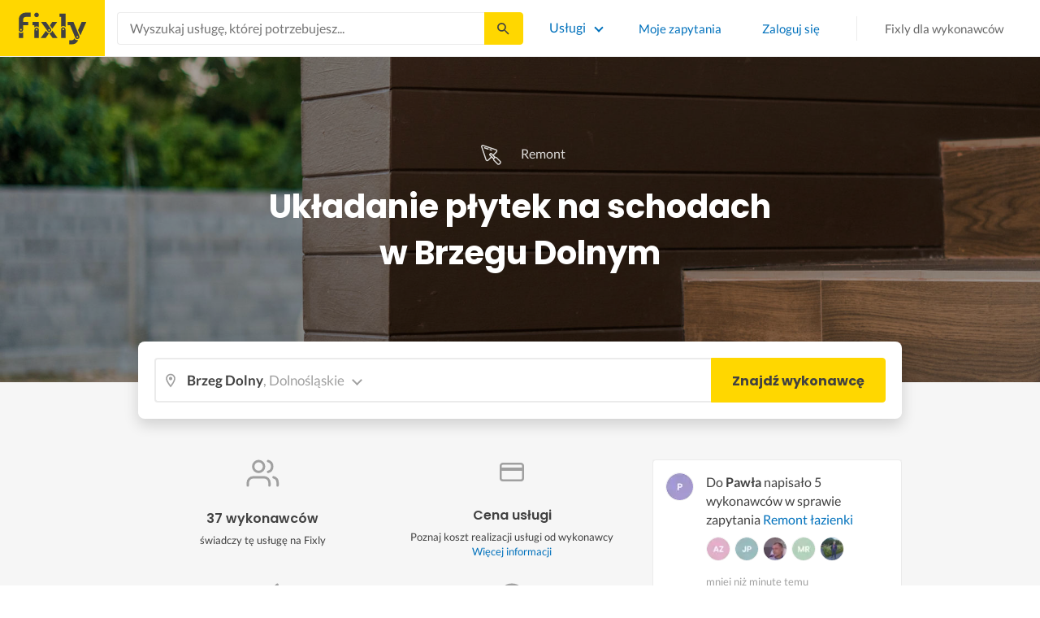

--- FILE ---
content_type: text/html; charset=utf-8
request_url: https://fixly.pl/kategoria/ukladanie-plytek-na-schodach/brzeg-dolny
body_size: 69118
content:
<!doctype html>
<html lang="pl" data-reactroot=""><head><meta charSet="utf-8"/><meta http-equiv="X-UA-Compatible" content="IE=edge"/><meta name="viewport" content="width=device-width, initial-scale=1, shrink-to-fit=no"/><meta name="theme-color" content="#FFD700"/><meta name="apple-mobile-web-app-status-bar-style" content="#FFD700"/><meta name="p:domain_verify" content="f75c2304f44ec5f3eb50c47cbed8922c"/><meta http-equiv="Content-Language" content="pl"/><link rel="preconnect" href="https://gapl.hit.gemius.pl"/><link rel="preconnect" href="https://ls.hit.gemius.pl"/><link rel="preconnect" href="https://ninja.data.olxcdn.com"/><link rel="preconnect" href="https://tracking.olx-st.com"/><link rel="preconnect" href="https://www.googletagmanager.com"/><link rel="preconnect" href="https://www.google-analytics.com"/><link rel="preconnect" href="https://www.gstatic.com"/><link rel="preconnect" href="https://fonts.gstatic.com" crossorigin="anonymous"/><link rel="preconnect" href="https://fcm.googleapis.com"/><link rel="preconnect" href="https://pubads.g.doubleclick.net"/><link rel="preconnect" href="https://creativecdn.com"/><link rel="preconnect" href="https://cdn.fixly.pl" crossorigin="anonymous"/><link rel="manifest" href="/manifest.json" crossorigin="use-credentials"/><link rel="preload" as="script" href="/new-relic.js"/><script>
              (function () {
                    const params = new URLSearchParams(window.location.search);
                    const att = params.get('att');
                    if (!att) return;
                    const action = att === 'allowed' ? 'accept_all' : att === 'rejected' ? 'reject_all' : null;
                    if (!action) return;
                    function checkAndRunAction() {
                      if (typeof window.performBannerAction === 'function') {
                        window.performBannerAction(action);
                        return true;
                      }
                      return false;
                    }
                    if (checkAndRunAction()) return;
                    document.addEventListener('cookieyes_banner_load', () => {
                      checkAndRunAction();
                    });
                  })();
            </script><style>
        /* latin-ext */
        @font-face {
          font-family: 'Lato';
          font-style: normal;
          font-weight: 400;
          font-display: swap;
          src: url(https://fonts.gstatic.com/s/lato/v17/S6uyw4BMUTPHjxAwXiWtFCfQ7A.woff2) format('woff2');
          unicode-range: U+0100-024F, U+0259, U+1E00-1EFF, U+2020, U+20A0-20AB, U+20AD-20CF, U+2113, U+2C60-2C7F, U+A720-A7FF;
        }
        /* latin */
        @font-face {
          font-family: 'Lato';
          font-style: normal;
          font-weight: 400;
          font-display: swap;
          src: url(https://fonts.gstatic.com/s/lato/v17/S6uyw4BMUTPHjx4wXiWtFCc.woff2) format('woff2');
          unicode-range: U+0000-00FF, U+0131, U+0152-0153, U+02BB-02BC, U+02C6, U+02DA, U+02DC, U+2000-206F, U+2074, U+20AC, U+2122, U+2191, U+2193, U+2212, U+2215, U+FEFF, U+FFFD;
        }
        /* latin-ext */
        @font-face {
          font-family: 'Lato';
          font-style: normal;
          font-weight: 700;
          font-display: swap;
          src: url(https://fonts.gstatic.com/s/lato/v17/S6u9w4BMUTPHh6UVSwaPGQ3q5d0N7w.woff2) format('woff2');
          unicode-range: U+0100-024F, U+0259, U+1E00-1EFF, U+2020, U+20A0-20AB, U+20AD-20CF, U+2113, U+2C60-2C7F, U+A720-A7FF;
        }
        /* latin */
        @font-face {
          font-family: 'Lato';
          font-style: normal;
          font-weight: 700;
          font-display: swap;
          src: url(https://fonts.gstatic.com/s/lato/v17/S6u9w4BMUTPHh6UVSwiPGQ3q5d0.woff2) format('woff2');
          unicode-range: U+0000-00FF, U+0131, U+0152-0153, U+02BB-02BC, U+02C6, U+02DA, U+02DC, U+2000-206F, U+2074, U+20AC, U+2122, U+2191, U+2193, U+2212, U+2215, U+FEFF, U+FFFD;
        }
        /* devanagari */
        @font-face {
          font-family: 'Poppins';
          font-style: normal;
          font-weight: 400;
          font-display: swap;
          src: url(https://fonts.gstatic.com/s/poppins/v15/pxiEyp8kv8JHgFVrJJbecnFHGPezSQ.woff2) format('woff2');
          unicode-range: U+0900-097F, U+1CD0-1CF6, U+1CF8-1CF9, U+200C-200D, U+20A8, U+20B9, U+25CC, U+A830-A839, U+A8E0-A8FB;
        }
        /* latin-ext */
        @font-face {
          font-family: 'Poppins';
          font-style: normal;
          font-weight: 400;
          font-display: swap;
          src: url(https://fonts.gstatic.com/s/poppins/v15/pxiEyp8kv8JHgFVrJJnecnFHGPezSQ.woff2) format('woff2');
          unicode-range: U+0100-024F, U+0259, U+1E00-1EFF, U+2020, U+20A0-20AB, U+20AD-20CF, U+2113, U+2C60-2C7F, U+A720-A7FF;
        }
        /* latin */
        @font-face {
          font-family: 'Poppins';
          font-style: normal;
          font-weight: 400;
          font-display: swap;
          src: url(https://fonts.gstatic.com/s/poppins/v15/pxiEyp8kv8JHgFVrJJfecnFHGPc.woff2) format('woff2');
          unicode-range: U+0000-00FF, U+0131, U+0152-0153, U+02BB-02BC, U+02C6, U+02DA, U+02DC, U+2000-206F, U+2074, U+20AC, U+2122, U+2191, U+2193, U+2212, U+2215, U+FEFF, U+FFFD;
        }
        /* devanagari */
        @font-face {
          font-family: 'Poppins';
          font-style: normal;
          font-weight: 500;
          font-display: swap;
          src: url(https://fonts.gstatic.com/s/poppins/v15/pxiByp8kv8JHgFVrLGT9Z11lFd2JQEl8qw.woff2) format('woff2');
          unicode-range: U+0900-097F, U+1CD0-1CF6, U+1CF8-1CF9, U+200C-200D, U+20A8, U+20B9, U+25CC, U+A830-A839, U+A8E0-A8FB;
        }
        /* latin-ext */
        @font-face {
          font-family: 'Poppins';
          font-style: normal;
          font-weight: 500;
          font-display: swap;
          src: url(https://fonts.gstatic.com/s/poppins/v15/pxiByp8kv8JHgFVrLGT9Z1JlFd2JQEl8qw.woff2) format('woff2');
          unicode-range: U+0100-024F, U+0259, U+1E00-1EFF, U+2020, U+20A0-20AB, U+20AD-20CF, U+2113, U+2C60-2C7F, U+A720-A7FF;
        }
        /* latin */
        @font-face {
          font-family: 'Poppins';
          font-style: normal;
          font-weight: 500;
          font-display: swap;
          src: url(https://fonts.gstatic.com/s/poppins/v15/pxiByp8kv8JHgFVrLGT9Z1xlFd2JQEk.woff2) format('woff2');
          unicode-range: U+0000-00FF, U+0131, U+0152-0153, U+02BB-02BC, U+02C6, U+02DA, U+02DC, U+2000-206F, U+2074, U+20AC, U+2122, U+2191, U+2193, U+2212, U+2215, U+FEFF, U+FFFD;
        }
        /* devanagari */
        @font-face {
          font-family: 'Poppins';
          font-style: normal;
          font-weight: 600;
          font-display: swap;
          src: url(https://fonts.gstatic.com/s/poppins/v15/pxiByp8kv8JHgFVrLEj6Z11lFd2JQEl8qw.woff2) format('woff2');
          unicode-range: U+0900-097F, U+1CD0-1CF6, U+1CF8-1CF9, U+200C-200D, U+20A8, U+20B9, U+25CC, U+A830-A839, U+A8E0-A8FB;
        }
        /* latin-ext */
        @font-face {
          font-family: 'Poppins';
          font-style: normal;
          font-weight: 600;
          font-display: swap;
          src: url(https://fonts.gstatic.com/s/poppins/v15/pxiByp8kv8JHgFVrLEj6Z1JlFd2JQEl8qw.woff2) format('woff2');
          unicode-range: U+0100-024F, U+0259, U+1E00-1EFF, U+2020, U+20A0-20AB, U+20AD-20CF, U+2113, U+2C60-2C7F, U+A720-A7FF;
        }
        /* latin */
        @font-face {
          font-family: 'Poppins';
          font-style: normal;
          font-weight: 600;
          font-display: swap;
          src: url(https://fonts.gstatic.com/s/poppins/v15/pxiByp8kv8JHgFVrLEj6Z1xlFd2JQEk.woff2) format('woff2');
          unicode-range: U+0000-00FF, U+0131, U+0152-0153, U+02BB-02BC, U+02C6, U+02DA, U+02DC, U+2000-206F, U+2074, U+20AC, U+2122, U+2191, U+2193, U+2212, U+2215, U+FEFF, U+FFFD;
        }
        /* devanagari */
        @font-face {
          font-family: 'Poppins';
          font-style: normal;
          font-weight: 700;
          font-display: swap;
          src: url(https://fonts.gstatic.com/s/poppins/v15/pxiByp8kv8JHgFVrLCz7Z11lFd2JQEl8qw.woff2) format('woff2');
          unicode-range: U+0900-097F, U+1CD0-1CF6, U+1CF8-1CF9, U+200C-200D, U+20A8, U+20B9, U+25CC, U+A830-A839, U+A8E0-A8FB;
        }
        /* latin-ext */
        @font-face {
          font-family: 'Poppins';
          font-style: normal;
          font-weight: 700;
          font-display: swap;
          src: url(https://fonts.gstatic.com/s/poppins/v15/pxiByp8kv8JHgFVrLCz7Z1JlFd2JQEl8qw.woff2) format('woff2');
          unicode-range: U+0100-024F, U+0259, U+1E00-1EFF, U+2020, U+20A0-20AB, U+20AD-20CF, U+2113, U+2C60-2C7F, U+A720-A7FF;
        }
        /* latin */
        @font-face {
          font-family: 'Poppins';
          font-style: normal;
          font-weight: 700;
          font-display: swap;
          src: url(https://fonts.gstatic.com/s/poppins/v15/pxiByp8kv8JHgFVrLCz7Z1xlFd2JQEk.woff2) format('woff2');
          unicode-range: U+0000-00FF, U+0131, U+0152-0153, U+02BB-02BC, U+02C6, U+02DA, U+02DC, U+2000-206F, U+2074, U+20AC, U+2122, U+2191, U+2193, U+2212, U+2215, U+FEFF, U+FFFD;
        }

      </style><link data-chunk="ActivityFeed" rel="preload" as="style" href="https://cdn.fixly.pl/static/css/ActivityFeed.67e13c12.chunk.css"/><link data-chunk="WizardLocationSticky" rel="preload" as="style" href="https://cdn.fixly.pl/static/css/WizardLocationSticky.82d19c17.chunk.css"/><link data-chunk="L4CategoryCity" rel="preload" as="style" href="https://cdn.fixly.pl/static/css/L4CategoryCity.5645e3ea.chunk.css"/><link data-chunk="TopCategories" rel="preload" as="style" href="https://cdn.fixly.pl/static/css/TopCategories.66a92324.chunk.css"/><link data-chunk="ServiceSearchHeader" rel="preload" as="style" href="https://cdn.fixly.pl/static/css/ServiceSearchHeader.87ec995d.chunk.css"/><link data-chunk="main" rel="preload" as="style" href="https://cdn.fixly.pl/static/css/main.f21166a2.chunk.css"/><link data-chunk="main" rel="preload" as="script" href="https://cdn.fixly.pl/static/js/runtime-main.857127ed.js"/><link data-chunk="main" rel="preload" as="script" href="https://cdn.fixly.pl/static/js/73.f9848a54.chunk.js"/><link data-chunk="main" rel="preload" as="script" href="https://cdn.fixly.pl/static/js/main.618c1ed6.chunk.js"/><link data-chunk="ServiceSearchHeader" rel="preload" as="script" href="https://cdn.fixly.pl/static/js/9.015e97dd.chunk.js"/><link data-chunk="ServiceSearchHeader" rel="preload" as="script" href="https://cdn.fixly.pl/static/js/ServiceSearchHeader.41cec825.chunk.js"/><link data-chunk="TopCategories" rel="preload" as="script" href="https://cdn.fixly.pl/static/js/3.8b1766e0.chunk.js"/><link data-chunk="TopCategories" rel="preload" as="script" href="https://cdn.fixly.pl/static/js/TopCategories.526c2498.chunk.js"/><link data-chunk="L4CategoryCity" rel="preload" as="script" href="https://cdn.fixly.pl/static/js/1.156404aa.chunk.js"/><link data-chunk="L4CategoryCity" rel="preload" as="script" href="https://cdn.fixly.pl/static/js/2.835602df.chunk.js"/><link data-chunk="L4CategoryCity" rel="preload" as="script" href="https://cdn.fixly.pl/static/js/7.41c03824.chunk.js"/><link data-chunk="L4CategoryCity" rel="preload" as="script" href="https://cdn.fixly.pl/static/js/L4CategoryCity.2dcbc11c.chunk.js"/><link data-chunk="WizardLocationSticky" rel="preload" as="script" href="https://cdn.fixly.pl/static/js/0.25f35a54.chunk.js"/><link data-chunk="WizardLocationSticky" rel="preload" as="script" href="https://cdn.fixly.pl/static/js/WizardLocationSticky.9f5b82f8.chunk.js"/><link data-chunk="ActivityFeed" rel="preload" as="script" href="https://cdn.fixly.pl/static/js/4.597e1af1.chunk.js"/><link data-chunk="ActivityFeed" rel="preload" as="script" href="https://cdn.fixly.pl/static/js/76.25bdd020.chunk.js"/><link data-chunk="ActivityFeed" rel="preload" as="script" href="https://cdn.fixly.pl/static/js/ActivityFeed.488737f4.chunk.js"/><link data-chunk="main" rel="stylesheet" href="https://cdn.fixly.pl/static/css/main.f21166a2.chunk.css"/><link data-chunk="ServiceSearchHeader" rel="stylesheet" href="https://cdn.fixly.pl/static/css/ServiceSearchHeader.87ec995d.chunk.css"/><link data-chunk="TopCategories" rel="stylesheet" href="https://cdn.fixly.pl/static/css/TopCategories.66a92324.chunk.css"/><link data-chunk="L4CategoryCity" rel="stylesheet" href="https://cdn.fixly.pl/static/css/L4CategoryCity.5645e3ea.chunk.css"/><link data-chunk="WizardLocationSticky" rel="stylesheet" href="https://cdn.fixly.pl/static/css/WizardLocationSticky.82d19c17.chunk.css"/><link data-chunk="ActivityFeed" rel="stylesheet" href="https://cdn.fixly.pl/static/css/ActivityFeed.67e13c12.chunk.css"/></head><body class="eupopup"><div id="root"><header class="header" id="siteHeader"><div class="header__wrapper header__wrapper_mobileNotFixed"><div class="header__leftSide"><a href="/" class="header__logo"><img src="https://cdn.fixly.pl/static/media/fixly_logo.ecdfa02a.svg" alt="Fixly.pl logo" class="header__logoImg" width="53" height="24"/></a></div><div class="header__search"><div class="serviceSearchHeader"><div class="serviceSearch"><form class="serviceSearch__form"><div class="serviceSearch__inputWrap"><div role="combobox" aria-haspopup="listbox" aria-owns="react-autowhatever-1" aria-expanded="false" class="react-autosuggest__container"><input type="text" value="" autoComplete="off" aria-autocomplete="list" aria-controls="react-autowhatever-1" class="serviceSuggest__input serviceSuggest__input_inHeader" placeholder="Wyszukaj usługę, której potrzebujesz..." aria-label="Wyszukaj usługę, której potrzebujesz..." data-testid="serviceSuggestInput"/><div id="react-autowhatever-1" role="listbox" class="react-autosuggest__suggestions-container"></div></div></div><button type="submit" class="serviceSearch__submit serviceSearch__submit_inHeader" aria-label="Szukaj..." data-testid="serviceSuggestSubmit"></button></form></div><button type="button" class="serviceSearchHeader__close" aria-label="Zamknij"></button></div></div><div class="header__rightSide"><nav class="navigation"><ul class="navigation__list"><li class="navigation__item"><div class="dropdownMenu"><button type="button" class="dropdownMenu__button" aria-expanded="false" aria-haspopup="true" aria-label="Lista wszystkich usług" data-testid="dropdownMenuServicesButton">Usługi</button><div class="dropdownMenu__dropdownWrapper"><div class="dropdownMenu__dropdown" aria-hidden="true"><div class="dropdownMenu__container"><ul class="topCategories"><li class="topCategories__category"><a class="topCategories__categoryLink" href="/kategorie/budowa-domu"><span class="topCategories__categoryIcon"><svg xmlns="http://www.w3.org/2000/svg" height="42" width="42" viewBox="0 0 42 42"><path d="M30.3 13.4V7.7a.8.8 0 00-.8-.8h-3.6a.8.8 0 00-.8.8v1l-3.5-3.2a.8.8 0 00-1.1 0L5.7 18.8a.8.8 0 00.6 1.4h3.9v10.6H7.6a.8.8 0 000 1.6h10.1v2.3a2 2 0 002.1 2h2.5a2 2 0 002-2v-2.3h10.2a.8.8 0 100-1.6h-2.6V20.2h4a.8.8 0 00.5-1.4l-6.1-5.4zm-7.6 21.3a.4.4 0 01-.4.4h-2.5a.4.4 0 01-.4-.4V26a4.6 4.4 0 00-1.6-3.3 4.9 4.7 0 01-.2-6.7v2a2 2 0 002 2h3a2 2 0 002-2v-2a4.9 4.7 0 01-.4 6.7 4.5 4.3 0 00-1.5 3.2zm8.4-16a.8.8 0 00-.8.7v11.4h-6v-4.9c0-.8.4-1.5 1-2a6.5 6.3 0 00.3-9.2 1.6 1.5 0 00-1.7-.3 1.6 1.5 0 00-1 1.4V18a.3.3 0 01-.4.4h-3a.3.3 0 01-.3-.4v-2.2a1.6 1.5 0 00-1-1.4 1.6 1.5 0 00-1.7.3 6.5 6.3 0 00.2 9.2 3 2.8 0 011 2v4.9h-5.9V19.4a.8.8 0 00-.8-.8H8.4L21.1 7.2l4.2 3.9a.8.8 0 001.4-.6v-2h2v5.2a.8.8 0 00.2.6l4.8 4.3h-2.6z" fill="currentColor"></path></svg></span><span class="topCategories__categoryName"><span>Budowa domu</span></span></a></li><li class="topCategories__category"><a class="topCategories__categoryLink" href="/kategorie/elektryk"><span class="topCategories__categoryIcon"><svg width="42" height="42" viewBox="0 0 42 42" xmlns="http://www.w3.org/2000/svg"><path d="M22.5 17.5h7.4a1 1 0 011 1.6l-10 16.4a1 1 0 01-1 .5h-.2a1 1 0 01-.8-1.1l.8-10.5H12a1 1 0 01-1-1.6L21.3 6.5a1 1 0 012 .6l-.7 10.4zm-1 6.3l-.9 9.5 8.3-14h-7a1 1 0 01-.7-.4 1 1 0 01-.3-.8l.3-8.8-8 13.3h7.2c.3 0 .6.2.8.4.2.2.3.5.2.8z" fill="currentColor"></path></svg></span><span class="topCategories__categoryName"><span>Elektryk</span></span></a></li><li class="topCategories__category"><a class="topCategories__categoryLink" href="/kategorie/hydraulik"><span class="topCategories__categoryIcon"><svg width="42" height="42" viewBox="0 0 42 42" xmlns="http://www.w3.org/2000/svg"><path d="M31.8 26.4a.6.6 0 00-.7.4 6.2 6.2 0 01-.3.7c0 .2-.3.6-.6 1a5.3 5.3 0 01-.9.8l-.9.4a.6.6 0 00.4 1l1.2-.5a6.4 6.4 0 001-1 5.5 5.5 0 001.2-2.1.6.6 0 00-.4-.7zM9.2 13.9a2.6 2.6 0 115.2 0 2.6 2.6 0 01-5.2 0zm1.5 0a1.1 1.1 0 002.2 0 1.1 1.1 0 00-2.2 0zM15 10a2 2 0 114.1 0 2 2 0 01-4 0zm1.5 0a.6.6 0 101.1 0 .6.6 0 00-1 0z" fill="currentColor"></path><path d="M32.2 17.7h3c1.2 0 2.2.9 2.2 2s0 2-.2 2l-.9.4c-.4.2-.7 1.4-.7 2.6 0 1.2-.4 3.2-1 4.3a10 10 0 01-2.7 3.3l-.5.4a8 8 0 01-4 1.3H14a8 8 0 01-4-1.3l-.5-.4A10 10 0 016.8 29c-.5-1.1-1-3-1.1-4.3-.1-1.2-.5-2.4-.8-2.6l-.7-.4c-.1 0-.2-.9-.2-2s1-2 2.2-2h9a2.6 2.6 0 015.1 0h7.5v-1.9h-1.9a.7.7 0 01-.7-.7c0-.5.3-.8.7-.8h1.9V14c0-.4.3-.7.7-.7h3c.4 0 .7.3.7.7v.4h1.9c.4 0 .7.3.7.8a.7.7 0 01-.7.7h-1.9v1.9zm-1.5-3h-1.4v3h1.4v-3zm-13 1.8c.7 0 1.2.5 1.2 1.2h-2.3c0-.7.5-1.2 1.1-1.2zm18 4.3l.2-.1v-1c0-.3-.3-.6-.7-.6h-29c-.4 0-.7.3-.7.6v1l.3.2a.2.2 0 01.1 0h6a.5.5 0 010 1H6.5c.4.8.6 2 .7 2.7a8.7 8.7 0 003.2 6.6l.5.3c.7.5 2.2 1 3.1 1h13.4c1 0 2.4-.5 3.2-1l.4-.4c.8-.5 1.9-1.8 2.3-2.7.4-1 .8-2.7.8-3.7 0-.7.1-3.2 1.5-4z" fill="currentColor"></path></svg></span><span class="topCategories__categoryName"><span>Hydraulik</span></span></a></li><li class="topCategories__category"><a class="topCategories__categoryLink" href="/kategorie/malarz"><span class="topCategories__categoryIcon"><svg xmlns="http://www.w3.org/2000/svg" width="42" height="42" viewBox="0 0 11.11 11.11"><path d="M5.93 1.5a.66.66 0 00-.47.19l-.25.25-.05-.05a.74.74 0 00-1.05 0l-.45.45a.83.83 0 00-.24.6c0 .21.08.42.24.58l1.55 1.55a.43.43 0 010 .6l-.23.23-.29-.3a.45.45 0 00-.63 0 .44.44 0 00-.03.59L2.71 7.5a.44.44 0 00-.58.03.45.45 0 000 .63l.87.86a.44.44 0 00.63 0c.16-.16.16-.4.02-.58l1.33-1.32c.07.06.16.1.26.1a.45.45 0 00.32-.76l-.3-.29.23-.22a.83.83 0 000-1.18L3.95 3.23a.42.42 0 01-.13-.3c0-.11.05-.22.13-.3l.45-.45a.34.34 0 01.48 0l.05.04-.25.25a.67.67 0 000 .94L7.75 6.5a.66.66 0 00.94 0l.78-.79a.67.67 0 000-.94L6.4 1.7a.66.66 0 00-.47-.2zm0 .4c.07 0 .14.03.18.08L9.2 5.05a.26.26 0 010 .37l-.79.78a.27.27 0 01-.37 0L4.96 3.13a.26.26 0 010-.37l.4-.4.39-.38a.26.26 0 01.18-.08zm1.25 1.43a.17.17 0 00-.12.28l.3.3a.17.17 0 00.23 0 .17.17 0 000-.24l-.29-.3a.17.17 0 00-.12-.04zm.68.67a.17.17 0 00-.13.29L8.8 5.35a.17.17 0 00.25 0 .17.17 0 000-.24L7.97 4.05A.17.17 0 007.84 4zM4.36 5.88l.03.01.87.87a.04.04 0 01-.06.06l-.1-.1V6.7l-.28-.27a.2.2 0 00-.28 0 .2.2 0 000 .28l.13.13-1.33 1.33c-.07-.03-.15-.03-.2.02a.2.2 0 000 .29l.09.1.1.1a.04.04 0 010 .05.04.04 0 01-.06 0l-.86-.86a.04.04 0 010-.06.04.04 0 01.05 0l.14.13v.01l.25.24a.2.2 0 00.28 0 .2.2 0 000-.28l-.13-.14 1.33-1.33c.06.02.14.02.19-.03a.2.2 0 000-.29l-.08-.07-.1-.11a.04.04 0 010-.06.04.04 0 01.02-.01z" fill="currentColor"></path></svg></span><span class="topCategories__categoryName"><span>Malarz</span></span></a></li><li class="topCategories__category"><a class="topCategories__categoryLink" href="/kategorie/meble-i-zabudowa"><span class="topCategories__categoryIcon"><svg width="42" height="42" viewBox="0 0 42 42" xmlns="http://www.w3.org/2000/svg"><path d="M18.4 6a.7.7 0 00-.7.5l-2 5.2a.7.7 0 00.1.7l.6.3h2.7a3.2 3.2 0 00-1.4 2.6c0 .6.2 1.2.5 1.6H7.5c-.4 0-.5.4-.5.8v17.6c0 .4.1.7.5.7h2.4c.4 0 .9-.3.9-.7v-1.7h20v1.7c0 .4 0 .7.5.7h2.3c.4 0 1-.3 1-.7V17.7c0-.4-.6-.8-1-.8h-10a3.2 3.2 0 00-.7-4.2h2.3c.4 0 .7-.4.7-.8a.7.7 0 00-.1-.3l-2-5.1a.7.7 0 00-.6-.5h-4.8zm.5 1.4h3.8l1.4 3.8h-6.7L19 7.4zm2 6a1.8 1.8 0 01.6 3.5h-1.1a1.8 1.8 0 01-1.2-1.6c0-1 .8-1.8 1.8-1.8zm-12.5 5h11.8a3.2 3.2 0 001.5 0h11.4v6.2H8.4v-6.2zm1.2 2.8a.7.7 0 000 1.5h2a.7.7 0 000-1.5h-2zm19.5 0a.7.7 0 000 1.5h2a.7.7 0 000-1.5h-2zM8.4 26h24.7v6.2H8.4V26zm1.2 2.4a.7.7 0 000 1.4h2a.7.7 0 000-1.4h-2zm19.5 0a.7.7 0 000 1.4h2a.7.7 0 000-1.4h-2zM8.4 33.6h1v1h-1v-1zm23.8 0h1v1h-1v-1z" fill="currentColor"></path></svg></span><span class="topCategories__categoryName"><span>Meble i zabudowa</span></span></a></li><li class="topCategories__category"><a class="topCategories__categoryLink" href="/kategorie/motoryzacja"><span class="topCategories__categoryIcon"><svg xmlns="http://www.w3.org/2000/svg" width="42" height="42" viewBox="0 0 42 42"><path fill="currentColor" d="M12.2 18h-1.7c-1.2 0-2.3.5-3.1 1.3s-1.3 1.9-1.3 3.1v.6c0 1.1.4 2.1 1.2 2.8.8.8 1.8 1.2 2.8 1.2h.4v.1c.2.8.7 1.5 1.3 2 .6.5 1.5.8 2.3.8s1.6-.3 2.3-.8c.7-.5 1.1-1.2 1.3-2V27h7.5v.1c.2.8.7 1.5 1.3 2 .7.5 1.5.8 2.3.8.8 0 1.6-.3 2.3-.8.7-.5 1.1-1.2 1.3-2V27H34a2.732 2.732 0 002.7-2.7V22c0-1-.4-2-1.1-2.8-.7-.8-1.7-1.2-2.7-1.2h-.1l-2.7-4.7c-.2-.4-.5-.7-.8-.9-.4-.2-.8-.3-1.2-.3h-9.4c-.3 0-.6.1-.9.2-.3.1-.6.3-.8.6L12.2 18zm3.3 9.5c-.4.4-.8.6-1.3.6-.4 0-.7-.1-1-.3-.3-.2-.6-.5-.7-.8-.1-.3-.2-.7-.1-1.1.1-.4.3-.7.5-1 .3-.3.6-.4 1-.5.4-.1.7 0 1.1.1.3.1.6.4.8.7.2.3.3.7.3 1-.1.5-.2.9-.6 1.3zm14.8 0c-.3.3-.8.5-1.3.5-.4 0-.7-.1-1-.3-.3-.2-.5-.5-.7-.8-.1-.3-.2-.7-.1-1.1.1-.4.3-.7.5-1 .3-.3.6-.4 1-.5.4-.1.7 0 1.1.1.3.1.6.4.8.7s.3.7.3 1c0 .6-.2 1-.6 1.4zm3.9-7c.4.4.6 1 .6 1.6v2.3c0 .2-.1.4-.2.6-.2.2-.4.2-.6.2h-1.5v-.1c-.2-.8-.7-1.4-1.3-1.9-.6-.5-1.4-.7-2.2-.7-.8 0-1.6.3-2.2.7-.6.5-1.1 1.1-1.3 1.9v.1h-7.7v-.1c-.2-.8-.7-1.4-1.3-1.9-.6-.5-1.4-.7-2.2-.7-.8 0-1.6.2-2.2.7-.6.5-1.1 1.1-1.3 1.9v.1h-.5c-.6 0-1.1-.2-1.6-.6-.4-.4-.6-1-.6-1.6v-.6c0-.7.3-1.3.7-1.8.5-.5 1.1-.7 1.8-.7h22.2c.4-.1 1 .2 1.4.6zm-10.5-6.6h4.4c.1 0 .2 0 .3.1.1 0 .1.1.2.2l2.2 3.8h-7v-4.1zm-5.4.2s.1-.1.2-.1H21.9v4h-7.2l3.6-3.9z"></path></svg></span><span class="topCategories__categoryName"><span>Motoryzacja</span></span></a></li><li class="topCategories__category"><a class="topCategories__categoryLink" href="/kategorie/ogrod"><span class="topCategories__categoryIcon"><svg xmlns="http://www.w3.org/2000/svg" width="42" height="42" viewBox="0 0 11.1 11.1"><path d="M6 2.5c-1.4 0-2.4.3-3.2 1a3 3 0 00-.9 1.3 2.9 2.9 0 00-.1 1v.5a.2.2 0 00.2.1.2.2 0 00.2 0 .2.2 0 00.1-.2c.1-.5.3-.9.5-1.1.3-.3.6-.4 1-.3.3 0 .5.1.7.3l.5.8c.2.5.5.8.8 1 .5.3 1.1.5 2 .5h.5l-.1 1a.2.2 0 00.2.3.2.2 0 00.3-.2 4.4 4.4 0 000-1.5c-.2-1.2-.9-2.2-2.2-3a.3.3 0 00-.2 0 .2.2 0 00-.1 0 .3.3 0 000 .2.2.2 0 000 .2c1.1.7 1.8 1.5 2 2.4a6 6 0 01-.5.1c-.7 0-1.2-.1-1.6-.4-.2-.1-.5-.4-.7-.8l-.6-1a1.8 1.8 0 00-.9-.4c-.7 0-1.2.2-1.5.6.1-.4.4-.7.7-1 .7-.6 1.6-1 2.9-1 1 0 1.7.3 2.2 1 .5.5.8 1.1.8 1.9l-.2.6a.2.2 0 000 .2.2.2 0 00.4 0l.2-.8c0-.9-.3-1.7-.8-2.3-.7-.7-1.5-1-2.6-1z" fill="currentColor"></path></svg></span><span class="topCategories__categoryName"><span>Ogród</span></span></a></li><li class="topCategories__category"><a class="topCategories__categoryLink" href="/kategorie/organizacja-imprez"><span class="topCategories__categoryIcon"><svg xmlns="http://www.w3.org/2000/svg" width="42" height="42" viewBox="0 0 42 42"><path d="M15.6 14.94a.67.67 0 00.17.71l2.09 2-.5 2.87a.71.71 0 00.28.68.68.68 0 00.41.14.8.8 0 00.33-.08L21 19.93l2.58 1.36a.69.69 0 00.73-.06.71.71 0 00.28-.68l-.49-2.87 2.08-2a.67.67 0 00.17-.71.68.68 0 00-.56-.48l-2.88-.41-1.28-2.61a.7.7 0 00-.63-.39.67.67 0 00-.62.39L19 14l-2.88.42a.69.69 0 00-.52.52zm7 2.62l.31 1.83-1.65-.86a.68.68 0 00-.64 0l-1.62.86.31-1.83a.68.68 0 00-.2-.62l-1.33-1.3 1.84-.27a.7.7 0 00.53-.38l.85-1.67.77 1.68a.7.7 0 00.53.38l1.84.27-1.33 1.3a.68.68 0 00-.2.61zM6.51 15.5l1 1.78a.7.7 0 001.25 0l.84-1.84 2-.36a.69.69 0 00.54-.5.7.7 0 00-.2-.71l-1.49-1.36.27-2a.7.7 0 00-1-.7l-1.76 1L6 9.89a.72.72 0 00-.73.08.68.68 0 00-.25.69l.41 2-1.36 1.44a.69.69 0 00-.15.72.71.71 0 00.58.46zm.4-2.78l-.2-1 .88.43a.74.74 0 00.65 0l.84-.48-.13 1a.72.72 0 00.23.61l.72.65-1 .18a.71.71 0 00-.52.4l-.4.89-.46-.86a.71.71 0 00-.52-.39l-1-.1.68-.71a.7.7 0 00.23-.62zM37.9 21.28l-1.5-1.36.27-2a.68.68 0 00-.3-.67.69.69 0 00-.73 0l-1.76 1-1.82-.88a.71.71 0 00-.73.08.7.7 0 00-.26.69l.41 2-1.39 1.46a.7.7 0 00-.16.73.71.71 0 00.58.45l2 .22 1 1.78a.7.7 0 001.25 0l.83-1.84 2-.36a.69.69 0 00.55-.5.72.72 0 00-.24-.8zm-5-1.11l-.19-1 .88.43a.66.66 0 00.64 0l.85-.48-.13 1a.7.7 0 00.22.61l.72.65-.95.18a.69.69 0 00-.52.4l-.4.89-.44-.85a.73.73 0 00-.58-.4l-1-.1.67-.71a.67.67 0 00.25-.62zM25.85 12.44a2.2 2.2 0 10-2.19-2.2 2.21 2.21 0 002.19 2.2zm-.8-2.2a.8.8 0 01.8-.8.8.8 0 110 1.6.8.8 0 01-.8-.8zM9.19 29.18a2.2 2.2 0 102.19 2.2 2.21 2.21 0 00-2.19-2.2zm.8 2.2a.81.81 0 11-.8-.8.8.8 0 01.81.8zM32.83 26.83A2.2 2.2 0 1035 29a2.2 2.2 0 00-2.17-2.17zm.8 2.2a.81.81 0 11-.8-.8.8.8 0 01.8.77zM8.06 23.33a1.65 1.65 0 011.64-1.64.7.7 0 100-1.39 1.65 1.65 0 01-1.64-1.63.7.7 0 00-1.39 0A1.66 1.66 0 015 20.3a.69.69 0 00-.27 1.33H5a1.65 1.65 0 011.64 1.64.7.7 0 101.39 0zM7.77 21a3.18 3.18 0 00-.41.41A2.59 2.59 0 007 21a3 3 0 00.4-.4 3.11 3.11 0 00.37.4zM12.64 9.53h.28a1.64 1.64 0 011.64 1.64.7.7 0 001.39 0 1.64 1.64 0 011.64-1.64.7.7 0 100-1.4A1.65 1.65 0 0116 6.57a.7.7 0 00-1.39 0 1.65 1.65 0 01-1.71 1.62.71.71 0 00-.7.7.69.69 0 00.44.64zm2.21-.64a3 3 0 00.4-.4 3.87 3.87 0 00.41.4 3.87 3.87 0 00-.41.4 3 3 0 00-.4-.4zM30.09 11.85a.17.17 0 00.1 0 .23.23 0 00.13 0h.06a1.64 1.64 0 011.62 1.7.7.7 0 101.39 0 1.64 1.64 0 011.64-1.63.7.7 0 100-1.4 1.64 1.64 0 01-1.62-1.62.7.7 0 10-1.41 0 1.65 1.65 0 01-1.66 1.62.69.69 0 00-.27 1.33zm2.22-.63a3.09 3.09 0 00.4-.41 3.18 3.18 0 00.41.41 2.59 2.59 0 00-.41.4 2.52 2.52 0 00-.4-.4zM21 22.3a.7.7 0 00-.7.7v12a.7.7 0 001.4 0V23a.7.7 0 00-.7-.7z" fill="currentColor"></path><path d="M31.52 16.57a.67.67 0 00.23-.48.7.7 0 00-1.17-.55 23.39 23.39 0 00-7.71 17.34c0 .72 0 1.46.1 2.21a.7.7 0 00.7.63h.06a.69.69 0 00.63-.76c-.06-.69-.09-1.39-.09-2.08a22 22 0 017.25-16.31zM32.6 25.17a.69.69 0 00.27-.46.67.67 0 00-.13-.51.71.71 0 00-.47-.27.7.7 0 00-.51.12 16.1 16.1 0 00-6.08 9.39c-.11.5-.2 1-.26 1.5a.7.7 0 00.61.77h.09a.71.71 0 00.69-.61c.06-.47.14-.93.24-1.37a14.63 14.63 0 015.55-8.56zM10.12 24.05a.72.72 0 00-1 .15.69.69 0 00.14 1 14.63 14.63 0 015.55 8.57c.1.46.18.92.24 1.37a.7.7 0 00.69.61h.09a.68.68 0 00.47-.26.72.72 0 00.14-.51q-.11-.78-.27-1.5a16 16 0 00-6.05-9.43zM11.28 15.54a.7.7 0 00-1 .05.68.68 0 00-.18.5.67.67 0 00.23.48 22 22 0 017.27 16.31 20.41 20.41 0 01-.1 2.12.74.74 0 00.16.51.71.71 0 00.47.25h.07a.69.69 0 00.69-.63c.07-.73.1-1.48.1-2.21a23.39 23.39 0 00-7.71-17.38z" fill="currentColor"></path></svg></span><span class="topCategories__categoryName"><span>Organizacja imprez</span></span></a></li><li class="topCategories__category"><a class="topCategories__categoryLink" href="/kategorie/projektowanie"><span class="topCategories__categoryIcon"><svg width="42" height="42" viewBox="0 0 42 42" xmlns="http://www.w3.org/2000/svg"><path d="M34.5 7.031a1.675 1.675 0 00-1.781.375L7.875 32.296a1.675 1.675 0 00-.375 1.782A1.63 1.63 0 009 35.11h24.844c.89 0 1.64-.75 1.64-1.64V8.579c.047-.704-.375-1.266-.984-1.548zm-.61 26.672H9.048c-.14 0-.188-.094-.234-.14-.047-.047-.047-.141.046-.235l24.844-24.89c.047-.047.094-.094.14-.094h.094c.047 0 .141.094.141.234v3.985h-2.203a.72.72 0 00-.703.703.72.72 0 00.703.703h2.25v3.047h-.984a.721.721 0 00-.703.703.72.72 0 00.703.703h.984v3.047h-2.203a.72.72 0 00-.703.703.72.72 0 00.703.703h2.203v3.047h-.984a.72.72 0 00-.703.703.72.72 0 00.703.703h.984v3.047h-2.203a.72.72 0 00-.703.703.72.72 0 00.703.703h2.203v1.688c0 .093-.094.234-.234.234z" fill="currentColor"></path><path d="M29.719 29.25V18.281L18.797 29.25h10.922zm-1.407-1.406h-6.14l6.14-6.14v6.14z" fill="currentColor"></path></svg></span><span class="topCategories__categoryName"><span>Projektowanie</span></span></a></li><li class="topCategories__category"><a class="topCategories__categoryLink" href="/kategorie/remont"><span class="topCategories__categoryIcon"><svg width="42" height="42" viewBox="0 0 42 42" xmlns="http://www.w3.org/2000/svg"><path d="M10.73 9.19a2 2 0 00-2.06.48 2 2 0 00-.48 2.06l5.27 15.84a2.32 2.32 0 001.67 1.53 2.32 2.32 0 002.2-.62l3.7-3.7 1.84 1.85c-.09.8.17 1.64.8 2.26l3.95 3.96a2.77 2.77 0 003.91 0l.32-.32a2.77 2.77 0 000-3.9l-3.96-3.97a2.76 2.76 0 00-2.26-.79l-1.85-1.84 3.7-3.7a2.32 2.32 0 00.62-2.2 2.31 2.31 0 00-1.53-1.67L10.73 9.2zm20.1 20.46a1.32 1.32 0 010 1.86l-.32.32a1.32 1.32 0 01-1.86 0l-3.96-3.96a1.32 1.32 0 010-1.87l.31-.31a1.32 1.32 0 011.87 0l3.96 3.96zm-6.85-4.99l-.32.32a2.86 2.86 0 00-.18.2l-3.85-3.85a.28.28 0 010-.39l.31-.31a.28.28 0 01.4 0l3.84 3.85a3.2 3.2 0 00-.2.18zm2.72-8.19a.87.87 0 01-.24.83l-3.7 3.7-1.4-1.4a1.72 1.72 0 00-2.44 0l-.32.32a1.72 1.72 0 000 2.44l1.4 1.4-3.7 3.7a.87.87 0 01-.83.24.87.87 0 01-.64-.59L9.56 11.27a.54.54 0 01.14-.57.55.55 0 01.57-.14l15.84 5.27c.3.1.51.33.59.64z" fill="currentColor"></path><path d="M19.35 14.35a.72.72 0 10-.46 1.37l1.8.6a.72.72 0 00.46-1.37l-1.8-.6zm-2.23-.74l-4.49-1.5a.72.72 0 00-.45 1.37l4.49 1.5a.72.72 0 00.45-1.38z" fill="currentColor"></path></svg></span><span class="topCategories__categoryName"><span>Remont</span></span></a></li><li class="topCategories__category"><a class="topCategories__categoryLink" href="/kategorie/sprzatanie"><span class="topCategories__categoryIcon"><svg xmlns="http://www.w3.org/2000/svg" width="42" height="42" viewBox="0 0 11.11 11.11"><path d="M7.95 2.99h-.3a.17.17 0 000 .35h.3a.44.44 0 00.45-.44v-.74a.44.44 0 00-.45-.45h-.3a.17.17 0 000 .35h.3c.06 0 .1.05.1.1v.73a.1.1 0 01-.1.1z" fill="currentColor"></path><path d="M4.84 3.85a.17.17 0 00-.17.18v.87a.21.21 0 01-.21.21.17.17 0 00-.18.18v3.65c0 .3.24.54.53.54h3.33a.5.5 0 00.5-.5V6.81a.17.17 0 000-.06 1.85 1.85 0 00-1.67-1.64V4.03a.17.17 0 00-.18-.17h-.3v-.52h.45c.02.25.09.5.2.72l.02.05a.17.17 0 10.31-.16l-.02-.04a1.7 1.7 0 01-.17-.75V1.9a.17.17 0 00-.18-.17H5.12a.17.17 0 00-.12.04l-.7.59a.17.17 0 00-.07.13v.68c0 .1.08.18.18.18h.64v.52zm1.78.7h-.93a.17.17 0 000 .34h.93v.4c0 .1.08.17.17.17.72 0 1.32.51 1.47 1.19H5.34a.17.17 0 000 .35H8.3v.81H5.32a.17.17 0 000 .35H8.3v.81c0 .09-.06.16-.15.16H4.8a.19.19 0 01-.18-.19v-3.5a.56.56 0 00.39-.54v-.7h1.6zM4.58 2.55l.6-.5h1.75V3H4.58zm.82.78h.75v.52H5.4zM10.02 2.38a.17.17 0 000-.35H9.1a.17.17 0 000 .35zm-1.12.38a.17.17 0 00.07.24l.83.47a.17.17 0 10.17-.3l-.83-.48a.17.17 0 00-.24.07z" fill="currentColor"></path></svg></span><span class="topCategories__categoryName"><span>Sprzątanie</span></span></a></li><li class="topCategories__category"><a class="topCategories__categoryLink" href="/kategorie/szkolenia-i-jezyki-obce"><span class="topCategories__categoryIcon"><svg xmlns="http://www.w3.org/2000/svg" width="42" height="42" viewBox="0 0 42 42"><path fill="currentColor" d="M39.09 15.19L21 8.92a.89.89 0 00-.56 0l-18 6.27a.83.83 0 00-.56.78.85.85 0 00.54.81l7.22 2.78v7.2c0 .5.46.78.82.95a16.07 16.07 0 002.36.76v3.81a.85.85 0 001.48.56l1.38-1.53 1.39 1.53a.84.84 0 00.63.28.79.79 0 00.3 0 .84.84 0 00.54-.79v-2.89c.76 0 1.43.08 2 .08a31.91 31.91 0 007.33-.9c3.44-.84 3.6-1.16 3.6-1.74v-7.19l7.62-2.91a.85.85 0 00.54-.81.83.83 0 00-.54-.78zM16.85 30.07l-.54-.6a.84.84 0 00-.63-.27.87.87 0 00-.63.27l-.54.6v-8.63l2.32.9zm-4-9.28v5.92c-.71-.21-1.21-.38-1.49-.49v-6zM36.34 16l-15.65 6-15.51-6 15.51-5.41zm-16 7.68a.88.88 0 00.6 0l8.81-3.37v6a30.24 30.24 0 01-9.23 1.52c-.61 0-1.27 0-2-.09V23z"></path></svg></span><span class="topCategories__categoryName"><span>Szkolenia i języki obce</span></span></a></li><li class="topCategories__category"><a class="topCategories__categoryLink" href="/kategorie/transport"><span class="topCategories__categoryIcon"><svg xmlns="http://www.w3.org/2000/svg" width="42" height="42" viewBox="0 0 42 42"><path d="M26.35 17.33a.83.83 0 00-.58.24.86.86 0 00-.24.58.82.82 0 00.82.82h8a.82.82 0 00.57-.24.8.8 0 00.24-.58.83.83 0 00-.23-.58.86.86 0 00-.58-.24z" fill="currentColor"></path><path d="M36.51 20.55h-8a.78.78 0 00-.58.24.82.82 0 00.58 1.39h3.12v3.19a.54.54 0 01-.17.4.53.53 0 01-.4.17h-.26a3.29 3.29 0 00-5.24-1.73 3.29 3.29 0 00-1.14 1.73h-8.1V13.07a.55.55 0 01.56-.56H31a.58.58 0 01.4.16.56.56 0 01.17.4v1.09h-3.11a.78.78 0 00-.58.24.8.8 0 00-.24.57.82.82 0 00.82.82h8a.82.82 0 00.57-.24.78.78 0 00.24-.58.76.76 0 00-.24-.57.78.78 0 00-.57-.24h-3.3v-1.09A2.19 2.19 0 0031 10.88H16.88a2.19 2.19 0 00-2.19 2.19v1.36h-4a2.94 2.94 0 00-2.53 1.48L6.48 19a1.89 1.89 0 00-1.12.61 1.84 1.84 0 00-.48 1.24v4.87A1.86 1.86 0 005.42 27a1.83 1.83 0 001.31.54h.55a3.36 3.36 0 001.12 1.8 3.27 3.27 0 002.09.75 3.32 3.32 0 003.25-2.55h10.64a3.36 3.36 0 001.12 1.8 3.27 3.27 0 002.09.75 3.32 3.32 0 003.25-2.55H31a2.19 2.19 0 002.2-2.2v-3.16h3.3a.82.82 0 00.57-.24.82.82 0 00-.57-1.39zm-8.26 7.85a1.68 1.68 0 01-1 .09 1.64 1.64 0 01-.87-.46 1.72 1.72 0 01-.47-.88 1.65 1.65 0 01.1-1 1.73 1.73 0 01.62-.77 1.79 1.79 0 01.95-.28 1.66 1.66 0 011.21.5 1.69 1.69 0 01.21 2.17 1.73 1.73 0 01-.75.63zm-16.79-.18a1.77 1.77 0 01-1 .27 1.77 1.77 0 01-.64-.12 1.79 1.79 0 01-.51-.37 1.42 1.42 0 01-.31-.54 1.56 1.56 0 01-.13-.64 1.66 1.66 0 01.28-1 1.64 1.64 0 01.76-.64 1.71 1.71 0 01.67-.14h.32a1.72 1.72 0 01.88.47 1.62 1.62 0 01.47.88 1.71 1.71 0 01-.1 1 1.82 1.82 0 01-.69.83zm3.23-7.6v5.32h-1a3.34 3.34 0 00-3.21-2.46 3.3 3.3 0 00-2 .73 3.27 3.27 0 00-1.13 1.73h-.62a.24.24 0 01-.16-.07.22.22 0 01-.06-.15v-4.89a.11.11 0 010-.08.1.1 0 010-.07.18.18 0 01.07-.05h8.06zm0-4.56V19H8.35l1.25-2.27a1.35 1.35 0 01.46-.49 1.43 1.43 0 01.64-.18z" fill="currentColor"></path></svg></span><span class="topCategories__categoryName"><span>Transport</span></span></a></li><li class="topCategories__category"><a class="topCategories__categoryLink" href="/kategorie/uslugi-dla-biznesu"><span class="topCategories__categoryIcon"><svg xmlns="http://www.w3.org/2000/svg" width="42" height="42" viewBox="0 0 42 42"><path fill="currentColor" d="M34.89 28.09l-1.16.33v-5.85l-4.55-1.49-2.49 1.23V12.08l-5.92-2.2h-.06l-4.74 2.82v9.55l-2.37-1.17-4.55 1.49v5.83l-1.15-.33-2 .86V33h31v-4.07zM7.2 31.72V29.8l.8-.33 1.07.31v1.94zm5.67-9v9h-2.5v-8.19zm1.32 9v-8.88l1.74.86v8zm3.06-16.67v-1.62l2.88-1.71v1.85zm0 3.91v-2.43l2.88-1.48v2.42zm0 3.9v-2.42L20.13 19v2.42zm0 3.91v-2.42l2.88-1.49v2.43zm0 4.95v-3.47l2.88-1.48v4.95zm8.08-3.88v3.88h-3.88v-5.13zm0-3.91v2.53l-3.88-1.25v-2.52zm0-3.9v2.52l-3.88-1.25v-2.52zm0-3.91v2.52l-3.88-1.25v-2.52zm0-3.13v1.74l-3.88-1.24v-1.93zm1.49 18.73v-8l1.75-.87v8.89zm8-2.25l.78.33v1.92h-1.91v-1.94zm-2.4-5.94v8.19h-2.53v-9z"></path></svg></span><span class="topCategories__categoryName"><span>Usługi dla biznesu</span></span></a></li><li class="topCategories__category topCategories__category_highlighted"><a class="topCategories__categoryLink" href="/kategorie/montaz-i-naprawa"><span class="topCategories__categoryIcon"><svg width="42" height="42" viewBox="0 0 42 42" xmlns="http://www.w3.org/2000/svg"><path d="M32.51 21.608h-1.186v-9.714c0-.153.065-.3.178-.404a1.81 1.81 0 00.523-1.847l-.773-2.702a.638.638 0 00-.614-.462H29.23a.638.638 0 00-.614.462l-.773 2.702c-.192.67.009 1.377.523 1.848a.55.55 0 01.178.404v9.714h-1.177a.639.639 0 00-.638.638v1.43c0 .352.286.638.638.638.03 0 .053.024.053.053v.052a.053.053 0 01-.053.052.639.639 0 00-.638.639v8.241a2.17 2.17 0 002.167 2.17h2.083a2.171 2.171 0 002.169-2.17v-8.241a.638.638 0 00-.639-.638.053.053 0 01-.053-.053v-.052c0-.03.024-.053.053-.053a.639.639 0 00.639-.638v-1.43a.638.638 0 00-.639-.639zm-3.283-11.06a.544.544 0 01-.157-.554l.641-2.239h.446l.64 2.239a.543.543 0 01-.156.554 1.828 1.828 0 00-.593 1.346v9.714h-.228v-9.714a1.83 1.83 0 00-.593-1.346zm2.644 12.654a1.33 1.33 0 00-.691 1.166v.052c0 .502.28.94.691 1.166v7.766c0 .492-.4.893-.892.893h-2.083c-.491 0-.89-.4-.89-.893v-7.766a1.33 1.33 0 00.69-1.166v-.052c0-.502-.279-.94-.69-1.166v-.317h3.865v.317z" fill="currentColor"></path><path d="M28.991 26.452a.639.639 0 00-.638.638v.851a.639.639 0 001.277 0v-.85a.638.638 0 00-.639-.639zm0 2.567a.639.639 0 00-.638.638v3.62a.639.639 0 001.277 0v-3.62a.638.638 0 00-.639-.638zM25.175 6.479h-.899a1.79 1.79 0 00-1.663 1.134h-.838a1.646 1.646 0 00-1.559-1.134H15.43c-.625 0-1.163.353-1.443.867-.54.117-1.658.39-2.516.809-1.016.496-2.757 1.8-2.83 1.855a.638.638 0 00-.256.51v.8a.639.639 0 00.83.609c.868-.272 2.398-.723 2.81-.776.433-.055 1.333.108 1.954.256.277.523.82.884 1.452.884h.695v8.48a1.63 1.63 0 00-1.076 1.445l-.57 10.872v.033a2.401 2.401 0 002.397 2.399h1.891a2.401 2.401 0 002.398-2.432l-.57-10.871a1.628 1.628 0 00-1.075-1.445v-8.48h.695a1.65 1.65 0 001.56-1.135h.837a1.79 1.79 0 001.663 1.135h.899a.639.639 0 00.638-.639V7.117a.638.638 0 00-.638-.638zm-6.407 27.765h-1.89a1.123 1.123 0 01-1.122-1.107l.39-7.457h1.11a.638.638 0 000-1.276h-1.043l.028-.533h.256a.639.639 0 000-1.277h-.19l.017-.309a.356.356 0 01.355-.337h2.288c.19 0 .345.148.355.337l.016.31h-1.205a.639.639 0 000 1.276h1.272l.028.533h-.582a.639.639 0 000 1.276h.648l.39 7.457a1.123 1.123 0 01-1.12 1.108zm-.524-13.573h-.843v-8.378h.843v8.378zm2.345-10.027a.373.373 0 01-.373.372H15.43a.373.373 0 01-.372-.372V9.81a.638.638 0 00-1.277 0v.249c-.592-.12-1.377-.24-1.917-.172-.263.033-.76.16-1.28.304.496-.339 1.048-.694 1.447-.889.581-.284 1.337-.496 1.865-.624a.637.637 0 001.162-.364v-.186c0-.206.167-.373.373-.373h4.787c.205 0 .372.167.372.373v.804a.638.638 0 001.277 0V8.89h.622v.992h-.876a.633.633 0 00-.385-.132.639.639 0 00-.638.638v.256zm3.947.372h-.26a.513.513 0 01-.512-.513V8.268c0-.283.23-.513.512-.513h.26v3.26z" fill="currentColor"></path></svg></span><span class="topCategories__categoryName"><span>Montaż i naprawa</span></span></a></li><li class="topCategories__category"><a class="topCategories__categoryLink" href="/kategorie/uslugi-finansowe"><span class="topCategories__categoryIcon"><svg xmlns="http://www.w3.org/2000/svg" width="42" height="42" viewBox="0 0 42 42"><path d="M29.65 6.35a1.64 1.64 0 00-1.15-.47h-15a1.6 1.6 0 00-1.62 1.62v27a1.64 1.64 0 00.47 1.15 1.61 1.61 0 001.15.47h15a1.6 1.6 0 001.62-1.62v-27a1.61 1.61 0 00-.47-1.15zM13.12 34.12h5v-1.24h-5V7.5a.38.38 0 01.38-.38h15a.36.36 0 01.26.11.37.37 0 01.12.27v25.38h-5v1.24h5v.38a.41.41 0 01-.38.38h-15a.37.37 0 01-.27-.12.36.36 0 01-.11-.26z" fill="currentColor"></path><path d="M13.88 15.88h1.25v1.25h-1.25zM15.88 15.88h1.25v1.25h-1.25zM17.88 15.88h1.25v1.25h-1.25zM19.88 15.88h1.25v1.25h-1.25zM14.5 15.12h13a.61.61 0 00.62-.62v-6a.61.61 0 00-.62-.62h-13a.61.61 0 00-.62.62v6a.61.61 0 00.62.62zm.62-1.24V9.12h11.76v4.76zM14.5 22.12h3a.61.61 0 00.62-.62v-3a.61.61 0 00-.62-.62h-3a.61.61 0 00-.62.62v3a.61.61 0 00.62.62zm.62-1.24v-1.76h1.76v1.76zM22.5 17.88h-3a.61.61 0 00-.62.62v3a.61.61 0 00.62.62h3a.61.61 0 00.62-.62v-3a.61.61 0 00-.62-.62zm-.62 1.24v1.76h-1.76v-1.76zM27.5 17.88h-3a.61.61 0 00-.62.62v3a.61.61 0 00.62.62h3a.61.61 0 00.62-.62v-3a.61.61 0 00-.62-.62zm-.62 1.24v1.76h-1.76v-1.76zM14.5 27.12h3a.61.61 0 00.62-.62v-3a.61.61 0 00-.62-.62h-3a.61.61 0 00-.62.62v3a.61.61 0 00.62.62zm.62-1.24v-1.76h1.76v1.76zM22.5 22.88h-3a.61.61 0 00-.62.62v3a.61.61 0 00.62.62h3a.61.61 0 00.62-.62v-3a.61.61 0 00-.62-.62zm-.62 1.24v1.76h-1.76v-1.76zM18.12 28.5a.61.61 0 00-.62-.62h-3a.61.61 0 00-.62.62v3a.61.61 0 00.62.62h3a.61.61 0 00.62-.62zm-1.24.62v1.76h-1.76v-1.76zM22.5 27.88h-3a.61.61 0 00-.62.62v3a.61.61 0 00.62.62h3a.61.61 0 00.62-.62v-3a.61.61 0 00-.62-.62zm-.62 1.24v1.76h-1.76v-1.76zM27.5 22.88h-3a.61.61 0 00-.62.62v8a.61.61 0 00.62.62h3a.61.61 0 00.62-.62v-8a.61.61 0 00-.62-.62zm-.62 1.24v6.76h-1.76v-6.76zM21.88 32.88h1.25v1.25h-1.25z" fill="currentColor"></path><path d="M21.06 11.12h2.37v1.25h-2.37z" fill="currentColor" transform="rotate(-44.98 22.257 11.747)"></path><path d="M18.56 11.13h2.37v1.25h-2.37z" fill="currentColor" transform="rotate(-45 19.756 11.747)"></path></svg></span><span class="topCategories__categoryName"><span>Usługi finansowe</span></span></a></li><li class="topCategories__category"><a class="topCategories__categoryLink" href="/kategorie/uslugi-prawne-i-administracyjne"><span class="topCategories__categoryIcon"><svg width="42" height="42" fill="none" viewBox="0 0 42 42" xmlns="http://www.w3.org/2000/svg"><path d="M28.12 35.44v-5.36h2.85a.82.82 0 00.81-.83V6.56a.82.82 0 00-.81-.82H14.7a.82.82 0 00-.82.82v5.37h-2.85a.82.82 0 00-.81.82v22.69a.82.82 0 00.81.82h16.28a.82.82 0 00.8-.82zm1.22-4.13v4.13c0 1.14-.91 2.06-2.04 2.06H11.04A2.05 2.05 0 019 35.44V12.75c0-1.14.91-2.06 2.03-2.06h1.63V6.56c0-1.14.91-2.06 2.03-2.06h16.28c1.12 0 2.03.92 2.03 2.06v22.69c0 1.14-.91 2.06-2.03 2.06h-1.63z" fill="currentColor"></path><path d="M11.03 11.93a.82.82 0 00-.81.82v22.69a.82.82 0 00.81.82h16.28a.82.82 0 00.8-.82V12.75a.82.82 0 00-.8-.82H11.02zm0-1.24h16.28c1.12 0 2.03.92 2.03 2.06v22.69c0 1.14-.91 2.06-2.04 2.06H11.04A2.05 2.05 0 019 35.44V12.75c0-1.14.91-2.06 2.03-2.06z" fill="currentColor"></path><path d="M13.88 16.05v2.48h2.44v-2.48h-2.44zm-.4-1.24h3.25c.45 0 .81.37.81.83v3.3a.82.82 0 01-.81.82h-3.26a.82.82 0 01-.8-.82v-3.3a.82.82 0 01.8-.83zm11.59 7.84h-11.8a.61.61 0 00-.6.62c0 .34.26.62.6.62h11.8c.33 0 .6-.28.6-.62a.61.61 0 00-.6-.62zm0 4.54h-11.8a.61.61 0 00-.6.62c0 .34.26.61.6.61h11.8c.33 0 .6-.27.6-.61a.61.61 0 00-.6-.62zm-4.48 4.54h-7.32a.61.61 0 00-.61.61c0 .34.27.62.61.62h7.32c.34 0 .61-.27.61-.62a.61.61 0 00-.6-.62zm4.48 0h-1.63a.61.61 0 00-.61.61c0 .34.27.62.61.62h1.63c.33 0 .6-.27.6-.62a.61.61 0 00-.6-.62zm0-13.95a.63.63 0 010 .08c0 .53-.2 1.04-.5 1.45-.32.43-.9.68-1.48.66a2 2 0 01-1.5-.6 2.01 2.01 0 01-.59-1.5v-4.7c0-.35.27-.63.61-.63.34 0 .61.28.61.62v4.74a.79.79 0 00.84.83h.06c.2.01.4-.07.47-.17a1.21 1.21 0 00.26-.78.65.65 0 010-.08v-7.09c0-.98-.71-1.78-1.67-1.78-1.04 0-2 .9-2 1.78a.61.61 0 01-.6.62.61.61 0 01-.61-.62c0-1.6 1.51-3.02 3.21-3.02a2.93 2.93 0 012.89 3.02v7.09a.63.63 0 010 .08z" fill="currentColor"></path></svg></span><span class="topCategories__categoryName"><span>Usługi prawne i administracyjne</span></span></a></li><li class="topCategories__category"><a class="topCategories__categoryLink" href="/kategorie/uslugi-zdalne"><span class="topCategories__categoryIcon"><svg width="42" height="42" viewBox="0 0 42 42" xmlns="http://www.w3.org/2000/svg"><path d="M16.927 17.31c-1.59 1.08.446.826-6.172 3.563a5.401 5.401 0 00-3.182 4.009h-1.21c-.7 0-1.272.572-1.272 1.272v13.937H3.88c-.381 0-.636.255-.636.636 0 .382.255.637.637.637h34.236c.382 0 .636-.255.636-.637 0-.381-.254-.636-.636-.636H36.91V26.154c0-.7-.573-1.272-1.273-1.272h-1.209c-.318-1.782-1.463-3.31-3.182-4.01-6.809-2.863-4.518-2.545-5.982-3.563v-3.564c.955-1.4 1.464-2.672 1.528-2.927 2.227-4.327 1.4-8.654-3.373-9.927-4.073-1.082-12.536.827-8.018 9.545.063.255.573 1.591 1.527 3.119v3.754zm8.655-6.874c-.764 2.037-2.227 4.646-4.455 4.582-2.163 0-3.818-2.864-4.518-4.836.254-1.4 1.336-2.927 2.736-2.927 1.273 0 2.61.89 2.737 1.081.127.191.318.255.509.255.19 0 .382-.064.509-.191L24.373 7c.572.51 1.527 1.655 1.209 3.436zM21 18.518l-2.8-1.336v-2.036a4.433 4.433 0 002.927 1.145 4.448 4.448 0 002.8-1.018v1.909L21 18.518zm-3.31-.127l2.355 1.145-1.272 2.037-2.1-2.227 1.018-.955zm17.946 21.7H6.364V26.154H35.7l-.064 13.937zm-2.482-15.21H8.845c.319-1.272 1.146-2.29 2.355-2.8a78.894 78.894 0 004.455-2.035l2.736 2.99c.254.319.764.255 1.018-.063l1.527-2.482 1.527 2.482c.191.382.7.382 1.019.063l2.736-2.99a78.848 78.848 0 004.455 2.036c1.336.509 2.163 1.527 2.481 2.8zm-9.99-3.372l-1.273-1.973 2.545-1.145.828.89-2.1 2.228zM15.526 4.836c1.4-4.2 12.537-4.645 11.01 2.928-.446-.955-1.973-2.864-2.737-2.037l-1.21 1.4c-2.545-1.845-5.345-1.463-6.745 1.337-.509-1.464-.636-2.673-.318-3.628z" fill="currentColor"></path><path fill-rule="evenodd" clip-rule="evenodd" d="M21 35.54a2.36 2.36 0 100-4.72 2.36 2.36 0 000 4.72zm0 1a3.36 3.36 0 100-6.72 3.36 3.36 0 000 6.72z" fill="currentColor"></path></svg></span><span class="topCategories__categoryName"><span>Usługi zdalne</span></span></a></li><li class="topCategories__category"><a class="topCategories__categoryLink" href="/kategorie/zdrowie-i-uroda"><span class="topCategories__categoryIcon"><svg xmlns="http://www.w3.org/2000/svg" width="42" height="42" viewBox="0 0 42 42"><path fill="currentColor" d="M33.71 29.1a1.75 1.75 0 00-1.25-.52h-.55a1.77 1.77 0 00-1.38.67l-1.77-1.41v-5.15c0-1-.39-3.11-1.16-3.89a4 4 0 00-2.8-1.15h-1.09a.43.43 0 01-.3-.13.42.42 0 01-.12-.3v-.53a4.78 4.78 0 00.63-.5A4 4 0 0025 14.06a1.73 1.73 0 001.2-.51 1.79 1.79 0 00.52-1.25v-.55a1.22 1.22 0 00-.36-.86.85.85 0 00-.19-.14v-.31a5 5 0 00-2.52-4.37l-.35-.18a1.2 1.2 0 00.11-.35 2.24 2.24 0 00-.18-1.3 2.21 2.21 0 00-.85-1 2.33 2.33 0 00-2.51 0 2.3 2.3 0 00-.86 1 2.32 2.32 0 00-.17 1.3 1.22 1.22 0 00.06.26 4.25 4.25 0 00-1 .48A4.45 4.45 0 0016.52 8a5.14 5.14 0 00-.44 2.08v.64a1.15 1.15 0 00-.19.14 1.2 1.2 0 00-.36.86v.55a1.79 1.79 0 00.52 1.25 1.73 1.73 0 001.19.51 4 4 0 001.09 2.13 5.34 5.34 0 00.48.4v.63a.41.41 0 01-.42.42H17.3a3.93 3.93 0 00-2.8 1.16c-.77.77-1.16 2.91-1.16 3.89v5.14l-1.77 1.42a1.77 1.77 0 00-1.38-.67h-.55a1.82 1.82 0 00-1.25.51 1.78 1.78 0 00-.51 1.25v.55a1.76 1.76 0 00.51 1.25 1.79 1.79 0 001.25.52h.26a2.61 2.61 0 00-.38 1.17 2.78 2.78 0 00.58 1.91 2.75 2.75 0 001.72 1l4.78.82.06.07a1.85 1.85 0 001.26.49h3.86l8.63-1.38a2.71 2.71 0 001.73-1 2.73 2.73 0 00.22-3.09h.1a1.79 1.79 0 001.25-.52 1.76 1.76 0 00.51-1.25v-.54a1.76 1.76 0 00-.51-1.21zM17.17 11.88v.82a.59.59 0 01-.17-.1.43.43 0 01-.13-.3v-.42zm3.95 7.4a1.51 1.51 0 01-1.48-.81 1.79 1.79 0 00.52-1.25 3.36 3.36 0 001.78 0 1.81 1.81 0 00.52 1.23l.12.11a1.64 1.64 0 01-1.46.72zM19.56 8.54a.67.67 0 00-.2.48 1.46 1.46 0 01-.09.59 1.56 1.56 0 01-.33.5 1.29 1.29 0 01-.5.33 1.51 1.51 0 01-.6.09h-.42v-.42a3.62 3.62 0 01.33-1.52 2.59 2.59 0 01.82-1.16 6.07 6.07 0 012.55-.69 3.8 3.8 0 011.88.49 3.75 3.75 0 011.35 1.36 3.64 3.64 0 01.5 1.85v.09h-.42c-3.57 0-3.7-1.46-3.71-1.51a.71.71 0 00-.19-.48.7.7 0 00-.97 0zm-1 3.26a2.93 2.93 0 001-.4 2.86 2.86 0 00.73-.7 5.67 5.67 0 003.51 1.16v1.53A2.59 2.59 0 0121.12 16a2.66 2.66 0 01-1.84-.76 2.62 2.62 0 01-.76-1.85zm7.75 21.36a10 10 0 013.16-.51H30a1.42 1.42 0 011 .35 1.38 1.38 0 01-.74 2.39l-7.53 1.21-.3-1.51zM17.53 36a.49.49 0 01.3-.18l3.3-.34.27 1.33h-3.48a.55.55 0 01-.34-.13.51.51 0 01-.15-.33.45.45 0 01.1-.35zM12 35.41a1.35 1.35 0 01-.88-.51 1.38 1.38 0 01-.3-1 1.43 1.43 0 01.48-.9 1.38 1.38 0 01.94-.37h.58a10.24 10.24 0 013.16.5l3.19 1.14-1.51.16a1.83 1.83 0 00-1.57 1.65zm12.48-13.89l1.06 1.06a1.3 1.3 0 01.38.93 1.26 1.26 0 01-.38.92l-1.06 1.06a.63.63 0 00-.16.27 3.41 3.41 0 00-.09 1.9 3.45 3.45 0 00.94 1.66 2.18 2.18 0 01.46.7l.06.48c-.44.32-1.6.81-4.57.81-3.14 0-4.25-.56-4.61-.85l.1-.43a2.09 2.09 0 01.49-.72 3.55 3.55 0 00.9-1.66 3.38 3.38 0 00-.09-1.89.63.63 0 00-.16-.26l-1.06-1.07a1.26 1.26 0 01-.38-.92 1.3 1.3 0 01.38-.93l1.06-1.06a.63.63 0 00.2-.47V19h.43a2.84 2.84 0 002.72 1.64A2.85 2.85 0 0023.85 19h.43v2.06a.63.63 0 00.2.46zm-7.86-2.45v1.7l-.86.86a2.73 2.73 0 00-.76 1.88 2.5 2.5 0 00.21 1 2.4 2.4 0 00.57.86l.32.32v2a1.55 1.55 0 01-.55 1.17l-2.44 2a1.54 1.54 0 01-1.07.44h-2.4a.41.41 0 01-.42-.42v-.55a.38.38 0 01.12-.29.43.43 0 01.3-.13h.55a.43.43 0 01.3.13.43.43 0 01.12.29.75.75 0 00.1.36.67.67 0 00.29.31.66.66 0 00.37.06.64.64 0 00.34-.14l2.74-2.19a.58.58 0 00.18-.23.73.73 0 00.07-.29v-5.52a6.05 6.05 0 01.76-2.94 2.62 2.62 0 011.16-.68zm4.5 13.59a14.15 14.15 0 004.1-.48l-3.32 1.67-4.15-1.49a16.12 16.12 0 003.37.3zm5.05-4.34a1.43 1.43 0 01-.15-.64v-1.83l.47-.47a2.66 2.66 0 00.77-1.87 2.66 2.66 0 00-.77-1.88l-.87-.86v-1.64a2.68 2.68 0 011 .62 6.05 6.05 0 01.76 2.94v5.47a.73.73 0 00.07.29.53.53 0 00.19.23l2.73 2.19a.64.64 0 00.34.14.59.59 0 00.37-.06.67.67 0 00.28-.25.62.62 0 00.1-.35.45.45 0 01.12-.3.43.43 0 01.3-.13h.55a.43.43 0 01.3.13.39.39 0 01.12.3v.54a.41.41 0 01-.12.3.42.42 0 01-.3.12h-2.35a1.51 1.51 0 01-1.08-.45l-2.43-2a1.45 1.45 0 01-.4-.54zM25.08 12.7v-.82h.29v.42a.4.4 0 01-.29.4zm-3-7.36a.83.83 0 010 .15 4.38 4.38 0 00-.92-.1 7.41 7.41 0 00-.92.09.89.89 0 010-.14.94.94 0 01.07-.55 1 1 0 011.77 0 1 1 0 010 .55z"></path></svg></span><span class="topCategories__categoryName"><span>Zdrowie i uroda</span></span></a></li><li class="topCategories__category"><a class="topCategories__categoryLink" href="/kategorie/zlota-raczka"><span class="topCategories__categoryIcon"><svg xmlns="http://www.w3.org/2000/svg" width="42" height="42" viewBox="0 0 11.11 11.11"><path d="M2.07 1.62a1.7 1.7 0 00-1.44.65.21.21 0 00-.01.02L.6 2.3a.18.18 0 00-.02.04v.03a.19.19 0 000 .04v.02l.01.01v.02l.02.02a.15.15 0 000 .01.17.17 0 00.03.03c.01 0 .01 0 0 0a.2.2 0 00.03.02H.7a.24.24 0 00.03.02l.9.18c.15.03.25.18.22.33l-.1.45a.28.28 0 01-.32.21l-.9-.18a.21.21 0 00-.02 0H.48a.16.16 0 00-.03 0l-.03.02a.22.22 0 00-.03.01.18.18 0 00-.02.03.18.18 0 00-.01.01l-.02.02v.01a.23.23 0 00-.02.05.2.2 0 000 .05v.02a1.7 1.7 0 001.65 1.26 1.7 1.7 0 001.31-.62l.02-.02.58.11-.03.06a.7.7 0 00-.07.3v.76c0 .23.1.44.28.58l.84.68.22.14.03.02-.01.04a.64.64 0 00-.06.26v1.28c0 .36.3.65.65.65H7.8a.65.65 0 00.65-.65V7.34a.64.64 0 00-.17-.43l-.02-.03.02-.03a.84.84 0 00.13-.45v-.98l1.37.28a.77.77 0 00.8-1.19.77.77 0 00-.49-.33L8.77 3.9l-.35-.07v-.19c0-.4-.29-.71-.64-.71a.57.57 0 00-.24.06l-.05.02-.02-.05c-.1-.27-.32-.46-.6-.46a.57.57 0 00-.3.1l-.05.02-.03-.04a.64.64 0 00-.54-.3.63.63 0 00-.44.18l-.03.03-.04-.03A.62.62 0 005 2.28c-.34 0-.63.3-.65.68v.06l-.74-.15v-.03a1.7 1.7 0 00-1.54-1.22zm-.1.37a1.34 1.34 0 011.3 1.03l-.03.2a.18.18 0 00.36.07v-.05l.75.15v.5c0 .07 0 .14.03.21l.01.05-.13.05-1-.2a.18.18 0 00-.06 0 .2.2 0 00-.04.01.18.18 0 00-.03.02.19.19 0 00-.05.05 1.34 1.34 0 01-2.21 0l-.07-.1.56.11a.65.65 0 00.48-.1.64.64 0 00.28-.4l.09-.45a.64.64 0 00-.5-.76l-.57-.11.1-.07A1.34 1.34 0 011.97 2zM5 2.65c.1 0 .17.06.2.1a.38.38 0 01.1.25v.78h-.04a.86.86 0 00-.15.07l-.38.16-.01-.06a.4.4 0 010-.06v-.9c0-.18.12-.34.28-.34zm.95 0c.08 0 .15.03.2.1a.38.38 0 01.1.25v.88c0 .17-.1.31-.24.34l-.05.01-.01-.04a.72.72 0 00-.27-.36l-.02-.01V3c0-.19.13-.35.3-.35zm.93.23c.08 0 .14.04.2.1a.4.4 0 01.07.24v.89a.4.4 0 01-.08.24.24.24 0 01-.19.1.24.24 0 01-.2-.1.4.4 0 01-.07-.24v-.89a.4.4 0 01.08-.24.24.24 0 01.19-.1zm.9.43c.08 0 .15.04.2.1a.4.4 0 01.07.24v.89a.4.4 0 01-.07.24.25.25 0 01-.2.1.25.25 0 01-.2-.1.4.4 0 01-.07-.24v-.89a.4.4 0 01.08-.24.25.25 0 01.2-.1zm-2.37.81a.12.12 0 01.05 0l.07.05a.6.6 0 01.05.08c.03.06.04.11.04.17a.32.32 0 01-.16.28l-.4.23-.05.03a.18.18 0 00.06.34c.73.13 1.21.46 1.44 1.01a.18.18 0 00.24.1.18.18 0 00.1-.24c-.21-.51-.6-.87-1.16-1.09l-.09-.03.08-.05a.67.67 0 00.11-.09l.02-.02.23.05 1.29.26.73.15V6.4a.48.48 0 01-.1.29l-.02.02h-.03a.64.64 0 00-.1-.01H5.73a.64.64 0 00-.28.06l-.03.01H5.4a2.43 2.43 0 01-.28-.18l-.8-.64-.03-.03a.39.39 0 01-.15-.3v-.76a.32.32 0 01.15-.27l.97-.4a.64.64 0 01.11-.06.19.19 0 01.04 0zm3.01.1l.27.05 1.34.27a.41.41 0 01.32.48.41.41 0 01-.48.32l-1.45-.3V4.7h-.01v-.06a.8.8 0 00.01-.1zm-2.09.25l.03.04.02.04.07.1-.18-.04-.13-.03.12-.06a.67.67 0 00.03-.02zm-.6 2.6H7.8c.15 0 .28.12.28.27v1.33h-.02c-.03.13-.13.23-.26.23H5.73a.28.28 0 01-.28-.28V7.34c0-.15.12-.28.28-.28z" fill="currentColor"></path></svg></span><span class="topCategories__categoryName"><span>Złota rączka</span></span></a></li></ul><a href="/lista-uslug" class="allServicesNav__allServicesLink">Lista wszystkich usług</a></div></div></div></div></li><li class="navigation__item navigation__item_complexLogin"><button type="button" class="navigation__link" data-testid="myRequestsButton">Moje zapytania</button></li><li class="navigation__item"><button type="button" class="navigation__link" data-testid="loginButton">Zaloguj się</button></li><li class="navigation__item"><a href="/rejestracja/wykonawca" class="navigation__link navigation__link_sp" data-testid="spRegisterButton">Fixly dla wykonawców</a></li></ul></nav></div></div></header><script type="application/ld+json">{
        "@context": "http://schema.org",
        "@type": "Organization",
        "name": "Fixly",
        "alternateName": ["flixly","fixli","flixy","flixli","fiksly","fizly","flxly","filxly","fixlu","flyxly","fixtly","fuxly","fixily","dixly","fixky","fixlee","vixly","fixdy","flixi","fixfy","fixle","fixny"],
        "url": "https://fixly.pl/",
        "logo": "https://cdn.fixly.pl/static/media/favicon-144.8a8f6978.png",
        "sameAs": [
          "https://www.facebook.com/fixlypl/",
          "https://www.youtube.com/channel/UCQDvMXhFoiMc3qK0mo5NPJQ",
          "https://www.instagram.com/fixly.pl/",
          "https://www.linkedin.com/company/olx-group",
          "https://twitter.com/pl_fixly",
          "https://pl.pinterest.com/fixlypl/",
          "https://pl.trustpilot.com/review/fixly.pl",
          "https://play.google.com/store/apps/details?id=com.fixly.android.provider&referrer=channel-feature-campaign",
          "https://apps.apple.com/pl/app/fixly-dla-wykonawc%C3%B3w/id1293721839",
          "https://pl.wikipedia.org/wiki/OLX"
        ],
        "memberOf":["https://www.olx.pl/"]
      }</script><div id="content"><div class="l4Category"><div class="l4Category__topSections"><span></span><div class="l4Category__header"><div class="l4Header"><picture class="l4Header__background" itemProp="image" itemscope="" itemType="https://schema.org/ImageObject"><div class="l4Header__backgroundWidescreen" style="background-image:url(&#x27;https://cdn.fixly.pl/img/category_covers/2024.jpg&#x27;)"></div><source media="(min-width: 568px)" srcSet="https://cdn.fixly.pl/img/category_covers/2024.jpg"/><source media="(max-width: 569px)" srcSet="https://cdn.fixly.pl/l4_mobile/2024.jpg"/><img class="l4Header__backgroundImage" src="https://cdn.fixly.pl/img/category_covers/2024.jpg" alt="Układanie płytek na schodach Brzeg Dolny" itemProp="contentUrl"/><meta itemProp="representativeOfPage" content="True"/><span itemscope="" itemType="https://schema.org/ImageObject" itemProp="thumbnail"><meta content="https://cdn.fixly.pl/l4_mobile/2024.jpg" itemProp="contentUrl"/></span></picture><div class="l4Header__titleWrapper"><a class="l4Header__breadcrumb l4Header__breadcrumb_remont" href="/kategorie/remont/brzeg-dolny"><span class="l4Header__categoryIcon"><svg width="42" height="42" viewBox="0 0 42 42" xmlns="http://www.w3.org/2000/svg"><path d="M10.73 9.19a2 2 0 00-2.06.48 2 2 0 00-.48 2.06l5.27 15.84a2.32 2.32 0 001.67 1.53 2.32 2.32 0 002.2-.62l3.7-3.7 1.84 1.85c-.09.8.17 1.64.8 2.26l3.95 3.96a2.77 2.77 0 003.91 0l.32-.32a2.77 2.77 0 000-3.9l-3.96-3.97a2.76 2.76 0 00-2.26-.79l-1.85-1.84 3.7-3.7a2.32 2.32 0 00.62-2.2 2.31 2.31 0 00-1.53-1.67L10.73 9.2zm20.1 20.46a1.32 1.32 0 010 1.86l-.32.32a1.32 1.32 0 01-1.86 0l-3.96-3.96a1.32 1.32 0 010-1.87l.31-.31a1.32 1.32 0 011.87 0l3.96 3.96zm-6.85-4.99l-.32.32a2.86 2.86 0 00-.18.2l-3.85-3.85a.28.28 0 010-.39l.31-.31a.28.28 0 01.4 0l3.84 3.85a3.2 3.2 0 00-.2.18zm2.72-8.19a.87.87 0 01-.24.83l-3.7 3.7-1.4-1.4a1.72 1.72 0 00-2.44 0l-.32.32a1.72 1.72 0 000 2.44l1.4 1.4-3.7 3.7a.87.87 0 01-.83.24.87.87 0 01-.64-.59L9.56 11.27a.54.54 0 01.14-.57.55.55 0 01.57-.14l15.84 5.27c.3.1.51.33.59.64z" fill="currentColor"></path><path d="M19.35 14.35a.72.72 0 10-.46 1.37l1.8.6a.72.72 0 00.46-1.37l-1.8-.6zm-2.23-.74l-4.49-1.5a.72.72 0 00-.45 1.37l4.49 1.5a.72.72 0 00.45-1.38z" fill="currentColor"></path></svg></span>Remont</a><span><h1 class="l4Header__title">Układanie płytek na schodach w Brzegu Dolnym</h1></span></div></div></div><div class="l4Category__sectionTop"><div class="l4Category__search"><div class="wizardLocationSticky"><div class="wizardLocationSticky__sticker"><div class="wizardLocationSticky__wrap"><div class="wizardLocation"><div class="locationSelect"><div class="locationSelect__wrapper"><div class="locationSelect__inputWrapper"><div class="locationSelect__formatedOutput"><span class="locationSelect__formatedOutputWrap"><span class="locationSelect__formatedOutputPlaceholder">Wybierz lokalizację</span></span></div><input type="text" id="locationSearchInput" class="locationSelect__input" value="" placeholder="Wybierz lokalizację" autoComplete="off"/><div class="locationSelect__listWrapper"><ul class="locationSelect__suggestionsWrapper"><li class="locationSelect__suggestion"><input type="radio" id="predefinedCity__17871" value="17871" name="citySuggestion" class="locationSelect__suggestionInput visually-hidden" tabindex="-1"/><label for="predefinedCity__17871" class="locationSelect__suggestionLabel locationSelect__suggestionLabel_predefined" data-suggestion-id="17871">Warszawa</label></li><li class="locationSelect__suggestion"><input type="radio" id="predefinedCity__8959" value="8959" name="citySuggestion" class="locationSelect__suggestionInput visually-hidden" tabindex="-1"/><label for="predefinedCity__8959" class="locationSelect__suggestionLabel locationSelect__suggestionLabel_predefined" data-suggestion-id="8959">Kraków</label></li><li class="locationSelect__suggestion"><input type="radio" id="predefinedCity__10609" value="10609" name="citySuggestion" class="locationSelect__suggestionInput visually-hidden" tabindex="-1"/><label for="predefinedCity__10609" class="locationSelect__suggestionLabel locationSelect__suggestionLabel_predefined" data-suggestion-id="10609">Łódź</label></li><li class="locationSelect__suggestion"><input type="radio" id="predefinedCity__19701" value="19701" name="citySuggestion" class="locationSelect__suggestionInput visually-hidden" tabindex="-1"/><label for="predefinedCity__19701" class="locationSelect__suggestionLabel locationSelect__suggestionLabel_predefined" data-suggestion-id="19701">Wrocław</label></li><li class="locationSelect__suggestion"><input type="radio" id="predefinedCity__13983" value="13983" name="citySuggestion" class="locationSelect__suggestionInput visually-hidden" tabindex="-1"/><label for="predefinedCity__13983" class="locationSelect__suggestionLabel locationSelect__suggestionLabel_predefined locationSelect__suggestionLabel_lastMobile" data-suggestion-id="13983">Poznań</label></li><li class="locationSelect__suggestion"><input type="radio" id="predefinedCity__5659" value="5659" name="citySuggestion" class="locationSelect__suggestionInput visually-hidden" tabindex="-1"/><label for="predefinedCity__5659" class="locationSelect__suggestionLabel locationSelect__suggestionLabel_predefined locationSelect__suggestionLabel_hiddenMobile" data-suggestion-id="5659">Gdańsk</label></li><li class="locationSelect__suggestion"><input type="radio" id="predefinedCity__7691" value="7691" name="citySuggestion" class="locationSelect__suggestionInput visually-hidden" tabindex="-1"/><label for="predefinedCity__7691" class="locationSelect__suggestionLabel locationSelect__suggestionLabel_predefined locationSelect__suggestionLabel_hiddenMobile" data-suggestion-id="7691">Katowice</label></li><li class="locationSelect__suggestion"><input type="radio" id="predefinedCity__10119" value="10119" name="citySuggestion" class="locationSelect__suggestionInput visually-hidden" tabindex="-1"/><label for="predefinedCity__10119" class="locationSelect__suggestionLabel locationSelect__suggestionLabel_predefined locationSelect__suggestionLabel_hiddenMobile locationSelect__suggestionLabel_lastDesktop" data-suggestion-id="10119">Lublin</label></li></ul></div></div><button type="button" id="locationSelect__submitBtn" class="locationSelect__submitBtn">Znajdź wykonawcę</button></div></div></div></div></div></div></div><div class="l4Category__benefitsFeed"><div class="l4Category__benefits"><div class="l4Benefits"><div class="l4Benefit"><div class="l4Benefit__icon"><img src="https://cdn.fixly.pl/static/media/users.5840c132.svg" alt="" class="l4Benefit__img" width="41" height="34"/></div><div class="l4Benefit__label"><p class="l4Benefit__title item">37 wykonawców</p><p class="l4Benefit__description">świadczy tę usługę na Fixly</p></div></div><div class="l4Benefit"><div class="l4Benefit__icon"><img src="https://cdn.fixly.pl/static/media/credit-card.c6bb9c15.svg" alt="" class="l4Benefit__img" width="30" height="30"/></div><div class="l4Benefit__label"><p class="l4Benefit__title item">Cena usługi</p><p class="l4Benefit__description">Poznaj koszt realizacji usługi od wykonawcy<br/><a href="/platnoscifixly" target="_blank" rel="noreferrer noopener">Więcej informacji</a></p></div></div><div class="l4Benefit"><div class="l4Benefit__icon"><img src="https://cdn.fixly.pl/static/media/check.c941eb70.svg" alt="" class="l4Benefit__img" width="40" height="29"/></div><div class="l4Benefit__label"><p class="l4Benefit__title item">24 godziny</p><p class="l4Benefit__description">mają wykonawcy na nawiązanie z Tobą kontaktu</p></div></div><div class="l4Benefit"><div class="l4Benefit__icon"><img src="https://cdn.fixly.pl/static/media/clock.09c6119c.svg" alt="" class="l4Benefit__img" width="34" height="34"/></div><div class="l4Benefit__label"><p class="l4Benefit__title item">5 min</p><p class="l4Benefit__description">zazwyczaj należy zaczekać na pierwszą wiadomość</p></div></div></div></div><div class="l4Category__feed"><div class="l4Category__feedFixed"><div class="l4Category__subtitle l4Category__subtitle_feed"><div class="heading3">Aktualności</div></div><span></span></div></div></div><div class="l4Category__feedbacks"><div class="l4Category__feedbacksWrap"><div class="l4Category__subtitle"><div class="heading3">Jak wykonawców oceniają inni użytkownicy Fixly?</div></div><div class="feedbacks"><div class="feedback"><div class="feedback__provider"><div class="feedback__providerLink"><picture><source type="image/webp" srcSet="https://cdn.fixly.pl/avatar/2833271-3457a2ac44695bf22a2c9a28b0c23671:2x:s.webp 2x, https://cdn.fixly.pl/avatar/2833271-3457a2ac44695bf22a2c9a28b0c23671:1x:s.webp 1x"/><source type="image/jpg" srcSet="https://cdn.fixly.pl/avatar/2833271-3457a2ac44695bf22a2c9a28b0c23671:2x:s.jpg 2x,https://cdn.fixly.pl/avatar/2833271-3457a2ac44695bf22a2c9a28b0c23671:1x:s.jpg 1x"/></picture><div class="feedback__providerContacts"><p class="textP1 feedback__providerName">Kamil Cyganek, Kamień Ekspert</p><p class="textMeta feedback__providerInfo textMeta_big">Wykonawca, Brzeg Dolny, Układanie płytek na schodach</p></div></div></div><div class="feedback__author"><div class="avatar"><picture><source type="image/webp" srcSet="https://cdn.fixly.pl/avatar/generated-ad6977b1-c8f7-4b8c-94e2-0645a648cfac-dbbdecc7d2284e44359af1f51e5cf88b:2x:s.webp 2x, https://cdn.fixly.pl/avatar/generated-ad6977b1-c8f7-4b8c-94e2-0645a648cfac-dbbdecc7d2284e44359af1f51e5cf88b:1x:s.webp 1x"/><source type="image/jpg" srcSet="https://cdn.fixly.pl/avatar/generated-ad6977b1-c8f7-4b8c-94e2-0645a648cfac-dbbdecc7d2284e44359af1f51e5cf88b:2x:s.jpg 2x,https://cdn.fixly.pl/avatar/generated-ad6977b1-c8f7-4b8c-94e2-0645a648cfac-dbbdecc7d2284e44359af1f51e5cf88b:1x:s.jpg 1x"/></picture></div><p class="textP3 feedback__authorInfo"><span class="feedback__authorName">Czesław</span><span class="feedback__authorCity">Brzeg Dolny</span></p></div><div class="feedback__title"></div><span class="ratingStars feedback__rating"><span class="ratingStars__star ratingStars__star_small ratingStars__star_gold" aria-hidden="true"></span><span class="ratingStars__star ratingStars__star_small ratingStars__star_gold" aria-hidden="true"></span><span class="ratingStars__star ratingStars__star_small ratingStars__star_gold" aria-hidden="true"></span><span class="ratingStars__star ratingStars__star_small ratingStars__star_gold" aria-hidden="true"></span><span class="ratingStars__star ratingStars__star_small ratingStars__star_gold" aria-hidden="true"></span></span><div class="feedback__commentWrap"><p class="textP2 feedback__comment">Polecam firma solidna, uczciwa </p><button type="button" class="feedback__expand">Pokaż więcej</button></div><div class="feedback__footer"><p class="textMeta feedback__footerText textMeta_bold textMeta_big"><time dateTime="2024-01-06T18:58:27.000Z">6 stycznia 2024</time><span class="feedback__internal"><span class="feedback__internalIcon"></span>Opinia z Fixly</span></p></div><form class="feedback__addReply"><span class="feedback__addReplyTitle">Zanim Twój komentarz zostanie opublikowany, sprawdzi go nasz zespół Obsługi Użytkownika.</span><div class="textarea__wrap"><textarea class="textarea feedback__addReplyText" placeholder="Napisz komentarz…"></textarea></div><div class="feedback__addReplySubmitWrap"><button type="submit" class="button button_cta feedback__addReplySubmit" disabled="">Wyślij</button></div></form></div><div class="feedback"><div class="feedback__provider"><div class="feedback__providerLink"><picture><source type="image/webp" srcSet="https://cdn.fixly.pl/avatar/2234116-a85577468afdbfe145a3694235c818dc:2x:s.webp 2x, https://cdn.fixly.pl/avatar/2234116-a85577468afdbfe145a3694235c818dc:1x:s.webp 1x"/><source type="image/jpg" srcSet="https://cdn.fixly.pl/avatar/2234116-a85577468afdbfe145a3694235c818dc:2x:s.jpg 2x,https://cdn.fixly.pl/avatar/2234116-a85577468afdbfe145a3694235c818dc:1x:s.jpg 1x"/></picture><div class="feedback__providerContacts"><p class="textP1 feedback__providerName">Krzysztof Przybylski, KP Company</p><p class="textMeta feedback__providerInfo textMeta_big">Wykonawca, Brzeg Dolny, Układanie płytek na schodach</p></div></div></div><div class="feedback__author"><div class="avatar"><picture><source type="image/webp" srcSet="https://cdn.fixly.pl/avatar/generated-2244775-f3c1150c0bced39e0faa73f8442ad54d:2x:s.webp 2x, https://cdn.fixly.pl/avatar/generated-2244775-f3c1150c0bced39e0faa73f8442ad54d:1x:s.webp 1x"/><source type="image/jpg" srcSet="https://cdn.fixly.pl/avatar/generated-2244775-f3c1150c0bced39e0faa73f8442ad54d:2x:s.jpg 2x,https://cdn.fixly.pl/avatar/generated-2244775-f3c1150c0bced39e0faa73f8442ad54d:1x:s.jpg 1x"/></picture></div><p class="textP3 feedback__authorInfo"><span class="feedback__authorName">Hubert</span><span class="feedback__authorCity">Brzeg Dolny</span></p></div><div class="feedback__title"></div><span class="ratingStars feedback__rating"><span class="ratingStars__star ratingStars__star_small ratingStars__star_gold" aria-hidden="true"></span><span class="ratingStars__star ratingStars__star_small ratingStars__star_gold" aria-hidden="true"></span><span class="ratingStars__star ratingStars__star_small ratingStars__star_gold" aria-hidden="true"></span><span class="ratingStars__star ratingStars__star_small ratingStars__star_gold" aria-hidden="true"></span><span class="ratingStars__star ratingStars__star_small ratingStars__star_gold" aria-hidden="true"></span></span><div class="feedback__commentWrap"><p class="textP2 feedback__comment">Realizacja przebiegla wzorowo, Pan Krzysztof to porzadny fachowiec, ktory zna sie na rzeczy, szybko (lecz dokladnie) wykonuje swoje zadania.</p><button type="button" class="feedback__expand">Pokaż więcej</button></div><div class="feedback__footer"><p class="textMeta feedback__footerText textMeta_bold textMeta_big"><time dateTime="2023-05-25T20:21:51.000Z">25 maja 2023</time><span class="feedback__internal"><span class="feedback__internalIcon"></span>Opinia z Fixly</span></p></div><form class="feedback__addReply"><span class="feedback__addReplyTitle">Zanim Twój komentarz zostanie opublikowany, sprawdzi go nasz zespół Obsługi Użytkownika.</span><div class="textarea__wrap"><textarea class="textarea feedback__addReplyText" placeholder="Napisz komentarz…"></textarea></div><div class="feedback__addReplySubmitWrap"><button type="submit" class="button button_cta feedback__addReplySubmit" disabled="">Wyślij</button></div></form></div><div class="visually-hidden"><div class="feedback"><div class="feedback__provider"><div class="feedback__providerLink"><picture><source type="image/webp" srcSet="https://cdn.fixly.pl/avatar/827157-6a15f4a46c09847152f891dce6d00a13:2x:s.webp 2x, https://cdn.fixly.pl/avatar/827157-6a15f4a46c09847152f891dce6d00a13:1x:s.webp 1x"/><source type="image/jpg" srcSet="https://cdn.fixly.pl/avatar/827157-6a15f4a46c09847152f891dce6d00a13:2x:s.jpg 2x,https://cdn.fixly.pl/avatar/827157-6a15f4a46c09847152f891dce6d00a13:1x:s.jpg 1x"/></picture><div class="feedback__providerContacts"><p class="textP1 feedback__providerName">Robert Rqbsqn</p><p class="textMeta feedback__providerInfo textMeta_big">Wykonawca, Brzeg Dolny, Układanie płytek na schodach</p></div></div></div><div class="feedback__author"><div class="avatar"><picture><source type="image/webp" srcSet="https://cdn.fixly.pl/avatar/generated-1049671-bfefc31902293e52e46eb262580b53e3:2x:s.webp 2x, https://cdn.fixly.pl/avatar/generated-1049671-bfefc31902293e52e46eb262580b53e3:1x:s.webp 1x"/><source type="image/jpg" srcSet="https://cdn.fixly.pl/avatar/generated-1049671-bfefc31902293e52e46eb262580b53e3:2x:s.jpg 2x,https://cdn.fixly.pl/avatar/generated-1049671-bfefc31902293e52e46eb262580b53e3:1x:s.jpg 1x"/></picture></div><p class="textP3 feedback__authorInfo"><span class="feedback__authorName">Piotr</span><span class="feedback__authorCity">Brzeg Dolny</span></p></div><div class="feedback__title"></div><span class="ratingStars feedback__rating"><span class="ratingStars__star ratingStars__star_small ratingStars__star_gold" aria-hidden="true"></span><span class="ratingStars__star ratingStars__star_small ratingStars__star_gold" aria-hidden="true"></span><span class="ratingStars__star ratingStars__star_small ratingStars__star_gold" aria-hidden="true"></span><span class="ratingStars__star ratingStars__star_small ratingStars__star_gold" aria-hidden="true"></span><span class="ratingStars__star ratingStars__star_small ratingStars__star_gold" aria-hidden="true"></span></span><div class="feedback__commentWrap"><p class="textP2 feedback__comment">Polecam tego Pana fachowa obsługa.</p><button type="button" class="feedback__expand">Pokaż więcej</button></div><div class="feedback__footer"><p class="textMeta feedback__footerText textMeta_bold textMeta_big"><time dateTime="2021-01-06T17:48:28.000Z">6 stycznia 2021</time><span class="feedback__internal"><span class="feedback__internalIcon"></span>Opinia z Fixly</span></p></div><form class="feedback__addReply"><span class="feedback__addReplyTitle">Zanim Twój komentarz zostanie opublikowany, sprawdzi go nasz zespół Obsługi Użytkownika.</span><div class="textarea__wrap"><textarea class="textarea feedback__addReplyText" placeholder="Napisz komentarz…"></textarea></div><div class="feedback__addReplySubmitWrap"><button type="submit" class="button button_cta feedback__addReplySubmit" disabled="">Wyślij</button></div></form></div></div><div class="visually-hidden"><div class="feedback"><div class="feedback__provider"><div class="feedback__providerLink"><picture><source type="image/webp" srcSet="https://cdn.fixly.pl/avatar/2422497-b38df9982c36c3f49ba060cf62492d2a:2x:s.webp 2x, https://cdn.fixly.pl/avatar/2422497-b38df9982c36c3f49ba060cf62492d2a:1x:s.webp 1x"/><source type="image/jpg" srcSet="https://cdn.fixly.pl/avatar/2422497-b38df9982c36c3f49ba060cf62492d2a:2x:s.jpg 2x,https://cdn.fixly.pl/avatar/2422497-b38df9982c36c3f49ba060cf62492d2a:1x:s.jpg 1x"/></picture><div class="feedback__providerContacts"><p class="textP1 feedback__providerName">IURII DZIALA</p><p class="textMeta feedback__providerInfo textMeta_big">Wykonawca, Brzeg Dolny, Układanie płytek na schodach</p></div></div></div><div class="feedback__author"><div class="avatar"><picture><source type="image/webp" srcSet="https://cdn.fixly.pl/avatar/generated-56bee79d-f65c-467c-bef2-bc337cfa75fd-bb0e5cc6b7a20636be497dfb832e65d9:2x:s.webp 2x, https://cdn.fixly.pl/avatar/generated-56bee79d-f65c-467c-bef2-bc337cfa75fd-bb0e5cc6b7a20636be497dfb832e65d9:1x:s.webp 1x"/><source type="image/jpg" srcSet="https://cdn.fixly.pl/avatar/generated-56bee79d-f65c-467c-bef2-bc337cfa75fd-bb0e5cc6b7a20636be497dfb832e65d9:2x:s.jpg 2x,https://cdn.fixly.pl/avatar/generated-56bee79d-f65c-467c-bef2-bc337cfa75fd-bb0e5cc6b7a20636be497dfb832e65d9:1x:s.jpg 1x"/></picture></div><p class="textP3 feedback__authorInfo"><span class="feedback__authorName">Kasia</span><span class="feedback__authorCity">Brzeg Dolny</span></p></div><div class="feedback__title"></div><span class="ratingStars feedback__rating"><span class="ratingStars__star ratingStars__star_small ratingStars__star_gold" aria-hidden="true"></span><span class="ratingStars__star ratingStars__star_small ratingStars__star_gold" aria-hidden="true"></span><span class="ratingStars__star ratingStars__star_small ratingStars__star_gold" aria-hidden="true"></span><span class="ratingStars__star ratingStars__star_small ratingStars__star_gold" aria-hidden="true"></span><span class="ratingStars__star ratingStars__star_small ratingStars__star_gold" aria-hidden="true"></span></span><div class="feedback__commentWrap"><p class="textP2 feedback__comment">Praca zrobiona bardzo dokładnie. Jestem bardzo zadowolona z efektu końcowego. </p><button type="button" class="feedback__expand">Pokaż więcej</button></div><div class="feedback__footer"><p class="textMeta feedback__footerText textMeta_bold textMeta_big"><time dateTime="2025-09-30T08:33:10.000Z">30 września 2025</time><span class="feedback__internal"><span class="feedback__internalIcon"></span>Opinia z Fixly</span></p></div><form class="feedback__addReply"><span class="feedback__addReplyTitle">Zanim Twój komentarz zostanie opublikowany, sprawdzi go nasz zespół Obsługi Użytkownika.</span><div class="textarea__wrap"><textarea class="textarea feedback__addReplyText" placeholder="Napisz komentarz…"></textarea></div><div class="feedback__addReplySubmitWrap"><button type="submit" class="button button_cta feedback__addReplySubmit" disabled="">Wyślij</button></div></form></div></div><div class="visually-hidden"><div class="feedback"><div class="feedback__provider"><div class="feedback__providerLink"><picture><source type="image/webp" srcSet="https://cdn.fixly.pl/avatar/2377698-9639d7db98aea576d4195eea9131a8c7:2x:s.webp 2x, https://cdn.fixly.pl/avatar/2377698-9639d7db98aea576d4195eea9131a8c7:1x:s.webp 1x"/><source type="image/jpg" srcSet="https://cdn.fixly.pl/avatar/2377698-9639d7db98aea576d4195eea9131a8c7:2x:s.jpg 2x,https://cdn.fixly.pl/avatar/2377698-9639d7db98aea576d4195eea9131a8c7:1x:s.jpg 1x"/></picture><div class="feedback__providerContacts"><p class="textP1 feedback__providerName">Sergio Osmolian</p><p class="textMeta feedback__providerInfo textMeta_big">Wykonawca, Brzeg Dolny, Układanie płytek na schodach</p></div></div></div><div class="feedback__author"><div class="avatar"><picture><source type="image/webp" srcSet="https://cdn.fixly.pl/avatar/generated-4f6cfb23-2f31-425e-bacd-eb23221eec04-ff4673866300a3bc2d373dbbe109f8ce:2x:s.webp 2x, https://cdn.fixly.pl/avatar/generated-4f6cfb23-2f31-425e-bacd-eb23221eec04-ff4673866300a3bc2d373dbbe109f8ce:1x:s.webp 1x"/><source type="image/jpg" srcSet="https://cdn.fixly.pl/avatar/generated-4f6cfb23-2f31-425e-bacd-eb23221eec04-ff4673866300a3bc2d373dbbe109f8ce:2x:s.jpg 2x,https://cdn.fixly.pl/avatar/generated-4f6cfb23-2f31-425e-bacd-eb23221eec04-ff4673866300a3bc2d373dbbe109f8ce:1x:s.jpg 1x"/></picture></div><p class="textP3 feedback__authorInfo"><span class="feedback__authorName">Aga</span><span class="feedback__authorCity">Brzeg Dolny</span></p></div><div class="feedback__title"></div><span class="ratingStars feedback__rating"><span class="ratingStars__star ratingStars__star_small ratingStars__star_gold" aria-hidden="true"></span><span class="ratingStars__star ratingStars__star_small ratingStars__star_gold" aria-hidden="true"></span><span class="ratingStars__star ratingStars__star_small ratingStars__star_gold" aria-hidden="true"></span><span class="ratingStars__star ratingStars__star_small ratingStars__star_gold" aria-hidden="true"></span><span class="ratingStars__star ratingStars__star_small ratingStars__star_gold" aria-hidden="true"></span></span><div class="feedback__commentWrap"><p class="textP2 feedback__comment">Bardzo polecam! <br/>Usługa na najwyższym poziomie! Piekna praca mojej lazienki ,kuchni i wejscia.<br/> Czlowiek ktory potrafi doradzic, jest rzetelny i doklładny! Nigdy nie miałam do czynienia z tak dobrym fachowcem!</p><button type="button" class="feedback__expand">Pokaż więcej</button></div><div class="feedback__footer"><p class="textMeta feedback__footerText textMeta_bold textMeta_big"><time dateTime="2024-02-23T19:03:24.000Z">23 lutego 2024</time><span class="feedback__internal"><span class="feedback__internalIcon"></span>Opinia z Fixly</span></p></div><form class="feedback__addReply"><span class="feedback__addReplyTitle">Zanim Twój komentarz zostanie opublikowany, sprawdzi go nasz zespół Obsługi Użytkownika.</span><div class="textarea__wrap"><textarea class="textarea feedback__addReplyText" placeholder="Napisz komentarz…"></textarea></div><div class="feedback__addReplySubmitWrap"><button type="submit" class="button button_cta feedback__addReplySubmit" disabled="">Wyślij</button></div></form></div></div><div class="visually-hidden"><div class="feedback"><div class="feedback__provider"><div class="feedback__providerLink"><picture><source type="image/webp" srcSet="https://cdn.fixly.pl/avatar/463058-aff5a22cf612f7df8bb5027014720b7c:2x:s.webp 2x, https://cdn.fixly.pl/avatar/463058-aff5a22cf612f7df8bb5027014720b7c:1x:s.webp 1x"/><source type="image/jpg" srcSet="https://cdn.fixly.pl/avatar/463058-aff5a22cf612f7df8bb5027014720b7c:2x:s.jpg 2x,https://cdn.fixly.pl/avatar/463058-aff5a22cf612f7df8bb5027014720b7c:1x:s.jpg 1x"/></picture><div class="feedback__providerContacts"><p class="textP1 feedback__providerName">Marcin Szymanek, Specjalista</p><p class="textMeta feedback__providerInfo textMeta_big">Wykonawca, Brzeg Dolny, Układanie płytek na schodach</p></div></div></div><div class="feedback__author"><div class="avatar"><picture><source type="image/webp" srcSet="https://cdn.fixly.pl/avatar/generated-327136-422aa69367166753834ce33b3301b620:2x:s.webp 2x, https://cdn.fixly.pl/avatar/generated-327136-422aa69367166753834ce33b3301b620:1x:s.webp 1x"/><source type="image/jpg" srcSet="https://cdn.fixly.pl/avatar/generated-327136-422aa69367166753834ce33b3301b620:2x:s.jpg 2x,https://cdn.fixly.pl/avatar/generated-327136-422aa69367166753834ce33b3301b620:1x:s.jpg 1x"/></picture></div><p class="textP3 feedback__authorInfo"><span class="feedback__authorName">Karolina</span><span class="feedback__authorCity">Brzeg Dolny</span></p></div><div class="feedback__title"></div><span class="ratingStars feedback__rating"><span class="ratingStars__star ratingStars__star_small ratingStars__star_gold" aria-hidden="true"></span><span class="ratingStars__star ratingStars__star_small ratingStars__star_gold" aria-hidden="true"></span><span class="ratingStars__star ratingStars__star_small ratingStars__star_gold" aria-hidden="true"></span><span class="ratingStars__star ratingStars__star_small ratingStars__star_gold" aria-hidden="true"></span><span class="ratingStars__star ratingStars__star_small ratingStars__star_gold" aria-hidden="true"></span></span><div class="feedback__commentWrap"><p class="textP2 feedback__comment">Pełen profesjonalizm. Jesteśmy bardzo zadowoleni z efektu końcowego, który spełnił Nasze oczekiwania. Nie raz jeszcze skorzystamy z usług Pana Marcina. Polecamy!! </p><button type="button" class="feedback__expand">Pokaż więcej</button></div><div class="feedback__footer"><p class="textMeta feedback__footerText textMeta_bold textMeta_big"><time dateTime="2020-12-29T21:37:17.000Z">29 grudnia 2020</time><span class="feedback__internal"><span class="feedback__internalIcon"></span>Opinia z Fixly</span></p></div><form class="feedback__addReply"><span class="feedback__addReplyTitle">Zanim Twój komentarz zostanie opublikowany, sprawdzi go nasz zespół Obsługi Użytkownika.</span><div class="textarea__wrap"><textarea class="textarea feedback__addReplyText" placeholder="Napisz komentarz…"></textarea></div><div class="feedback__addReplySubmitWrap"><button type="submit" class="button button_cta feedback__addReplySubmit" disabled="">Wyślij</button></div></form></div></div><div class="visually-hidden"><div class="feedback"><div class="feedback__provider"><div class="feedback__providerLink"><picture><source type="image/webp" srcSet="https://cdn.fixly.pl/avatar/428665-056faaf721c7b6268549bcfa38f5c6a6:2x:s.webp 2x, https://cdn.fixly.pl/avatar/428665-056faaf721c7b6268549bcfa38f5c6a6:1x:s.webp 1x"/><source type="image/jpg" srcSet="https://cdn.fixly.pl/avatar/428665-056faaf721c7b6268549bcfa38f5c6a6:2x:s.jpg 2x,https://cdn.fixly.pl/avatar/428665-056faaf721c7b6268549bcfa38f5c6a6:1x:s.jpg 1x"/></picture><div class="feedback__providerContacts"><p class="textP1 feedback__providerName">Adam Czarniecki, ACR</p><p class="textMeta feedback__providerInfo textMeta_big">Wykonawca, Brzeg Dolny, Układanie płytek na schodach</p></div></div></div><div class="feedback__author"><div class="avatar"><picture><source type="image/webp" srcSet="https://cdn.fixly.pl/avatar/generated-3a32e840-91b0-4587-b227-8efc979e4fec-5958662aa74559cf7fdddd1060443f59:2x:s.webp 2x, https://cdn.fixly.pl/avatar/generated-3a32e840-91b0-4587-b227-8efc979e4fec-5958662aa74559cf7fdddd1060443f59:1x:s.webp 1x"/><source type="image/jpg" srcSet="https://cdn.fixly.pl/avatar/generated-3a32e840-91b0-4587-b227-8efc979e4fec-5958662aa74559cf7fdddd1060443f59:2x:s.jpg 2x,https://cdn.fixly.pl/avatar/generated-3a32e840-91b0-4587-b227-8efc979e4fec-5958662aa74559cf7fdddd1060443f59:1x:s.jpg 1x"/></picture></div><p class="textP3 feedback__authorInfo"><span class="feedback__authorName">Matylda</span><span class="feedback__authorCity">Brzeg Dolny</span></p></div><div class="feedback__title"></div><span class="ratingStars feedback__rating"><span class="ratingStars__star ratingStars__star_small ratingStars__star_gold" aria-hidden="true"></span><span class="ratingStars__star ratingStars__star_small ratingStars__star_gold" aria-hidden="true"></span><span class="ratingStars__star ratingStars__star_small ratingStars__star_gold" aria-hidden="true"></span><span class="ratingStars__star ratingStars__star_small ratingStars__star_gold" aria-hidden="true"></span><span class="ratingStars__star ratingStars__star_small ratingStars__star_gold" aria-hidden="true"></span></span><div class="feedback__commentWrap"><p class="textP2 feedback__comment">Pan Adam bardzo kompetenty człowiek z wyobraźnią, podpowie, doradzi. Praca dobrze wykonana, terminowo. Ekipa pracuję na profesjonalnych materiałach. Nie mam zastrzeżeń, szczerze polecam.</p><button type="button" class="feedback__expand">Pokaż więcej</button></div><div class="feedback__footer"><p class="textMeta feedback__footerText textMeta_bold textMeta_big"><time dateTime="2024-03-20T08:59:23.000Z">20 marca 2024</time><span class="feedback__internal"><span class="feedback__internalIcon"></span>Opinia z Fixly</span></p></div><form class="feedback__addReply"><span class="feedback__addReplyTitle">Zanim Twój komentarz zostanie opublikowany, sprawdzi go nasz zespół Obsługi Użytkownika.</span><div class="textarea__wrap"><textarea class="textarea feedback__addReplyText" placeholder="Napisz komentarz…"></textarea></div><div class="feedback__addReplySubmitWrap"><button type="submit" class="button button_cta feedback__addReplySubmit" disabled="">Wyślij</button></div></form></div></div><div class="visually-hidden"><div class="feedback"><div class="feedback__provider"><div class="feedback__providerLink"><picture><source type="image/webp" srcSet="https://cdn.fixly.pl/avatar/2718823-3e594a8f3f5c2ffb8d0ca1c6d336c00b:2x:s.webp 2x, https://cdn.fixly.pl/avatar/2718823-3e594a8f3f5c2ffb8d0ca1c6d336c00b:1x:s.webp 1x"/><source type="image/jpg" srcSet="https://cdn.fixly.pl/avatar/2718823-3e594a8f3f5c2ffb8d0ca1c6d336c00b:2x:s.jpg 2x,https://cdn.fixly.pl/avatar/2718823-3e594a8f3f5c2ffb8d0ca1c6d336c00b:1x:s.jpg 1x"/></picture><div class="feedback__providerContacts"><p class="textP1 feedback__providerName">Sylwester Kamiński</p><p class="textMeta feedback__providerInfo textMeta_big">Wykonawca, Brzeg Dolny, Układanie płytek na schodach</p></div></div></div><div class="feedback__author"><div class="avatar"><picture><source type="image/webp" srcSet="https://cdn.fixly.pl/avatar/generated-1516372-63ca50eff2662f66e89d74a8a760c4f6:2x:s.webp 2x, https://cdn.fixly.pl/avatar/generated-1516372-63ca50eff2662f66e89d74a8a760c4f6:1x:s.webp 1x"/><source type="image/jpg" srcSet="https://cdn.fixly.pl/avatar/generated-1516372-63ca50eff2662f66e89d74a8a760c4f6:2x:s.jpg 2x,https://cdn.fixly.pl/avatar/generated-1516372-63ca50eff2662f66e89d74a8a760c4f6:1x:s.jpg 1x"/></picture></div><p class="textP3 feedback__authorInfo"><span class="feedback__authorName">Łukasz</span><span class="feedback__authorCity">Brzeg Dolny</span></p></div><div class="feedback__title"></div><span class="ratingStars feedback__rating"><span class="ratingStars__star ratingStars__star_small ratingStars__star_gold" aria-hidden="true"></span><span class="ratingStars__star ratingStars__star_small ratingStars__star_gold" aria-hidden="true"></span><span class="ratingStars__star ratingStars__star_small ratingStars__star_gold" aria-hidden="true"></span><span class="ratingStars__star ratingStars__star_small ratingStars__star_gold" aria-hidden="true"></span><span class="ratingStars__star ratingStars__star_small ratingStars__star_gold" aria-hidden="true"></span></span><div class="feedback__commentWrap"><p class="textP2 feedback__comment">Terminowy i rzetelny fachowiec. Polecam. </p><button type="button" class="feedback__expand">Pokaż więcej</button></div><div class="feedback__footer"><p class="textMeta feedback__footerText textMeta_bold textMeta_big"><time dateTime="2025-09-04T15:06:16.000Z">4 września 2025</time><span class="feedback__internal"><span class="feedback__internalIcon"></span>Opinia z Fixly</span></p></div><form class="feedback__addReply"><span class="feedback__addReplyTitle">Zanim Twój komentarz zostanie opublikowany, sprawdzi go nasz zespół Obsługi Użytkownika.</span><div class="textarea__wrap"><textarea class="textarea feedback__addReplyText" placeholder="Napisz komentarz…"></textarea></div><div class="feedback__addReplySubmitWrap"><button type="submit" class="button button_cta feedback__addReplySubmit" disabled="">Wyślij</button></div></form></div></div><div class="visually-hidden"><div class="feedback"><div class="feedback__provider"><div class="feedback__providerLink"><picture><source type="image/webp" srcSet="https://cdn.fixly.pl/avatar/429217-88fd56462595aac4aea402857838da76:2x:s.webp 2x, https://cdn.fixly.pl/avatar/429217-88fd56462595aac4aea402857838da76:1x:s.webp 1x"/><source type="image/jpg" srcSet="https://cdn.fixly.pl/avatar/429217-88fd56462595aac4aea402857838da76:2x:s.jpg 2x,https://cdn.fixly.pl/avatar/429217-88fd56462595aac4aea402857838da76:1x:s.jpg 1x"/></picture><div class="feedback__providerContacts"><p class="textP1 feedback__providerName">Radosław Wojda</p><p class="textMeta feedback__providerInfo textMeta_big">Wykonawca, Brzeg Dolny, Układanie płytek na schodach</p></div></div></div><div class="feedback__author"><div class="avatar"><picture><source type="image/webp" srcSet="https://cdn.fixly.pl/avatar/generated-416643-f6b6d876baab4074ecd70b23e8ef563a:2x:s.webp 2x, https://cdn.fixly.pl/avatar/generated-416643-f6b6d876baab4074ecd70b23e8ef563a:1x:s.webp 1x"/><source type="image/jpg" srcSet="https://cdn.fixly.pl/avatar/generated-416643-f6b6d876baab4074ecd70b23e8ef563a:2x:s.jpg 2x,https://cdn.fixly.pl/avatar/generated-416643-f6b6d876baab4074ecd70b23e8ef563a:1x:s.jpg 1x"/></picture></div><p class="textP3 feedback__authorInfo"><span class="feedback__authorName">DAREK</span><span class="feedback__authorCity">Brzeg Dolny</span></p></div><div class="feedback__title"></div><span class="ratingStars feedback__rating"><span class="ratingStars__star ratingStars__star_small ratingStars__star_gold" aria-hidden="true"></span><span class="ratingStars__star ratingStars__star_small ratingStars__star_gold" aria-hidden="true"></span><span class="ratingStars__star ratingStars__star_small ratingStars__star_gold" aria-hidden="true"></span><span class="ratingStars__star ratingStars__star_small ratingStars__star_gold" aria-hidden="true"></span><span class="ratingStars__star ratingStars__star_small ratingStars__star_gold" aria-hidden="true"></span></span><div class="feedback__commentWrap"><p class="textP2 feedback__comment">Usluga wykonana fachowo bardzo uczciwy wykonawca .Polecam</p><button type="button" class="feedback__expand">Pokaż więcej</button></div><div class="feedback__footer"><p class="textMeta feedback__footerText textMeta_bold textMeta_big"><time dateTime="2019-12-06T19:09:59.000Z">6 grudnia 2019</time><span class="feedback__internal"><span class="feedback__internalIcon"></span>Opinia z Fixly</span></p></div><form class="feedback__addReply"><span class="feedback__addReplyTitle">Zanim Twój komentarz zostanie opublikowany, sprawdzi go nasz zespół Obsługi Użytkownika.</span><div class="textarea__wrap"><textarea class="textarea feedback__addReplyText" placeholder="Napisz komentarz…"></textarea></div><div class="feedback__addReplySubmitWrap"><button type="submit" class="button button_cta feedback__addReplySubmit" disabled="">Wyślij</button></div></form></div></div><button class="feedbacks__expand" type="button">Pokaż więcej opinii</button></div></div></div></div></div><div class="l4Category__sectionBottom"><div class="l4Category__nearbyCities"><div class="l4Category__subtitle"><h2 class="heading3">Układanie płytek na schodach w miastach z pobliżu</h2></div><ul class="cityList cityList_multiColumn"><li class="cityList__city"><a class="cityList__link" href="/kategoria/ukladanie-plytek-na-schodach/wroclaw">Układanie płytek na schodach<!-- --> <!-- -->Wrocław</a></li><li class="cityList__city"><a class="cityList__link" href="/kategoria/ukladanie-plytek-na-schodach/walbrzych">Układanie płytek na schodach<!-- --> <!-- -->Wałbrzych</a></li><li class="cityList__city"><a class="cityList__link" href="/kategoria/ukladanie-plytek-na-schodach/legnica">Układanie płytek na schodach<!-- --> <!-- -->Legnica</a></li><li class="cityList__city"><a class="cityList__link" href="/kategoria/ukladanie-plytek-na-schodach/jelenia-gora">Układanie płytek na schodach<!-- --> <!-- -->Jelenia Góra</a></li><li class="cityList__city"><a class="cityList__link" href="/kategoria/ukladanie-plytek-na-schodach/lubin">Układanie płytek na schodach<!-- --> <!-- -->Lubin</a></li><li class="cityList__city"><a class="cityList__link" href="/kategoria/ukladanie-plytek-na-schodach/glogow">Układanie płytek na schodach<!-- --> <!-- -->Głogów</a></li><li class="cityList__city"><a class="cityList__link" href="/kategoria/ukladanie-plytek-na-schodach/swidnica">Układanie płytek na schodach<!-- --> <!-- -->Świdnica</a></li><li class="cityList__city"><a class="cityList__link" href="/kategoria/ukladanie-plytek-na-schodach/boleslawiec">Układanie płytek na schodach<!-- --> <!-- -->Bolesławiec</a></li><li class="cityList__city"><a class="cityList__link" href="/kategoria/ukladanie-plytek-na-schodach/olesnica">Układanie płytek na schodach<!-- --> <!-- -->Oleśnica</a></li><li class="cityList__city"><a class="cityList__link" href="/kategoria/ukladanie-plytek-na-schodach/dzierzoniow">Układanie płytek na schodach<!-- --> <!-- -->Dzierżoniów</a></li><li class="cityList__city"><a class="cityList__link" href="/kategoria/ukladanie-plytek-na-schodach/zgorzelec">Układanie płytek na schodach<!-- --> <!-- -->Zgorzelec</a></li><li class="cityList__city"><a class="cityList__link" href="/kategoria/ukladanie-plytek-na-schodach/bielawa">Układanie płytek na schodach<!-- --> <!-- -->Bielawa, dzierżoniowski</a></li><li class="cityList__city"><a class="cityList__link" href="/kategoria/ukladanie-plytek-na-schodach/olawa">Układanie płytek na schodach<!-- --> <!-- -->Oława</a></li><li class="cityList__city"><a class="cityList__link" href="/kategoria/ukladanie-plytek-na-schodach/klodzko">Układanie płytek na schodach<!-- --> <!-- -->Kłodzko</a></li><li class="cityList__city"><a class="cityList__link" href="/kategoria/ukladanie-plytek-na-schodach/jawor">Układanie płytek na schodach<!-- --> <!-- -->Jawor, jaworski</a></li><li class="cityList__city"><a class="cityList__link" href="/kategoria/ukladanie-plytek-na-schodach/nowa-ruda">Układanie płytek na schodach<!-- --> <!-- -->Nowa Ruda</a></li><li class="cityList__city"><a class="cityList__link" href="/kategoria/ukladanie-plytek-na-schodach/swiebodzice">Układanie płytek na schodach<!-- --> <!-- -->Świebodzice</a></li><li class="cityList__city"><a class="cityList__link" href="/kategoria/ukladanie-plytek-na-schodach/polkowice">Układanie płytek na schodach<!-- --> <!-- -->Polkowice</a></li><li class="cityList__city"><a class="cityList__link" href="/kategoria/ukladanie-plytek-na-schodach/luban">Układanie płytek na schodach<!-- --> <!-- -->Lubań</a></li><li class="cityList__city"><a class="cityList__link" href="/kategoria/ukladanie-plytek-na-schodach/kamienna-gora">Układanie płytek na schodach<!-- --> <!-- -->Kamienna Góra</a></li></ul></div><div class="l4Category__relatedCategories"><div class="l4Category__subtitle l4Category__subtitle_related"><h2 class="heading3">Układanie płytek na schodach<!-- --> <!-- -->Brzeg Dolny<!-- -->: <!-- -->Powiązane usługi</h2></div><div class="categoriesSlider"><div class="categoriesSlider__list"><div class="slick-slider slick-initialized" dir="ltr"><button type="button" data-role="none" class="slick-arrow slick-prev" style="display:block"> <!-- -->Previous</button><div class="slick-list"><div class="slick-track" style="width:2200%;left:-166.66666666666669%"><div data-index="0" class="slick-slide" tabindex="-1" aria-hidden="true" style="outline:none;width:1.5151515151515151%"><div><div class="categorySlide"><a class="categorySlide__link" href="/kategoria/ukladanie-plytek/brzeg-dolny"><span class="categorySlide__label">Układanie płytek</span></a></div></div></div><div data-index="1" class="slick-slide" tabindex="-1" aria-hidden="true" style="outline:none;width:1.5151515151515151%"><div><div class="categorySlide"><a class="categorySlide__link" href="/kategoria/przeprowadzki/brzeg-dolny"><span class="categorySlide__label">Przeprowadzki</span></a></div></div></div><div data-index="2" class="slick-slide" tabindex="-1" aria-hidden="true" style="outline:none;width:1.5151515151515151%"><div><div class="categorySlide"><a class="categorySlide__link" href="/kategoria/cyklinowanie-parkietu/brzeg-dolny"><span class="categorySlide__label">Cyklinowanie parkietu</span></a></div></div></div><div data-index="3" class="slick-slide" tabindex="-1" aria-hidden="true" style="outline:none;width:1.5151515151515151%"><div><div class="categorySlide"><a class="categorySlide__link" href="/kategoria/remont-mieszkania/brzeg-dolny"><span class="categorySlide__label">Remont mieszkania</span></a></div></div></div><div data-index="4" class="slick-slide" tabindex="-1" aria-hidden="true" style="outline:none;width:1.5151515151515151%"><div><div class="categorySlide"><a class="categorySlide__link" href="/kategoria/balustrada-szklana/brzeg-dolny"><span class="categorySlide__label">Balustrada szklana</span></a></div></div></div><div data-index="5" class="slick-slide slick-active slick-current" tabindex="-1" aria-hidden="false" style="outline:none;width:1.5151515151515151%"><div><div class="categorySlide"><a class="categorySlide__link" href="/kategoria/balustrady/brzeg-dolny"><span class="categorySlide__label">Balustrady</span></a></div></div></div><div data-index="6" class="slick-slide slick-active" tabindex="-1" aria-hidden="false" style="outline:none;width:1.5151515151515151%"><div><div class="categorySlide"><a class="categorySlide__link" href="/kategoria/balustrady-nierdzewne/brzeg-dolny"><span class="categorySlide__label">Balustrady nierdzewne</span></a></div></div></div><div data-index="7" class="slick-slide slick-active" tabindex="-1" aria-hidden="false" style="outline:none;width:1.5151515151515151%"><div><div class="categorySlide"><a class="categorySlide__link" href="/kategoria/porecze-do-schodow/brzeg-dolny"><span class="categorySlide__label">Poręcze do schodów</span></a></div></div></div><div data-index="8" class="slick-slide" tabindex="-1" aria-hidden="true" style="outline:none;width:1.5151515151515151%"><div><div class="categorySlide"><a class="categorySlide__link" href="/kategoria/adaptacja-poddasza/brzeg-dolny"><span class="categorySlide__label">Adaptacja poddasza</span></a></div></div></div><div data-index="9" class="slick-slide" tabindex="-1" aria-hidden="true" style="outline:none;width:1.5151515151515151%"><div><div class="categorySlide"><a class="categorySlide__link" href="/kategoria/elewacja-domu/brzeg-dolny"><span class="categorySlide__label">Elewacja domu</span></a></div></div></div><div data-index="10" class="slick-slide" tabindex="-1" aria-hidden="true" style="outline:none;width:1.5151515151515151%"><div><div class="categorySlide"><a class="categorySlide__link" href="/kategoria/ocieplenie-dachu/brzeg-dolny"><span class="categorySlide__label">Ocieplenie dachu</span></a></div></div></div><div data-index="11" class="slick-slide" tabindex="-1" aria-hidden="true" style="outline:none;width:1.5151515151515151%"><div><div class="categorySlide"><a class="categorySlide__link" href="/kategoria/ocieplenie-domu/brzeg-dolny"><span class="categorySlide__label">Ocieplenie domu</span></a></div></div></div><div data-index="12" class="slick-slide" tabindex="-1" aria-hidden="true" style="outline:none;width:1.5151515151515151%"><div><div class="categorySlide"><a class="categorySlide__link" href="/kategoria/ocieplenie-poddasza/brzeg-dolny"><span class="categorySlide__label">Ocieplenie poddasza</span></a></div></div></div><div data-index="13" class="slick-slide" tabindex="-1" aria-hidden="true" style="outline:none;width:1.5151515151515151%"><div><div class="categorySlide"><a class="categorySlide__link" href="/kategoria/prace-wysokosciowe/brzeg-dolny"><span class="categorySlide__label">Prace wysokościowe</span></a></div></div></div><div data-index="14" class="slick-slide" tabindex="-1" aria-hidden="true" style="outline:none;width:1.5151515151515151%"><div><div class="categorySlide"><a class="categorySlide__link" href="/kategoria/remont-dachu/brzeg-dolny"><span class="categorySlide__label">Remont dachu</span></a></div></div></div><div data-index="15" class="slick-slide" tabindex="-1" aria-hidden="true" style="outline:none;width:1.5151515151515151%"><div><div class="categorySlide"><a class="categorySlide__link" href="/kategoria/zabudowa-poddasza/brzeg-dolny"><span class="categorySlide__label">Zabudowa poddasza</span></a></div></div></div><div data-index="16" class="slick-slide" tabindex="-1" aria-hidden="true" style="outline:none;width:1.5151515151515151%"><div><div class="categorySlide"><a class="categorySlide__link" href="/kategoria/instalacja-centralnego-ogrzewania/brzeg-dolny"><span class="categorySlide__label">Instalacja centralnego ogrzewania</span></a></div></div></div><div data-index="17" class="slick-slide" tabindex="-1" aria-hidden="true" style="outline:none;width:1.5151515151515151%"><div><div class="categorySlide"><a class="categorySlide__link" href="/kategoria/instalacja-gazowa/brzeg-dolny"><span class="categorySlide__label">Instalacja gazowa</span></a></div></div></div><div data-index="18" class="slick-slide" tabindex="-1" aria-hidden="true" style="outline:none;width:1.5151515151515151%"><div><div class="categorySlide"><a class="categorySlide__link" href="/kategoria/instalacja-urzadzen-smart-home/brzeg-dolny"><span class="categorySlide__label">Instalacja urządzeń smart home</span></a></div></div></div><div data-index="19" class="slick-slide" tabindex="-1" aria-hidden="true" style="outline:none;width:1.5151515151515151%"><div><div class="categorySlide"><a class="categorySlide__link" href="/kategoria/sterowanie-ogrzewaniem/brzeg-dolny"><span class="categorySlide__label">Sterowanie ogrzewaniem</span></a></div></div></div><div data-index="20" class="slick-slide" tabindex="-1" aria-hidden="true" style="outline:none;width:1.5151515151515151%"><div><div class="categorySlide"><a class="categorySlide__link" href="/kategoria/sterowanie-oswietleniem/brzeg-dolny"><span class="categorySlide__label">Sterowanie oświetleniem</span></a></div></div></div><div data-index="21" class="slick-slide" tabindex="-1" aria-hidden="true" style="outline:none;width:1.5151515151515151%"><div><div class="categorySlide"><a class="categorySlide__link" href="/kategoria/montaz-listew-przypodlogowych/brzeg-dolny"><span class="categorySlide__label">Montaż listew przypodłogowych</span></a></div></div></div><div data-index="22" class="slick-slide" tabindex="-1" aria-hidden="true" style="outline:none;width:1.5151515151515151%"><div><div class="categorySlide"><a class="categorySlide__link" href="/kategoria/ukladanie-paneli/brzeg-dolny"><span class="categorySlide__label">Układanie paneli</span></a></div></div></div><div data-index="23" class="slick-slide" tabindex="-1" aria-hidden="true" style="outline:none;width:1.5151515151515151%"><div><div class="categorySlide"><a class="categorySlide__link" href="/kategoria/ukladanie-paneli-podlogowych/brzeg-dolny"><span class="categorySlide__label">Układanie paneli podłogowych</span></a></div></div></div><div data-index="24" class="slick-slide" tabindex="-1" aria-hidden="true" style="outline:none;width:1.5151515151515151%"><div><div class="categorySlide"><a class="categorySlide__link" href="/kategoria/ukladanie-paneli-winylowych/brzeg-dolny"><span class="categorySlide__label">Układanie paneli winylowych</span></a></div></div></div><div data-index="25" class="slick-slide" tabindex="-1" aria-hidden="true" style="outline:none;width:1.5151515151515151%"><div><div class="categorySlide"><a class="categorySlide__link" href="/kategoria/ukladanie-parkietu/brzeg-dolny"><span class="categorySlide__label">Układanie parkietu</span></a></div></div></div><div data-index="26" class="slick-slide" tabindex="-1" aria-hidden="true" style="outline:none;width:1.5151515151515151%"><div><div class="categorySlide"><a class="categorySlide__link" href="/kategoria/osuszanie-budynkow/brzeg-dolny"><span class="categorySlide__label">Osuszanie budynków</span></a></div></div></div><div data-index="27" class="slick-slide" tabindex="-1" aria-hidden="true" style="outline:none;width:1.5151515151515151%"><div><div class="categorySlide"><a class="categorySlide__link" href="/kategoria/remonty-biur/brzeg-dolny"><span class="categorySlide__label">Remonty biur</span></a></div></div></div><div data-index="28" class="slick-slide" tabindex="-1" aria-hidden="true" style="outline:none;width:1.5151515151515151%"><div><div class="categorySlide"><a class="categorySlide__link" href="/kategoria/remonty-budynkow/brzeg-dolny"><span class="categorySlide__label">Remonty budynków</span></a></div></div></div><div data-index="29" class="slick-slide" tabindex="-1" aria-hidden="true" style="outline:none;width:1.5151515151515151%"><div><div class="categorySlide"><a class="categorySlide__link" href="/kategoria/rozbiorka-budynkow/brzeg-dolny"><span class="categorySlide__label">Rozbiórka i wyburzenie budynku</span></a></div></div></div><div data-index="30" class="slick-slide" tabindex="-1" aria-hidden="true" style="outline:none;width:1.5151515151515151%"><div><div class="categorySlide"><a class="categorySlide__link" href="/kategoria/rozbiorka-stodoly/brzeg-dolny"><span class="categorySlide__label">Rozbiórka stodoły</span></a></div></div></div><div data-index="31" class="slick-slide" tabindex="-1" aria-hidden="true" style="outline:none;width:1.5151515151515151%"><div><div class="categorySlide"><a class="categorySlide__link" href="/kategoria/malowanie-dachow/brzeg-dolny"><span class="categorySlide__label">Malowanie dachów</span></a></div></div></div><div data-index="32" class="slick-slide" tabindex="-1" aria-hidden="true" style="outline:none;width:1.5151515151515151%"><div><div class="categorySlide"><a class="categorySlide__link" href="/kategoria/malowanie-elewacji/brzeg-dolny"><span class="categorySlide__label">Malowanie elewacji</span></a></div></div></div><div data-index="33" class="slick-slide" tabindex="-1" aria-hidden="true" style="outline:none;width:1.5151515151515151%"><div><div class="categorySlide"><a class="categorySlide__link" href="/kategoria/malowanie-sufitu/brzeg-dolny"><span class="categorySlide__label">Malowanie sufitu</span></a></div></div></div><div data-index="34" class="slick-slide" tabindex="-1" aria-hidden="true" style="outline:none;width:1.5151515151515151%"><div><div class="categorySlide"><a class="categorySlide__link" href="/kategoria/malowanie-scian/brzeg-dolny"><span class="categorySlide__label">Malowanie ścian</span></a></div></div></div><div data-index="35" class="slick-slide" tabindex="-1" aria-hidden="true" style="outline:none;width:1.5151515151515151%"><div><div class="categorySlide"><a class="categorySlide__link" href="/kategoria/pozostale-uslugi-malarskie/brzeg-dolny"><span class="categorySlide__label">Pozostałe usługi malarskie</span></a></div></div></div><div data-index="36" class="slick-slide" tabindex="-1" aria-hidden="true" style="outline:none;width:1.5151515151515151%"><div><div class="categorySlide"><a class="categorySlide__link" href="/kategoria/remont-balkonu/brzeg-dolny"><span class="categorySlide__label">Remont balkonu</span></a></div></div></div><div data-index="37" class="slick-slide" tabindex="-1" aria-hidden="true" style="outline:none;width:1.5151515151515151%"><div><div class="categorySlide"><a class="categorySlide__link" href="/kategoria/remont-domu/brzeg-dolny"><span class="categorySlide__label">Remont domu</span></a></div></div></div><div data-index="38" class="slick-slide" tabindex="-1" aria-hidden="true" style="outline:none;width:1.5151515151515151%"><div><div class="categorySlide"><a class="categorySlide__link" href="/kategoria/remont-kuchni/brzeg-dolny"><span class="categorySlide__label">Remont kuchni</span></a></div></div></div><div data-index="39" class="slick-slide" tabindex="-1" aria-hidden="true" style="outline:none;width:1.5151515151515151%"><div><div class="categorySlide"><a class="categorySlide__link" href="/kategoria/remont-poddasza/brzeg-dolny"><span class="categorySlide__label">Remont poddasza</span></a></div></div></div><div data-index="40" class="slick-slide" tabindex="-1" aria-hidden="true" style="outline:none;width:1.5151515151515151%"><div><div class="categorySlide"><a class="categorySlide__link" href="/kategoria/remont-lazienki/brzeg-dolny"><span class="categorySlide__label">Remont łazienki</span></a></div></div></div><div data-index="41" class="slick-slide" tabindex="-1" aria-hidden="true" style="outline:none;width:1.5151515151515151%"><div><div class="categorySlide"><a class="categorySlide__link" href="/kategoria/szklo-na-wymiar/brzeg-dolny"><span class="categorySlide__label">Szkło na wymiar</span></a></div></div></div><div data-index="42" class="slick-slide" tabindex="-1" aria-hidden="true" style="outline:none;width:1.5151515151515151%"><div><div class="categorySlide"><a class="categorySlide__link" href="/kategoria/ukladanie-plytek-na-schodach/brzeg-dolny"><span class="categorySlide__label">Układanie płytek na schodach</span></a></div></div></div><div data-index="43" class="slick-slide" tabindex="-1" aria-hidden="true" style="outline:none;width:1.5151515151515151%"><div><div class="categorySlide"><a class="categorySlide__link" href="/kategoria/wykonczenie-domu/brzeg-dolny"><span class="categorySlide__label">Wykończenie domu</span></a></div></div></div><div data-index="44" class="slick-slide" tabindex="-1" aria-hidden="true" style="outline:none;width:1.5151515151515151%"><div><div class="categorySlide"><a class="categorySlide__link" href="/kategoria/wykonczenie-mieszkania/brzeg-dolny"><span class="categorySlide__label">Wykończenie mieszkania</span></a></div></div></div><div data-index="45" class="slick-slide" tabindex="-1" aria-hidden="true" style="outline:none;width:1.5151515151515151%"><div><div class="categorySlide"><a class="categorySlide__link" href="/kategoria/wykonczenie-pod-klucz/brzeg-dolny"><span class="categorySlide__label">Wykończenie pod klucz</span></a></div></div></div><div data-index="46" class="slick-slide" tabindex="-1" aria-hidden="true" style="outline:none;width:1.5151515151515151%"><div><div class="categorySlide"><a class="categorySlide__link" href="/kategoria/wykonczenie-wnetrz/brzeg-dolny"><span class="categorySlide__label">Wykończenie wnętrz</span></a></div></div></div><div data-index="47" class="slick-slide" tabindex="-1" aria-hidden="true" style="outline:none;width:1.5151515151515151%"><div><div class="categorySlide"><a class="categorySlide__link" href="/kategoria/zabudowa-kominka/brzeg-dolny"><span class="categorySlide__label">Zabudowa kominka</span></a></div></div></div><div data-index="48" class="slick-slide" tabindex="-1" aria-hidden="true" style="outline:none;width:1.5151515151515151%"><div><div class="categorySlide"><a class="categorySlide__link" href="/kategoria/budowa-scianki-dzialowej/brzeg-dolny"><span class="categorySlide__label">Budowa ścianki działowej</span></a></div></div></div><div data-index="49" class="slick-slide" tabindex="-1" aria-hidden="true" style="outline:none;width:1.5151515151515151%"><div><div class="categorySlide"><a class="categorySlide__link" href="/kategoria/gipsowanie-scian/brzeg-dolny"><span class="categorySlide__label">Gipsowanie ścian</span></a></div></div></div><div data-index="50" class="slick-slide" tabindex="-1" aria-hidden="true" style="outline:none;width:1.5151515151515151%"><div><div class="categorySlide"><a class="categorySlide__link" href="/kategoria/gruntowanie-scian/brzeg-dolny"><span class="categorySlide__label">Gruntowanie ścian</span></a></div></div></div><div data-index="51" class="slick-slide" tabindex="-1" aria-hidden="true" style="outline:none;width:1.5151515151515151%"><div><div class="categorySlide"><a class="categorySlide__link" href="/kategoria/konstrukcje-z-plyt-gk/brzeg-dolny"><span class="categorySlide__label">Konstrukcje z płyt gk</span></a></div></div></div><div data-index="52" class="slick-slide" tabindex="-1" aria-hidden="true" style="outline:none;width:1.5151515151515151%"><div><div class="categorySlide"><a class="categorySlide__link" href="/kategoria/montaz-sufitu-kasetonowego/brzeg-dolny"><span class="categorySlide__label">Montaż sufitu kasetonowego</span></a></div></div></div><div data-index="53" class="slick-slide" tabindex="-1" aria-hidden="true" style="outline:none;width:1.5151515151515151%"><div><div class="categorySlide"><a class="categorySlide__link" href="/kategoria/montaz-sufitu-podwieszanego/brzeg-dolny"><span class="categorySlide__label">Montaż sufitu podwieszanego</span></a></div></div></div><div data-index="54" class="slick-slide" tabindex="-1" aria-hidden="true" style="outline:none;width:1.5151515151515151%"><div><div class="categorySlide"><a class="categorySlide__link" href="/kategoria/szpachlowanie-scian/brzeg-dolny"><span class="categorySlide__label">Szpachlowanie ścian</span></a></div></div></div><div data-index="55" class="slick-slide" tabindex="-1" aria-hidden="true" style="outline:none;width:1.5151515151515151%"><div><div class="categorySlide"><a class="categorySlide__link" href="/kategoria/tapetowanie/brzeg-dolny"><span class="categorySlide__label">Tapetowanie</span></a></div></div></div><div data-index="56" class="slick-slide" tabindex="-1" aria-hidden="true" style="outline:none;width:1.5151515151515151%"><div><div class="categorySlide"><a class="categorySlide__link" href="/kategoria/tynkowanie-maszynowe/brzeg-dolny"><span class="categorySlide__label">Tynkowanie maszynowe</span></a></div></div></div><div data-index="57" class="slick-slide" tabindex="-1" aria-hidden="true" style="outline:none;width:1.5151515151515151%"><div><div class="categorySlide"><a class="categorySlide__link" href="/kategoria/tynkowanie-scian/brzeg-dolny"><span class="categorySlide__label">Tynkowanie ścian</span></a></div></div></div><div data-index="58" class="slick-slide" tabindex="-1" aria-hidden="true" style="outline:none;width:1.5151515151515151%"><div><div class="categorySlide"><a class="categorySlide__link" href="/kategoria/wygluszanie-scian/brzeg-dolny"><span class="categorySlide__label">Wygłuszanie ścian</span></a></div></div></div><div data-index="59" class="slick-slide" tabindex="-1" aria-hidden="true" style="outline:none;width:1.5151515151515151%"><div><div class="categorySlide"><a class="categorySlide__link" href="/kategoria/zabudowa-g-k/brzeg-dolny"><span class="categorySlide__label">Zabudowa g-k</span></a></div></div></div><div data-index="60" class="slick-slide" tabindex="-1" aria-hidden="true" style="outline:none;width:1.5151515151515151%"><div><div class="categorySlide"><a class="categorySlide__link" href="/kategoria/balustrady-balkonowe/brzeg-dolny"><span class="categorySlide__label">Balustrady balkonowe</span></a></div></div></div><div data-index="61" class="slick-slide" tabindex="-1" aria-hidden="true" style="outline:none;width:1.5151515151515151%"><div><div class="categorySlide"><a class="categorySlide__link" href="/kategoria/balustrady-schodowe/brzeg-dolny"><span class="categorySlide__label">Balustrady schodowe</span></a></div></div></div><div data-index="62" class="slick-slide" tabindex="-1" aria-hidden="true" style="outline:none;width:1.5151515151515151%"><div><div class="categorySlide"><a class="categorySlide__link" href="/kategoria/montaz-okien/brzeg-dolny"><span class="categorySlide__label">Montaż okien</span></a></div></div></div><div data-index="63" class="slick-slide" tabindex="-1" aria-hidden="true" style="outline:none;width:1.5151515151515151%"><div><div class="categorySlide"><a class="categorySlide__link" href="/kategoria/wymiana-okien/brzeg-dolny"><span class="categorySlide__label">Wymiana okien</span></a></div></div></div><div data-index="64" class="slick-slide" tabindex="-1" aria-hidden="true" style="outline:none;width:1.5151515151515151%"><div><div class="categorySlide"><a class="categorySlide__link" href="/kategoria/wypozyczalnia-narzedzi/brzeg-dolny"><span class="categorySlide__label">Wypożyczalnia narzędzi</span></a></div></div></div><div data-index="65" class="slick-slide" tabindex="-1" aria-hidden="true" style="outline:none;width:1.5151515151515151%"><div><div class="categorySlide"><a class="categorySlide__link" href="/kategoria/pozostale-uslugi-remontowe/brzeg-dolny"><span class="categorySlide__label">Pozostałe usługi remontowe</span></a></div></div></div></div></div><button type="button" data-role="none" class="slick-arrow slick-next" style="display:block"> <!-- -->Next</button></div></div></div></div><div class="l4Category__seoBlock"><div class="l4Category__seo"><div class="l4Category__subtitle"><h2 class="heading3">Powiązane zlecenia</h2></div><ul class="seoLinking"><li class="seoLinking__item"><a class="seoLinking__link" href="/zlecenia/zlecenia-szpachlowanie-i-gipsowanie-scian">Zlecenia na szpachlowanie i gipsowanie ścian</a></li><li class="seoLinking__item"><a class="seoLinking__link" href="/zlecenia/zlece-malowanie">Zlecenia na malowanie i tapetowanie wnętrz</a></li><li class="seoLinking__item"><a class="seoLinking__link" href="/zlecenia/zlecenia-na-konstrukcje-kartonowo-gipsowe">Zlecenia na konstrukcje kartonowo-gipsowe</a></li><li class="seoLinking__item"><a class="seoLinking__link" href="/zlecenia/zlecenia-ukladanie-paneli-i-parkietu">Zlecenia na układanie paneli i parkietu</a></li><li class="seoLinking__item"><a class="seoLinking__link" href="/zlecenia/zlecenia-wynajem-sprzetu-budowlanego">Zlecenia na wynajem sprzętu budowlanego</a></li><li class="seoLinking__item"><a class="seoLinking__link" href="/zlecenia/zlecenia-pozostale-uslugi-malarskie">Zlecenia na pozostałe usługi malarskie</a></li><li class="seoLinking__item"><a class="seoLinking__link" href="/zlecenia/zlecenia-na-instalacje-sanitarne">Zlecenia na instalacje sanitarne</a></li><li class="seoLinking__item"><a class="seoLinking__link" href="/zlecenia/zlecenia-na-wykonanie-balustrady">Zlecenia na balustrady i poręcze</a></li><li class="seoLinking__item"><a class="seoLinking__link" href="/zlecenia/zlecenia-prace-wysokosciowe">Zlecenia na prace wysokościowe</a></li><li class="seoLinking__item"><a class="seoLinking__link" href="/zlecenia/zlecenia-na-instalacje-grzewcze">Zlecenia na instalacja ogrzewania</a></li><li class="seoLinking__item"><a class="seoLinking__link" href="/zlecenia/zlecenia-adaptacja-poddasza">Zlecenia na adaptacja poddasza</a></li><li class="seoLinking__item"><a class="seoLinking__link" href="/zlecenia/zlecenia-na-wykonanie-elewacji">Zlecenia na elewacja i ocieplenie domu</a></li><li class="seoLinking__item"><a class="seoLinking__link" href="/zlecenia/zlecenia-osuszanie-budynkow">Zlecenia na osuszanie budynków</a></li><li class="seoLinking__item"><a class="seoLinking__link" href="/zlecenia/zlecenia-rozwiazania-smart-home">Zlecenia na rozwiązania smart home</a></li><li class="seoLinking__item"><a class="seoLinking__link" href="/zlecenia/zlecenia-wyburzenia-i-rozbiorki">Zlecenia na wyburzenia i rozbiórki</a></li><li class="seoLinking__item"><a class="seoLinking__link" href="/zlecenia/zlecenia-ukladanie-plytek">Zlecenia na układanie płytek</a></li><li class="seoLinking__item"><a class="seoLinking__link" href="/zlecenia/zlecenia-ukladanie-podlog">Zlecenia na układanie podłóg</a></li><li class="seoLinking__item"><a class="seoLinking__link" href="/zlecenia/zlecenia-malowanie-dachow">Zlecenia na malowanie dachów i elewacji</a></li><li class="seoLinking__item"><a class="seoLinking__link" href="/zlecenia/zlecenia-budowa-kominka">Zlecenia na budowa kominka</a></li><li class="seoLinking__item"><a class="seoLinking__link" href="/zlecenia/zlecenia-montaz-okien">Zlecenia na montaż i naprawa okien</a></li><li class="seoLinking__item"><a class="seoLinking__link" href="/zlecenia/zlecenia-na-cyklinowanie">Zlecenia na cyklinowanie</a></li><li class="seoLinking__item"><a class="seoLinking__link" href="/zlecenia/zlecenia-naprawa-i-ocieplenie-dachu">Zlecenia na naprawa i ocieplenie dachu</a></li><li class="seoLinking__item"><a class="seoLinking__link" href="/zlecenia/zlecenia-piaskowanie">Zlecenia na piaskowanie budynków</a></li><li class="seoLinking__item"><a class="seoLinking__link" href="/zlecenia/zlecenia-uslugi-szklarskie">Zlecenia na usługi szklarskie</a></li><li class="seoLinking__item"><a class="seoLinking__link" href="/zlecenia/zlece-tynki-maszynowe">Zlecenia na tynkowanie ścian</a></li><li class="seoLinking__item"><a class="seoLinking__link" href="/zlecenia/remonty-budynkow">Zlecenia na remonty budynków</a></li><li class="seoLinking__item"><a class="seoLinking__link" href="/zlecenia/zlecenia-budowlane">Zlecenia na usługi remontowe</a></li></ul></div></div><div class="l4Category__latestRequests"><div class="l4Category__subtitle l4Category__subtitle_requests"><h2 class="heading3">Układanie płytek na schodach: ostatnie zapytania w Brzegu Dolnym</h2></div><div class="latestRequests"><div class="latestRequests__list"><div class="slick-slider slick-initialized" dir="ltr"><button type="button" data-role="none" class="slick-arrow slick-prev slick-disabled" style="display:block"> <!-- -->Previous</button><div class="slick-list"><div class="slick-track" style="width:300%;left:0%"><div data-index="0" class="slick-slide slick-active slick-current" tabindex="-1" aria-hidden="false" style="outline:none;width:11.11111111111111%"><div><div class="latestRequest"><div class="latestRequest__user"><span class="latestRequest__userAdded">Karina dodała zapytanie<!-- -->:</span></div><div class="latestRequest__detailsWrap"><dl class="latestRequest__details"><dt class="latestRequest__detailQuestion">Dzielnica:</dt><dd class="latestRequest__detailAnswer">Widzew</dd><dt class="latestRequest__detailQuestion">Ile m² płytek chcesz ułożyć?</dt><dd class="latestRequest__detailAnswer">nie wiem, potrzebuję pomocy wykonawcy</dd><dt class="latestRequest__detailQuestion">Gdzie chcesz ułożyć płytki?</dt><dd class="latestRequest__detailAnswer">wewnątrz</dd><dt class="latestRequest__detailQuestion">Czy zapewniasz materiały?</dt><dd class="latestRequest__detailAnswer">zapewnię materiały, ale potrzebuję rady, co kupić</dd><dt class="latestRequest__detailQuestion">Dodaj komentarz lub załączniki</dt><dd class="latestRequest__detailAnswer">Potrzebuję wykończyć schody - położyć płytki, założyc balustradę i poręcze.</dd><dt class="latestRequest__detailQuestion">Kiedy usługa powinna być wykonana?</dt><dd class="latestRequest__detailAnswer">Jak najszybciej</dd></dl></div><div class="latestRequest__providersSection"><p class="latestRequest__offers">Oferty wykonawców<!-- -->: <!-- -->4</p></div></div></div></div><div data-index="1" class="slick-slide slick-active" tabindex="-1" aria-hidden="false" style="outline:none;width:11.11111111111111%"><div><div class="latestRequest"><div class="latestRequest__user"><span class="latestRequest__userAdded">Jerzy dodał zapytanie<!-- -->:</span></div><div class="latestRequest__detailsWrap"><dl class="latestRequest__details"><dt class="latestRequest__detailQuestion">Dzielnica:</dt><dd class="latestRequest__detailAnswer">Sławinek</dd><dt class="latestRequest__detailQuestion">Ile m² płytek chcesz ułożyć?</dt><dd class="latestRequest__detailAnswer">nie wiem, potrzebuję pomocy wykonawcy</dd><dt class="latestRequest__detailQuestion">Gdzie chcesz ułożyć płytki?</dt><dd class="latestRequest__detailAnswer">wewnątrz</dd><dt class="latestRequest__detailQuestion">Czy zapewniasz materiały?</dt><dd class="latestRequest__detailAnswer">zapewnię materiały, ale potrzebuję rady, co kupić</dd><dt class="latestRequest__detailQuestion">Dodaj komentarz lub załączniki</dt><dd class="latestRequest__detailAnswer">Ułozenie progu z marmuru po wymianie drzwi. Próg mogę mieć ale potrzeba fachowego doradztwa i wykonania.</dd><dt class="latestRequest__detailQuestion">Kiedy usługa powinna być wykonana?</dt><dd class="latestRequest__detailAnswer">W ciągu kilku dni</dd></dl></div></div></div></div><div data-index="2" class="slick-slide slick-active" tabindex="-1" aria-hidden="false" style="outline:none;width:11.11111111111111%"><div><div class="latestRequest"><div class="latestRequest__user"><span class="latestRequest__userAdded">Marcin dodał zapytanie<!-- -->:</span></div><div class="latestRequest__detailsWrap"><dl class="latestRequest__details"><dt class="latestRequest__detailQuestion">Ile m² płytek chcesz ułożyć?</dt><dd class="latestRequest__detailAnswer">powyżej 15  m²</dd><dt class="latestRequest__detailQuestion">Gdzie chcesz ułożyć płytki?</dt><dd class="latestRequest__detailAnswer">na zewnątrz</dd><dt class="latestRequest__detailQuestion">Czy zapewniasz materiały?</dt><dd class="latestRequest__detailAnswer">zapewnię materiały, ale potrzebuję rady, co kupić</dd><dt class="latestRequest__detailQuestion">Dodaj komentarz lub załączniki</dt><dd class="latestRequest__detailAnswer">potrzebuje remontu schodow do domu w 2 etapach - 1 skucie wyrownanie hydroizolacja 2 polozenie plytek. zalezy mi na czasie zeby przynajmniej ta 1 czesc byla zrobiona dla bezpieczenstwa bo sie rozsypuja a sa stare i byly zle zalozone, woda weszla i rozsadzilo. </dd><dt class="latestRequest__detailQuestion">Kiedy usługa powinna być wykonana?</dt><dd class="latestRequest__detailAnswer">Jak najszybciej</dd></dl></div><div class="latestRequest__providersSection"><p class="latestRequest__offers">Oferty wykonawców<!-- -->: <!-- -->2</p></div></div></div></div><div data-index="3" class="slick-slide" tabindex="-1" aria-hidden="true" style="outline:none;width:11.11111111111111%"><div><div class="latestRequest"><div class="latestRequest__user"><span class="latestRequest__userAdded">MATEUSZ dodał zapytanie<!-- -->:</span></div><div class="latestRequest__detailsWrap"><dl class="latestRequest__details"><dt class="latestRequest__detailQuestion">Ile m² płytek chcesz ułożyć?</dt><dd class="latestRequest__detailAnswer">do 5 m²</dd><dt class="latestRequest__detailQuestion">Gdzie chcesz ułożyć płytki?</dt><dd class="latestRequest__detailAnswer">na zewnątrz</dd><dt class="latestRequest__detailQuestion">Czy zapewniasz materiały?</dt><dd class="latestRequest__detailAnswer">nie, wykonawca powinien zapewnić materiały</dd><dt class="latestRequest__detailQuestion">Dodaj komentarz lub załączniki</dt><dd class="latestRequest__detailAnswer">witam. mam do dokonczenia schodek przed domem albo do zerwania i zrobienia na nowo. bo podobno dobrze byloby podwyzszyc o 2-3 cm wylewke aby do drzwi wyrownac. termin jakies weekendy bo w tygodniu odpada. chetnie dogadam sie co do ceny</dd><dt class="latestRequest__detailQuestion">Kiedy usługa powinna być wykonana?</dt><dd class="latestRequest__detailAnswer">Dostosuję się do wykonawcy</dd></dl></div><div class="latestRequest__providersSection"><p class="latestRequest__offers">Oferty wykonawców<!-- -->: <!-- -->2</p></div></div></div></div><div data-index="4" class="slick-slide" tabindex="-1" aria-hidden="true" style="outline:none;width:11.11111111111111%"><div><div class="latestRequest"><div class="latestRequest__user"><span class="latestRequest__userAdded">Anna dodała zapytanie<!-- -->:</span></div><div class="latestRequest__detailsWrap"><dl class="latestRequest__details"><dt class="latestRequest__detailQuestion">Ile m² płytek chcesz ułożyć?</dt><dd class="latestRequest__detailAnswer">11 - 15  m²</dd><dt class="latestRequest__detailQuestion">Gdzie chcesz ułożyć płytki?</dt><dd class="latestRequest__detailAnswer">na zewnątrz</dd><dt class="latestRequest__detailQuestion">Czy zapewniasz materiały?</dt><dd class="latestRequest__detailAnswer">zapewnię materiały, ale potrzebuję rady, co kupić</dd><dt class="latestRequest__detailQuestion">Dodaj komentarz lub załączniki</dt><dd class="latestRequest__detailAnswer">Potrzebuje skuć a następnie położyć płytki na balkonie 8x1,34 m. </dd><dt class="latestRequest__detailQuestion">Kiedy usługa powinna być wykonana?</dt><dd class="latestRequest__detailAnswer">W ciągu 1-2 tygodni</dd></dl></div><div class="latestRequest__providersSection"><p class="latestRequest__offers">Oferty wykonawców<!-- -->: <!-- -->6</p></div></div></div></div><div data-index="5" class="slick-slide" tabindex="-1" aria-hidden="true" style="outline:none;width:11.11111111111111%"><div><div class="latestRequest"><div class="latestRequest__user"><span class="latestRequest__userAdded">Tomasz dodał zapytanie<!-- -->:</span></div><div class="latestRequest__detailsWrap"><dl class="latestRequest__details"><dt class="latestRequest__detailQuestion">Ile m² płytek chcesz ułożyć?</dt><dd class="latestRequest__detailAnswer">powyżej 15  m²</dd><dt class="latestRequest__detailQuestion">Gdzie chcesz ułożyć płytki?</dt><dd class="latestRequest__detailAnswer">wewnątrz</dd><dt class="latestRequest__detailQuestion">Czy zapewniasz materiały?</dt><dd class="latestRequest__detailAnswer">tak, mam płytki i klej do płytek</dd><dt class="latestRequest__detailQuestion">Dodaj komentarz lub załączniki</dt><dd class="latestRequest__detailAnswer">Do ułożenia 16 schodów z korytarzykiem</dd><dt class="latestRequest__detailQuestion">Kiedy usługa powinna być wykonana?</dt><dd class="latestRequest__detailAnswer">W ciągu kilku dni</dd></dl></div><div class="latestRequest__providersSection"><p class="latestRequest__offers">Oferty wykonawców<!-- -->: <!-- -->3</p></div></div></div></div><div data-index="6" class="slick-slide" tabindex="-1" aria-hidden="true" style="outline:none;width:11.11111111111111%"><div><div class="latestRequest"><div class="latestRequest__user"><span class="latestRequest__userAdded">Marcin dodał zapytanie<!-- -->:</span></div><div class="latestRequest__detailsWrap"><dl class="latestRequest__details"><dt class="latestRequest__detailQuestion">Ile m² płytek chcesz ułożyć?</dt><dd class="latestRequest__detailAnswer">powyżej 15  m²</dd><dt class="latestRequest__detailQuestion">Gdzie chcesz ułożyć płytki?</dt><dd class="latestRequest__detailAnswer">na zewnątrz</dd><dt class="latestRequest__detailQuestion">Czy zapewniasz materiały?</dt><dd class="latestRequest__detailAnswer">zapewnię materiały, ale potrzebuję rady, co kupić</dd><dt class="latestRequest__detailQuestion">Dodaj komentarz lub załączniki</dt><dd class="latestRequest__detailAnswer">22 m2, generalnie są dwie strategie. albo skucie i wyrównanie betonem (symulacja chat gpt) albo skucie i nowe płytki po hydroizolacji. skucie to moja robota ale reszta to ma być fachowa. chciałabym żeby sprawnie to poszło</dd><dt class="latestRequest__detailQuestion">Kiedy usługa powinna być wykonana?</dt><dd class="latestRequest__detailAnswer">Dostosuję się do wykonawcy</dd></dl></div><div class="latestRequest__providersSection"><p class="latestRequest__offers">Oferty wykonawców<!-- -->: <!-- -->3</p></div></div></div></div><div data-index="7" class="slick-slide" tabindex="-1" aria-hidden="true" style="outline:none;width:11.11111111111111%"><div><div class="latestRequest"><div class="latestRequest__user"><span class="latestRequest__userAdded">Bartek dodał zapytanie<!-- -->:</span></div><div class="latestRequest__detailsWrap"><dl class="latestRequest__details"><dt class="latestRequest__detailQuestion">Ile m² płytek chcesz ułożyć?</dt><dd class="latestRequest__detailAnswer">6 - 10  m²</dd><dt class="latestRequest__detailQuestion">Gdzie chcesz ułożyć płytki?</dt><dd class="latestRequest__detailAnswer">na zewnątrz</dd><dt class="latestRequest__detailQuestion">Czy zapewniasz materiały?</dt><dd class="latestRequest__detailAnswer">zapewnię materiały, ale potrzebuję rady, co kupić</dd><dt class="latestRequest__detailQuestion">Dodaj komentarz lub załączniki</dt><dd class="latestRequest__detailAnswer">Potrzebuje skuc plytki i polozyc nowe, oczywicie odpowienio zabezpieczenie przed odpadaniem 
</dd><dt class="latestRequest__detailQuestion">Kiedy usługa powinna być wykonana?</dt><dd class="latestRequest__detailAnswer">Dostosuję się do wykonawcy</dd></dl></div><div class="latestRequest__providersSection"><p class="latestRequest__offers">Oferty wykonawców<!-- -->: <!-- -->5</p></div></div></div></div><div data-index="8" class="slick-slide" tabindex="-1" aria-hidden="true" style="outline:none;width:11.11111111111111%"><div><div class="latestRequest"><div class="latestRequest__user"><span class="latestRequest__userAdded">Dominika dodała zapytanie<!-- -->:</span></div><div class="latestRequest__detailsWrap"><dl class="latestRequest__details"><dt class="latestRequest__detailQuestion">Dzielnica:</dt><dd class="latestRequest__detailAnswer">Śródmieście</dd><dt class="latestRequest__detailQuestion">Ile m² płytek chcesz ułożyć?</dt><dd class="latestRequest__detailAnswer">do 5 m²</dd><dt class="latestRequest__detailQuestion">Gdzie chcesz ułożyć płytki?</dt><dd class="latestRequest__detailAnswer">wewnątrz</dd><dt class="latestRequest__detailQuestion">Czy zapewniasz materiały?</dt><dd class="latestRequest__detailAnswer">nie, wykonawca powinien zapewnić materiały</dd><dt class="latestRequest__detailQuestion">Dodaj komentarz lub załączniki</dt><dd class="latestRequest__detailAnswer">szukam fachowca, który zajmie się naprawą płytek/kafelek w kilku punktach na kuchni restauracji</dd><dt class="latestRequest__detailQuestion">Kiedy usługa powinna być wykonana?</dt><dd class="latestRequest__detailAnswer">W ciągu kilku dni</dd></dl></div><div class="latestRequest__providersSection"><p class="latestRequest__offers">Oferty wykonawców<!-- -->: <!-- -->2</p></div></div></div></div></div></div><button type="button" data-role="none" class="slick-arrow slick-next" style="display:block"> <!-- -->Next</button></div></div></div><div class="l4Category__addRequest"><button class="l4Category__addRequestButton" type="button">Dodaj zapytanie</button></div></div><div class="l4Category__seoBlock"><div class="l4Category__seoSidebar"><div class="l4Category__subtitle"><h2 class="heading3">Popularne usługi w Brzegu Dolnym</h2></div><ul class="l4PopularCategories"><li class="l4PopularCategories__item"><a class="l4PopularCategories__link" href="/kategoria/adwokat/brzeg-dolny">Adwokat</a></li><li class="l4PopularCategories__item"><a class="l4PopularCategories__link" href="/kategoria/akupunktura/brzeg-dolny">Akupunktura</a></li><li class="l4PopularCategories__item"><a class="l4PopularCategories__link" href="/kategoria/architekt/brzeg-dolny">Architekt</a></li><li class="l4PopularCategories__item"><a class="l4PopularCategories__link" href="/kategoria/balustrady/brzeg-dolny">Balustrady</a></li><li class="l4PopularCategories__item"><a class="l4PopularCategories__link" href="/kategoria/biuro-rachunkowe/brzeg-dolny">Biuro rachunkowe</a></li><li class="l4PopularCategories__item"><a class="l4PopularCategories__link" href="/kategoria/chip-tuning/brzeg-dolny">Chip tuning</a></li><li class="l4PopularCategories__item"><a class="l4PopularCategories__link" href="/kategoria/doradca-kredytowy/brzeg-dolny">Doradca kredytowy</a></li><li class="l4PopularCategories__item"><a class="l4PopularCategories__link" href="/kategoria/elektryk-samochodowy/brzeg-dolny">Elektryk samochodowy</a></li><li class="l4PopularCategories__item"><a class="l4PopularCategories__link" href="/kategoria/geodeta/brzeg-dolny">Geodeta</a></li><li class="l4PopularCategories__item"><a class="l4PopularCategories__link" href="/kategoria/geometria-kol/brzeg-dolny">Geometria kół</a></li><li class="l4PopularCategories__item"><a class="l4PopularCategories__link" href="/kategoria/kaletnik/brzeg-dolny">Kaletnik</a></li><li class="l4PopularCategories__item"><a class="l4PopularCategories__link" href="/kategoria/pozostale-uslugi-kominiarskie/brzeg-dolny">Kominiarz</a></li><li class="l4PopularCategories__item"><a class="l4PopularCategories__link" href="/kategoria/uslugi-krawieckie/brzeg-dolny">Krawcowa</a></li><li class="l4PopularCategories__item"><a class="l4PopularCategories__link" href="/kategoria/lakiernik/brzeg-dolny">Lakiernik</a></li><li class="l4PopularCategories__item"><a class="l4PopularCategories__link" href="/kategoria/makijaz-permanentny/brzeg-dolny">Makijaż permanentny</a></li><li class="l4PopularCategories__item"><a class="l4PopularCategories__link" href="/kategoria/meble-kuchenne-na-wymiar/brzeg-dolny">Meble kuchenne na wymiar</a></li><li class="l4PopularCategories__item"><a class="l4PopularCategories__link" href="/kategoria/meble-na-wymiar/brzeg-dolny">Meble na wymiar</a></li><li class="l4PopularCategories__item"><a class="l4PopularCategories__link" href="/kategoria/mechanik-samochodowy/brzeg-dolny">Mechanik samochodowy</a></li><li class="l4PopularCategories__item"><a class="l4PopularCategories__link" href="/kategoria/naprawa-drukarek/brzeg-dolny">Naprawa drukarek</a></li><li class="l4PopularCategories__item"><a class="l4PopularCategories__link" href="/kategoria/naprawa-szyb-samochodowych/brzeg-dolny">Naprawa szyb samochodowych</a></li><li class="l4PopularCategories__item"><a class="l4PopularCategories__link" href="/kategoria/naprawa-telewizorow/brzeg-dolny">Naprawa telewizorów</a></li><li class="l4PopularCategories__item"><a class="l4PopularCategories__link" href="/kategoria/notariusz/brzeg-dolny">Notariusz</a></li><li class="l4PopularCategories__item"><a class="l4PopularCategories__link" href="/kategoria/pranie-dywanow/brzeg-dolny">Pranie dywanów</a></li><li class="l4PopularCategories__item"><a class="l4PopularCategories__link" href="/kategoria/projektowanie-wnetrz/brzeg-dolny">Projektowanie wnętrz</a></li><li class="l4PopularCategories__item"><a class="l4PopularCategories__link" href="/kategoria/przedluzanie-rzes/brzeg-dolny">Przedłużanie rzęs</a></li><li class="l4PopularCategories__item"><a class="l4PopularCategories__link" href="/kategoria/przeprowadzki/brzeg-dolny">Przeprowadzki</a></li><li class="l4PopularCategories__item"><a class="l4PopularCategories__link" href="/kategoria/przyciemnianie-szyb/brzeg-dolny">Przyciemnianie szyb</a></li><li class="l4PopularCategories__item"><a class="l4PopularCategories__link" href="/kategoria/radca-prawny/brzeg-dolny">Radca prawny</a></li><li class="l4PopularCategories__item"><a class="l4PopularCategories__link" href="/kategoria/renowacja-mebli/brzeg-dolny">Renowacja mebli</a></li><li class="l4PopularCategories__item"><a class="l4PopularCategories__link" href="/kategoria/rzeczoznawca-majatkowy/brzeg-dolny">Rzeczoznawca majątkowy</a></li><li class="l4PopularCategories__item"><a class="l4PopularCategories__link" href="/kategoria/serwis-klimatyzacji/brzeg-dolny">Serwis klimatyzacji</a></li><li class="l4PopularCategories__item"><a class="l4PopularCategories__link" href="/kategoria/serwis-telefonow/brzeg-dolny">Serwis telefonów</a></li><li class="l4PopularCategories__item"><a class="l4PopularCategories__link" href="/kategoria/slusarz/brzeg-dolny">Ślusarz</a></li><li class="l4PopularCategories__item"><a class="l4PopularCategories__link" href="/kategoria/spawanie-plastiku/brzeg-dolny">Spawanie plastiku</a></li><li class="l4PopularCategories__item"><a class="l4PopularCategories__link" href="/kategoria/pozostale-uslugi-stolarskie/brzeg-dolny">Stolarz</a></li><li class="l4PopularCategories__item"><a class="l4PopularCategories__link" href="/kategoria/szafy-na-wymiar/brzeg-dolny">Szafy na wymiar</a></li><li class="l4PopularCategories__item"><a class="l4PopularCategories__link" href="/kategoria/szewc/brzeg-dolny">Szewc</a></li><li class="l4PopularCategories__item"><a class="l4PopularCategories__link" href="/kategoria/pozostale-uslugi-szklarskie/brzeg-dolny">Szklarz</a></li><li class="l4PopularCategories__item"><a class="l4PopularCategories__link" href="/kategoria/pozostale-uslugi-tapicerskie/brzeg-dolny">Tapicer</a></li><li class="l4PopularCategories__item"><a class="l4PopularCategories__link" href="/kategoria/tapicer-samochodowy/brzeg-dolny">Tapicer samochodowy</a></li><li class="l4PopularCategories__item"><a class="l4PopularCategories__link" href="/kategoria/trener-personalny/brzeg-dolny">Trener personalny</a></li><li class="l4PopularCategories__item"><a class="l4PopularCategories__link" href="/kategoria/wymiana-oleju/brzeg-dolny">Wymiana oleju</a></li><li class="l4PopularCategories__item"><a class="l4PopularCategories__link" href="/kategoria/wymiana-opon/brzeg-dolny">Wymiana opon</a></li><li class="l4PopularCategories__item"><a class="l4PopularCategories__link" href="/kategoria/wynajem-busow/brzeg-dolny">Wynajem busów</a></li><li class="l4PopularCategories__item"><a class="l4PopularCategories__link" href="/kategoria/wynajem-samochodow/brzeg-dolny">Wynajem samochodów</a></li><li class="l4PopularCategories__item"><a class="l4PopularCategories__link" href="/kategoria/wypozyczalnia-narzedzi/brzeg-dolny">Wypożyczalnia narzędzi</a></li><li class="l4PopularCategories__item"><a class="l4PopularCategories__link" href="/kategoria/wypozyczalnia-sprzetu-budowlanego/brzeg-dolny">Wypożyczalnia sprzętu budowlanego</a></li><li class="l4PopularCategories__item"><a class="l4PopularCategories__link" href="/kategoria/wypozyczalnia-strojow/brzeg-dolny">Wypożyczalnia strojów</a></li><li class="l4PopularCategories__item"><a class="l4PopularCategories__link" href="/kategoria/wywoz-gruzu/brzeg-dolny">Wywóz gruzu</a></li><li class="l4PopularCategories__item"><a class="l4PopularCategories__link" href="/kategoria/wywoz-smieci/brzeg-dolny">Wywóz śmieci</a></li></ul></div><div class="l4Category__seo"><div class="l4Category__seoText">
<div itemscope="" itemType="https://schema.org/FAQPage">

  <div itemscope="" itemProp="mainEntity" itemType="https://schema.org/Question">
    <h3 itemProp="name">Ile ocen dostępnych jest w kategorii Układanie płytek na schodach w Brzegu Dolnym</h3>
    <div itemscope="" itemProp="acceptedAnswer" itemType="https://schema.org/Answer">
      <div itemProp="text">
        <p style="text-align:justify">W kategorii Układanie płytek na schodach w Brzegu Dolnym dostępnych jest 10 opinii, które wykonawcy zdobyli od swoich dotychczasowych klientów. Średnia wszystkich ocen w tej kategorii wynosi 4.7.</p>
      </div>
    </div>
  </div>

  <div itemscope="" itemProp="mainEntity" itemType="https://schema.org/Question">
    <h3 itemProp="name">Czy mogę zaufać ocenom na Fixly?</h3>
    <div itemscope="" itemProp="acceptedAnswer" itemType="https://schema.org/Answer">
      <div itemProp="text">
        <p style="text-align:justify">Weryfikujemy każdą opinię dodaną na Fixly. Sprawdzamy ją przede wszystkim od strony merytorycznej oraz zgodności z zasadami zawartymi w regulaminie serwisu. Ponadto rozstrzygamy kwestie sporne dotyczące danej oceny, które niekiedy pojawiają się między zlecającym a wykonawcą.</p>
      </div>
    </div>
  </div>

  <div itemscope="" itemProp="mainEntity" itemType="https://schema.org/Question">
    <h3 itemProp="name">Ile kosztują usługi w kategorii Układanie płytek na schodach w Brzegu Dolnym?</h3>
    <div itemscope="" itemProp="acceptedAnswer" itemType="https://schema.org/Answer">
      <div itemProp="text">
        <p style="text-align:justify">To, ile zapłacisz za realizację zlecenia w kategorii Układanie płytek na schodach zależy od zakresu prac, terminu oraz cennika wybranego specjalisty. Możesz w tej kwestii skontaktować się z wykonawcą, który przysłał Ci swoją wizytówkę bądź sprawdzić, czy w opisie jego profilu znajduje się udostępniony cennik.</p>
      </div>
    </div>
  </div>

  <div itemscope="" itemProp="mainEntity" itemType="https://schema.org/Question">
    <h3 itemProp="name">Kiedy dostanę odpowiedź od wykonawcy?</h3>
    <div itemscope="" itemProp="acceptedAnswer" itemType="https://schema.org/Answer">
      <div itemProp="text">
        <p style="text-align:justify">Wykonawcy mają 24 godziny, by odpowiedzieć na Twoje zapytanie. Przeciętny czas otrzymania pierwszej oferty w kategorii Układanie płytek na schodach to 5 min.</p>
      </div>
    </div>
  </div>

  <div itemscope="" itemProp="mainEntity" itemType="https://schema.org/Question">
    <h3 itemProp="name">Jak wygląda proces weryfikacji wykonawców?</h3>
    <div itemscope="" itemProp="acceptedAnswer" itemType="https://schema.org/Answer">
      <div itemProp="text">
        <p style="text-align:justify">Wiarygodność wykonawcy sprawdzamy jeszcze przed rejestracją konta konkretnego specjalisty. Musi on podać najważniejsze dane, które dotyczą prowadzonej działalności, tj. imię i nazwisko, numer telefonu, zakres świadczonych usług i inne. Na żądanie sprawdzamy również dane działalności gospodarczej. Jeśli taka weryfikacja zostanie przeprowadzona, to specjalista otrzymuje na profilu oznaczenie „Dane sprawdzone w GUS”.</p>
      </div>
    </div>
  </div>

</div>  
</div></div></div><div class="l4Category__providers"><div class="l4Category__subtitle"><h2 class="heading3">Wykonawcy usługi Układanie płytek na schodach w Brzegu Dolnym</h2></div><div class="providersSlider"><div class="slick-slider slick-initialized" dir="ltr"><button type="button" data-role="none" class="slick-arrow slick-prev slick-disabled" style="display:block"> <!-- -->Previous</button><div class="slick-list"><div class="slick-track" style="width:1666.6666666666667%;left:0%"><div data-index="0" class="slick-slide slick-active slick-current" tabindex="-1" aria-hidden="false" style="outline:none;width:2%"><div><div class="providersSlider__itemWrap" tabindex="-1" style="width:100%;display:inline-block"><div class="providersSlider__item"><div class="providerInfoCard" id="proCardMessage"><div class="providerInfoCard__inner"><div class="providerInfoCard__mainInfo"><div class="providerInfoCard__avatarWrapper"><picture><source type="image/webp" srcSet="https://cdn.fixly.pl/avatar/16163-nOAneYM9cs:2x:s.webp 2x, https://cdn.fixly.pl/avatar/16163-nOAneYM9cs:1x:s.webp 1x"/><source type="image/png" srcSet="https://cdn.fixly.pl/avatar/16163-nOAneYM9cs:2x:s.png 2x,https://cdn.fixly.pl/avatar/16163-nOAneYM9cs:1x:s.png 1x"/></picture></div><h3 class="providerInfoCard__fullname">Wojciech Kulesza</h3><p class="providerInfoCard__address"><strong>qleszabud, </strong>Brzeg Dolny</p></div><div class="providerInfoCard__badgesWrapper"><div class="providerInfoCard__ratingWrapper"><div class="providerInfoCard__ratingSection"><div class="providerInfoCard__ratingWrapper"><span class="ratingStars"><span class="ratingStars__star ratingStars__star_normal ratingStars__star_gold" aria-hidden="true"></span><span class="ratingStars__star ratingStars__star_normal ratingStars__star_gold" aria-hidden="true"></span><span class="ratingStars__star ratingStars__star_normal ratingStars__star_gold" aria-hidden="true"></span><span class="ratingStars__star ratingStars__star_normal ratingStars__star_gold" aria-hidden="true"></span><span class="ratingStars__star ratingStars__star_normal ratingStars__star_gold" aria-hidden="true"></span></span><span class="providerInfoCard__ratingValue">5.0</span><span class="providerInfoCard__ratingsCount">2 opinie</span></div></div></div></div><div class="providerInfoCard__descriptionWrapper"><p class="providerInfoCard__shortDescription">posiadam dyplom glazurniczy....w branży 20 lat....oraz technolog robót wykończeniowych w budownictwie....</p></div><script type="application/ld+json">{"@context":"https://schema.org","@type":"LocalBusiness","@id":"https://fixly.pl/profil/qleszabud","url":"https://fixly.pl/profil/qleszabud","name":"Wojciech Kulesza, qleszabud","image":"https://cdn.fixly.pl/avatar/16163-nOAneYM9cs.png","address":{"@type":"PostalAddress","addressLocality":"Brzeg Dolny","addressRegion":"Dolnośląskie","addressCountry":"PL"},"areaServed":{"@type":"Place","address":{"@type":"PostalAddress","addressLocality":"Brzeg Dolny","addressRegion":"Dolnośląskie","addressCountry":"PL"}},"geo":{"@type":"GeoCoordinates","latitude":51.26865,"longitude":16.72659},"priceRange":"0zł","telephone":"-"}</script></div></div></div></div></div></div><div data-index="1" class="slick-slide slick-active" tabindex="-1" aria-hidden="false" style="outline:none;width:2%"><div><div class="providersSlider__itemWrap" tabindex="-1" style="width:100%;display:inline-block"><div class="providersSlider__item"><div class="providerInfoCard" id="proCardMessage"><div class="providerInfoCard__inner"><div class="providerInfoCard__mainInfo"><div class="providerInfoCard__avatarWrapper"><picture><source type="image/webp" srcSet="https://cdn.fixly.pl/avatar/26482-zCoqlE8ULO:2x:s.webp 2x, https://cdn.fixly.pl/avatar/26482-zCoqlE8ULO:1x:s.webp 1x"/><source type="image/png" srcSet="https://cdn.fixly.pl/avatar/26482-zCoqlE8ULO:2x:s.png 2x,https://cdn.fixly.pl/avatar/26482-zCoqlE8ULO:1x:s.png 1x"/></picture></div><h3 class="providerInfoCard__fullname">Jan Nowicki</h3><p class="providerInfoCard__address"><strong>usługi budowlane, </strong>Brzeg Dolny</p></div><div class="providerInfoCard__badgesWrapper"><div class="providerInfoCard__ratingWrapper"><div class="providerInfoCard__ratingSection"><div class="providerInfoCard__ratingWrapper"><span class="ratingStars"><span class="ratingStars__star ratingStars__star_normal ratingStars__star_gold" aria-hidden="true"></span><span class="ratingStars__star ratingStars__star_normal ratingStars__star_gold" aria-hidden="true"></span><span class="ratingStars__star ratingStars__star_normal ratingStars__star_gold" aria-hidden="true"></span><span class="ratingStars__star ratingStars__star_normal ratingStars__star_gold" aria-hidden="true"></span><span class="ratingStars__star ratingStars__star_normal ratingStars__star_gold" aria-hidden="true"></span></span><span class="providerInfoCard__ratingValue">5.0</span><span class="providerInfoCard__ratingsCount">7 opinii</span></div></div></div></div><div class="providerInfoCard__descriptionWrapper"><p class="providerInfoCard__shortDescription">remonty mieszkań,elewacje,kostki brukowe            </p></div><script type="application/ld+json">{"@context":"https://schema.org","@type":"LocalBusiness","@id":"https://fixly.pl/profil/jan-nowicki","url":"https://fixly.pl/profil/jan-nowicki","name":"Jan Nowicki","image":"https://cdn.fixly.pl/avatar/26482-zCoqlE8ULO.png","address":{"@type":"PostalAddress","addressLocality":"Brzeg Dolny","addressRegion":"Dolnośląskie","addressCountry":"PL"},"areaServed":{"@type":"Place","address":{"@type":"PostalAddress","addressLocality":"Brzeg Dolny","addressRegion":"Dolnośląskie","addressCountry":"PL"}},"geo":{"@type":"GeoCoordinates","latitude":51.26865,"longitude":16.72659},"priceRange":"0zł","telephone":"-"}</script></div></div></div></div></div></div><div data-index="2" class="slick-slide slick-active" tabindex="-1" aria-hidden="false" style="outline:none;width:2%"><div><div class="providersSlider__itemWrap" tabindex="-1" style="width:100%;display:inline-block"><div class="providersSlider__item"><div class="providerInfoCard" id="proCardMessage"><div class="providerInfoCard__inner"><div class="providerInfoCard__mainInfo"><div class="providerInfoCard__avatarWrapper providerInfoCard__avatarWrapper_featured"><picture><source type="image/webp" srcSet="https://cdn.fixly.pl/avatar/28151-a3aae6bbd6ed8ad55f1e2596174b6a96:2x:s.webp 2x, https://cdn.fixly.pl/avatar/28151-a3aae6bbd6ed8ad55f1e2596174b6a96:1x:s.webp 1x"/><source type="image/jpg" srcSet="https://cdn.fixly.pl/avatar/28151-a3aae6bbd6ed8ad55f1e2596174b6a96:2x:s.jpg 2x,https://cdn.fixly.pl/avatar/28151-a3aae6bbd6ed8ad55f1e2596174b6a96:1x:s.jpg 1x"/></picture><div class="providerInfoCard__featuredBadgeWrapper"><div class="providerBadge providerBadge_featured providerInfoCard__featuredBadge">Polecany!</div></div></div><h3 class="providerInfoCard__fullname">Michał Szymański</h3><p class="providerInfoCard__address">Brzeg Dolny</p></div><div class="providerInfoCard__badgesWrapper"><div class="providerInfoCard__ratingWrapper"><div class="providerInfoCard__ratingSection"><div class="providerInfoCard__ratingWrapper"><span class="ratingStars"><span class="ratingStars__star ratingStars__star_normal ratingStars__star_gold" aria-hidden="true"></span><span class="ratingStars__star ratingStars__star_normal ratingStars__star_gold" aria-hidden="true"></span><span class="ratingStars__star ratingStars__star_normal ratingStars__star_gold" aria-hidden="true"></span><span class="ratingStars__star ratingStars__star_normal ratingStars__star_gold" aria-hidden="true"></span><span class="ratingStars__star ratingStars__star_normal ratingStars__star_gold" aria-hidden="true"></span></span><span class="providerInfoCard__ratingValue">4.7</span><span class="providerInfoCard__ratingsCount">85 opinii</span></div></div></div></div><div class="providerInfoCard__descriptionWrapper"><p class="providerInfoCard__shortDescription">Dzień dobry 
Zapraszam do zapoznania się e z Naszą ofertą.</p></div><script type="application/ld+json">{"@context":"https://schema.org","@type":"LocalBusiness","@id":"https://fixly.pl/profil/monika-szymanski-1","url":"https://fixly.pl/profil/monika-szymanski-1","name":"Michał Szymański","image":"https://cdn.fixly.pl/avatar/28151-a3aae6bbd6ed8ad55f1e2596174b6a96.jpg","address":{"@type":"PostalAddress","addressLocality":"Brzeg Dolny","addressRegion":"Dolnośląskie","addressCountry":"PL"},"areaServed":{"@type":"Place","address":{"@type":"PostalAddress","addressLocality":"Brzeg Dolny","addressRegion":"Dolnośląskie","addressCountry":"PL"}},"geo":{"@type":"GeoCoordinates","latitude":51.26865,"longitude":16.72659},"priceRange":"0zł","telephone":"-"}</script></div></div></div></div></div></div><div data-index="3" class="slick-slide" tabindex="-1" aria-hidden="true" style="outline:none;width:2%"><div><div class="providersSlider__itemWrap" tabindex="-1" style="width:100%;display:inline-block"><div class="providersSlider__item"><div class="providerInfoCard" id="proCardMessage"><div class="providerInfoCard__inner"><div class="providerInfoCard__mainInfo"><div class="providerInfoCard__avatarWrapper"><picture><source type="image/webp" srcSet="https://cdn.fixly.pl/avatar/29554-61619f0473331ccd0cdb1f4dfaa12296:2x:s.webp 2x, https://cdn.fixly.pl/avatar/29554-61619f0473331ccd0cdb1f4dfaa12296:1x:s.webp 1x"/><source type="image/jpg" srcSet="https://cdn.fixly.pl/avatar/29554-61619f0473331ccd0cdb1f4dfaa12296:2x:s.jpg 2x,https://cdn.fixly.pl/avatar/29554-61619f0473331ccd0cdb1f4dfaa12296:1x:s.jpg 1x"/></picture></div><h3 class="providerInfoCard__fullname">Piotr Noculak</h3><p class="providerInfoCard__address">Brzeg Dolny</p></div><div class="providerInfoCard__badgesWrapper"><div class="providerInfoCard__ratingWrapper"><div class="providerInfoCard__ratingSection"><div class="providerInfoCard__ratingWrapper"><span class="ratingStars"><span class="ratingStars__star ratingStars__star_normal ratingStars__star_gold" aria-hidden="true"></span><span class="ratingStars__star ratingStars__star_normal ratingStars__star_gold" aria-hidden="true"></span><span class="ratingStars__star ratingStars__star_normal ratingStars__star_gold" aria-hidden="true"></span><span class="ratingStars__star ratingStars__star_normal ratingStars__star_gold" aria-hidden="true"></span><span class="ratingStars__star ratingStars__star_normal ratingStars__star_gold" aria-hidden="true"></span></span><span class="providerInfoCard__ratingValue">5.0</span><span class="providerInfoCard__ratingsCount">27 opinii</span></div></div></div></div><div class="providerInfoCard__descriptionWrapper"><p class="providerInfoCard__shortDescription">Mam 31 lat i posiadam 12letnie doświadczenie w zakresie wykończenia wnętrz. Jestem sumienny i pedantyczny. Zależy mi zawsze na 100% zadowoleniu Klienta.</p></div><script type="application/ld+json">{"@context":"https://schema.org","@type":"LocalBusiness","@id":"https://fixly.pl/profil/piotr-noculak","url":"https://fixly.pl/profil/piotr-noculak","name":"Piotr Noculak","image":"https://cdn.fixly.pl/avatar/29554-61619f0473331ccd0cdb1f4dfaa12296.jpg","address":{"@type":"PostalAddress","addressLocality":"Brzeg Dolny","addressRegion":"Dolnośląskie","addressCountry":"PL"},"areaServed":{"@type":"Place","address":{"@type":"PostalAddress","addressLocality":"Brzeg Dolny","addressRegion":"Dolnośląskie","addressCountry":"PL"}},"geo":{"@type":"GeoCoordinates","latitude":51.26865,"longitude":16.72659},"priceRange":"0zł","telephone":"-"}</script></div></div></div></div></div></div><div data-index="4" class="slick-slide" tabindex="-1" aria-hidden="true" style="outline:none;width:2%"><div><div class="providersSlider__itemWrap" tabindex="-1" style="width:100%;display:inline-block"><div class="providersSlider__item"><div class="providerInfoCard" id="proCardMessage"><div class="providerInfoCard__inner"><div class="providerInfoCard__mainInfo"><div class="providerInfoCard__avatarWrapper"><picture><source type="image/webp" srcSet="https://cdn.fixly.pl/avatar/generated-35271-9d7fae5cabefa9a733fdd1b3c9344f5f:2x:s.webp 2x, https://cdn.fixly.pl/avatar/generated-35271-9d7fae5cabefa9a733fdd1b3c9344f5f:1x:s.webp 1x"/><source type="image/png" srcSet="https://cdn.fixly.pl/avatar/generated-35271-9d7fae5cabefa9a733fdd1b3c9344f5f:2x:s.png 2x,https://cdn.fixly.pl/avatar/generated-35271-9d7fae5cabefa9a733fdd1b3c9344f5f:1x:s.png 1x"/></picture></div><h3 class="providerInfoCard__fullname">Tomasz Jarzabowicz</h3><p class="providerInfoCard__address">Brzeg Dolny</p></div><div class="providerInfoCard__badgesWrapper"><div class="providerInfoCard__ratingWrapper"><div class="providerInfoCard__ratingSection"><div class="providerInfoCard__ratingWrapper"><span class="ratingStars"><span class="ratingStars__star ratingStars__star_normal ratingStars__star_gold" aria-hidden="true"></span><span class="ratingStars__star ratingStars__star_normal ratingStars__star_gold" aria-hidden="true"></span><span class="ratingStars__star ratingStars__star_normal ratingStars__star_gold" aria-hidden="true"></span><span class="ratingStars__star ratingStars__star_normal ratingStars__star_gold" aria-hidden="true"></span><span class="ratingStars__star ratingStars__star_normal ratingStars__star_gold" aria-hidden="true"></span></span><span class="providerInfoCard__ratingValue">5.0</span><span class="providerInfoCard__ratingsCount">1 opinia</span></div></div></div></div><div class="providerInfoCard__descriptionWrapper"><p class="providerInfoCard__shortDescription">stolarz. 15 lat pracy w uk jako stolarz. obecnie w niemczech i okazionalnie w polsce. zlecenia wykonuje na terenie calej eu</p></div><script type="application/ld+json">{"@context":"https://schema.org","@type":"LocalBusiness","@id":"https://fixly.pl/profil/tomasz-jarzabowicz","url":"https://fixly.pl/profil/tomasz-jarzabowicz","name":"Tomasz Jarzabowicz","image":"https://cdn.fixly.pl/avatar/generated-35271-9d7fae5cabefa9a733fdd1b3c9344f5f.png","address":{"@type":"PostalAddress","addressLocality":"Brzeg Dolny","addressRegion":"Dolnośląskie","addressCountry":"PL"},"areaServed":{"@type":"Place","address":{"@type":"PostalAddress","addressLocality":"Brzeg Dolny","addressRegion":"Dolnośląskie","addressCountry":"PL"}},"geo":{"@type":"GeoCoordinates","latitude":51.26865,"longitude":16.72659},"priceRange":"0zł","telephone":"-"}</script></div></div></div></div></div></div><div data-index="5" class="slick-slide" tabindex="-1" aria-hidden="true" style="outline:none;width:2%"><div><div class="providersSlider__itemWrap" tabindex="-1" style="width:100%;display:inline-block"><div class="providersSlider__item"><div class="providerInfoCard" id="proCardMessage"><div class="providerInfoCard__inner"><div class="providerInfoCard__mainInfo"><div class="providerInfoCard__avatarWrapper"><picture><source type="image/webp" srcSet="https://cdn.fixly.pl/avatar/39732-7vHahb8Acq:2x:s.webp 2x, https://cdn.fixly.pl/avatar/39732-7vHahb8Acq:1x:s.webp 1x"/><source type="image/png" srcSet="https://cdn.fixly.pl/avatar/39732-7vHahb8Acq:2x:s.png 2x,https://cdn.fixly.pl/avatar/39732-7vHahb8Acq:1x:s.png 1x"/></picture></div><h3 class="providerInfoCard__fullname">Zygmunt W</h3><p class="providerInfoCard__address">Brzeg Dolny</p></div><div class="providerInfoCard__badgesWrapper"><div class="providerInfoCard__ratingWrapper"><div class="providerInfoCard__ratingSection"><div class="providerInfoCard__ratingWrapper"><span class="ratingStars"><span class="ratingStars__star ratingStars__star_normal ratingStars__star_gold" aria-hidden="true"></span><span class="ratingStars__star ratingStars__star_normal ratingStars__star_gold" aria-hidden="true"></span><span class="ratingStars__star ratingStars__star_normal ratingStars__star_gold" aria-hidden="true"></span><span class="ratingStars__star ratingStars__star_normal ratingStars__star_gold" aria-hidden="true"></span><span class="ratingStars__star ratingStars__star_normal ratingStars__star_gray" aria-hidden="true"></span></span><span class="providerInfoCard__ratingValue">4.3</span><span class="providerInfoCard__ratingsCount">27 opinii</span></div></div></div></div><div class="providerInfoCard__descriptionWrapper"><p class="providerInfoCard__shortDescription">30 lat nauki zawodu, tyleż samo doświadczenia i realizacji różnych projektów - dużych i małych.  Dyskrecja, wiedza, uczciwość, dokładność i oczywiście pełna gama narzędzi i środków transportu.</p></div><script type="application/ld+json">{"@context":"https://schema.org","@type":"LocalBusiness","@id":"https://fixly.pl/profil/zygmunt-w","url":"https://fixly.pl/profil/zygmunt-w","name":"Zygmunt W","image":"https://cdn.fixly.pl/avatar/39732-7vHahb8Acq.png","address":{"@type":"PostalAddress","addressLocality":"Brzeg Dolny","addressRegion":"Dolnośląskie","addressCountry":"PL"},"areaServed":{"@type":"Place","address":{"@type":"PostalAddress","addressLocality":"Brzeg Dolny","addressRegion":"Dolnośląskie","addressCountry":"PL"}},"geo":{"@type":"GeoCoordinates","latitude":51.26865,"longitude":16.72659},"priceRange":"0zł","telephone":"-"}</script></div></div></div></div></div></div><div data-index="6" class="slick-slide" tabindex="-1" aria-hidden="true" style="outline:none;width:2%"><div><div class="providersSlider__itemWrap" tabindex="-1" style="width:100%;display:inline-block"><div class="providersSlider__item"><div class="providerInfoCard" id="proCardMessage"><div class="providerInfoCard__inner"><div class="providerInfoCard__mainInfo"><div class="providerInfoCard__avatarWrapper"><picture><source type="image/webp" srcSet="https://cdn.fixly.pl/avatar/44158-ReHjFELWlH:2x:s.webp 2x, https://cdn.fixly.pl/avatar/44158-ReHjFELWlH:1x:s.webp 1x"/><source type="image/png" srcSet="https://cdn.fixly.pl/avatar/44158-ReHjFELWlH:2x:s.png 2x,https://cdn.fixly.pl/avatar/44158-ReHjFELWlH:1x:s.png 1x"/></picture></div><h3 class="providerInfoCard__fullname">Jaroslaw Rafalowski</h3><p class="providerInfoCard__address"><strong>PROSYSTEM , </strong>Brzeg Dolny</p></div><div class="providerInfoCard__badgesWrapper"><div class="providerInfoCard__ratingWrapper"><div class="providerInfoCard__ratingSection"><div class="providerInfoCard__ratingWrapper"><span class="ratingStars"><span class="ratingStars__star ratingStars__star_normal ratingStars__star_gold" aria-hidden="true"></span><span class="ratingStars__star ratingStars__star_normal ratingStars__star_gold" aria-hidden="true"></span><span class="ratingStars__star ratingStars__star_normal ratingStars__star_gold" aria-hidden="true"></span><span class="ratingStars__star ratingStars__star_normal ratingStars__star_gold" aria-hidden="true"></span><span class="ratingStars__star ratingStars__star_normal ratingStars__star_gold" aria-hidden="true"></span></span><span class="providerInfoCard__ratingValue">4.5</span><span class="providerInfoCard__ratingsCount">8 opinii</span></div></div></div></div><div class="providerInfoCard__descriptionWrapper"><p class="providerInfoCard__shortDescription">Doświadczenie w branży budowlanej 25 lat , budowa od podstaw i wykończenie pod klucz. połączenie wiedzy z doświadczeniem gwarantuje wysoką jakość usług. Zapraszam do współpracy</p></div><script type="application/ld+json">{"@context":"https://schema.org","@type":"LocalBusiness","@id":"https://fixly.pl/profil/sys-term","url":"https://fixly.pl/profil/sys-term","name":"Jaroslaw Rafalowski, PROSYSTEM ","image":"https://cdn.fixly.pl/avatar/44158-ReHjFELWlH.png","address":{"@type":"PostalAddress","addressLocality":"Brzeg Dolny","addressRegion":"Dolnośląskie","addressCountry":"PL"},"areaServed":{"@type":"Place","address":{"@type":"PostalAddress","addressLocality":"Brzeg Dolny","addressRegion":"Dolnośląskie","addressCountry":"PL"}},"geo":{"@type":"GeoCoordinates","latitude":51.26865,"longitude":16.72659},"priceRange":"0zł","telephone":"-"}</script></div></div></div></div></div></div><div data-index="7" class="slick-slide" tabindex="-1" aria-hidden="true" style="outline:none;width:2%"><div><div class="providersSlider__itemWrap" tabindex="-1" style="width:100%;display:inline-block"><div class="providersSlider__item"><div class="providerInfoCard" id="proCardMessage"><div class="providerInfoCard__inner"><div class="providerInfoCard__mainInfo"><div class="providerInfoCard__avatarWrapper"><picture><source type="image/webp" srcSet="https://cdn.fixly.pl/avatar/46794-2xkIdXpVfI:2x:s.webp 2x, https://cdn.fixly.pl/avatar/46794-2xkIdXpVfI:1x:s.webp 1x"/><source type="image/png" srcSet="https://cdn.fixly.pl/avatar/46794-2xkIdXpVfI:2x:s.png 2x,https://cdn.fixly.pl/avatar/46794-2xkIdXpVfI:1x:s.png 1x"/></picture></div><h3 class="providerInfoCard__fullname">Kuba Koszeluk</h3><p class="providerInfoCard__address"><strong>OLMAPOL, </strong>Brzeg Dolny</p></div><div class="providerInfoCard__badgesWrapper"><div class="providerInfoCard__ratingWrapper"><div class="providerInfoCard__ratingSection"><div class="providerInfoCard__ratingWrapper"><span class="ratingStars"><span class="ratingStars__star ratingStars__star_normal ratingStars__star_gold" aria-hidden="true"></span><span class="ratingStars__star ratingStars__star_normal ratingStars__star_gold" aria-hidden="true"></span><span class="ratingStars__star ratingStars__star_normal ratingStars__star_gold" aria-hidden="true"></span><span class="ratingStars__star ratingStars__star_normal ratingStars__star_gold" aria-hidden="true"></span><span class="ratingStars__star ratingStars__star_normal ratingStars__star_gold" aria-hidden="true"></span></span><span class="providerInfoCard__ratingValue">5.0</span><span class="providerInfoCard__ratingsCount">1 opinia</span></div></div></div></div><div class="providerInfoCard__descriptionWrapper"><p class="providerInfoCard__shortDescription">Oferujemy szeroki zakres usług, dla nas nie ma rzeczy niemożliwych do zrobienia. 
Każdy klient jest dla nas ważny, dlatego staramy się świadczyć usługi o wysokim poziomie jakości.</p></div><script type="application/ld+json">{"@context":"https://schema.org","@type":"LocalBusiness","@id":"https://fixly.pl/profil/olmapol","url":"https://fixly.pl/profil/olmapol","name":"Kuba Koszeluk, OLMAPOL","image":"https://cdn.fixly.pl/avatar/46794-2xkIdXpVfI.png","address":{"@type":"PostalAddress","addressLocality":"Brzeg Dolny","addressRegion":"Dolnośląskie","addressCountry":"PL"},"areaServed":{"@type":"Place","address":{"@type":"PostalAddress","addressLocality":"Brzeg Dolny","addressRegion":"Dolnośląskie","addressCountry":"PL"}},"geo":{"@type":"GeoCoordinates","latitude":51.26865,"longitude":16.72659},"priceRange":"0zł","telephone":"-"}</script></div></div></div></div></div></div><div data-index="8" class="slick-slide" tabindex="-1" aria-hidden="true" style="outline:none;width:2%"><div><div class="providersSlider__itemWrap" tabindex="-1" style="width:100%;display:inline-block"><div class="providersSlider__item"><div class="providerInfoCard" id="proCardMessage"><div class="providerInfoCard__inner"><div class="providerInfoCard__mainInfo"><div class="providerInfoCard__avatarWrapper"><picture><source type="image/webp" srcSet="https://cdn.fixly.pl/avatar/105108-uOaFZQxOPO:2x:s.webp 2x, https://cdn.fixly.pl/avatar/105108-uOaFZQxOPO:1x:s.webp 1x"/><source type="image/png" srcSet="https://cdn.fixly.pl/avatar/105108-uOaFZQxOPO:2x:s.png 2x,https://cdn.fixly.pl/avatar/105108-uOaFZQxOPO:1x:s.png 1x"/></picture></div><h3 class="providerInfoCard__fullname">Bartłomiej Pietrucha</h3><p class="providerInfoCard__address"><strong>INDUSTRIAL, </strong>Brzeg Dolny</p></div><div class="providerInfoCard__badgesWrapper"><div class="providerInfoCard__ratingWrapper"><div class="providerInfoCard__ratingSection"><div class="providerInfoCard__ratingWrapper"><span class="ratingStars"><span class="ratingStars__star ratingStars__star_normal ratingStars__star_gold" aria-hidden="true"></span><span class="ratingStars__star ratingStars__star_normal ratingStars__star_gold" aria-hidden="true"></span><span class="ratingStars__star ratingStars__star_normal ratingStars__star_gold" aria-hidden="true"></span><span class="ratingStars__star ratingStars__star_normal ratingStars__star_gold" aria-hidden="true"></span><span class="ratingStars__star ratingStars__star_normal ratingStars__star_gold" aria-hidden="true"></span></span><span class="providerInfoCard__ratingValue">5.0</span><span class="providerInfoCard__ratingsCount">14 opinii</span></div></div></div></div><div class="providerInfoCard__descriptionWrapper"><p class="providerInfoCard__shortDescription">Wykończenia wnętrz oraz remonty. Obróbka schodów. Kompleksowe łazienki. 
Rzetelnie i terminowo.</p></div><script type="application/ld+json">{"@context":"https://schema.org","@type":"LocalBusiness","@id":"https://fixly.pl/profil/industrial-1","url":"https://fixly.pl/profil/industrial-1","name":"Bartłomiej Pietrucha, INDUSTRIAL","image":"https://cdn.fixly.pl/avatar/105108-uOaFZQxOPO.png","address":{"@type":"PostalAddress","addressLocality":"Brzeg Dolny","addressRegion":"Dolnośląskie","addressCountry":"PL"},"areaServed":{"@type":"Place","address":{"@type":"PostalAddress","addressLocality":"Brzeg Dolny","addressRegion":"Dolnośląskie","addressCountry":"PL"}},"geo":{"@type":"GeoCoordinates","latitude":51.26865,"longitude":16.72659},"priceRange":"0zł","telephone":"-"}</script></div></div></div></div></div></div><div data-index="9" class="slick-slide" tabindex="-1" aria-hidden="true" style="outline:none;width:2%"><div><div class="providersSlider__itemWrap" tabindex="-1" style="width:100%;display:inline-block"><div class="providersSlider__item"><div class="providerInfoCard" id="proCardMessage"><div class="providerInfoCard__inner"><div class="providerInfoCard__mainInfo"><div class="providerInfoCard__avatarWrapper"><picture><source type="image/webp" srcSet="https://cdn.fixly.pl/avatar/109507-kgPcyBWxGT:2x:s.webp 2x, https://cdn.fixly.pl/avatar/109507-kgPcyBWxGT:1x:s.webp 1x"/><source type="image/png" srcSet="https://cdn.fixly.pl/avatar/109507-kgPcyBWxGT:2x:s.png 2x,https://cdn.fixly.pl/avatar/109507-kgPcyBWxGT:1x:s.png 1x"/></picture></div><h3 class="providerInfoCard__fullname">Maciej Szyszkowski</h3><p class="providerInfoCard__address"><strong>INTERIOL Maciej Szyszkowski, </strong>Brzeg Dolny</p></div><div class="providerInfoCard__badgesWrapper"><div class="providerInfoCard__ratingWrapper"><div class="providerInfoCard__ratingSection"><div class="providerInfoCard__ratingWrapper"><span class="ratingStars"><span class="ratingStars__star ratingStars__star_normal ratingStars__star_gold" aria-hidden="true"></span><span class="ratingStars__star ratingStars__star_normal ratingStars__star_gold" aria-hidden="true"></span><span class="ratingStars__star ratingStars__star_normal ratingStars__star_gold" aria-hidden="true"></span><span class="ratingStars__star ratingStars__star_normal ratingStars__star_gold" aria-hidden="true"></span><span class="ratingStars__star ratingStars__star_normal ratingStars__star_gold" aria-hidden="true"></span></span><span class="providerInfoCard__ratingValue">5.0</span><span class="providerInfoCard__ratingsCount">1 opinia</span></div></div></div></div><div class="providerInfoCard__descriptionWrapper"><p class="providerInfoCard__shortDescription">Jesteśmy młodym ,zgranym zespołem działającym w branży budowlanej od 7 lat. Wyróżnia nas zaangażowanie i jakość wykonywanych prac. Naszym klientom możemy zaoferować każdy rodzaj prac wykończeniowych.</p></div><script type="application/ld+json">{"@context":"https://schema.org","@type":"LocalBusiness","@id":"https://fixly.pl/profil/interiol-maciej-szyszkowski","url":"https://fixly.pl/profil/interiol-maciej-szyszkowski","name":"INTERIOL Maciej Szyszkowski","image":"https://cdn.fixly.pl/avatar/109507-kgPcyBWxGT.png","address":{"@type":"PostalAddress","addressLocality":"Brzeg Dolny","addressRegion":"Dolnośląskie","addressCountry":"PL"},"areaServed":{"@type":"Place","address":{"@type":"PostalAddress","addressLocality":"Brzeg Dolny","addressRegion":"Dolnośląskie","addressCountry":"PL"}},"geo":{"@type":"GeoCoordinates","latitude":51.26865,"longitude":16.72659},"priceRange":"0zł","telephone":"-"}</script></div></div></div></div></div></div><div data-index="10" class="slick-slide" tabindex="-1" aria-hidden="true" style="outline:none;width:2%"><div><div class="providersSlider__itemWrap" tabindex="-1" style="width:100%;display:inline-block"><div class="providersSlider__item"><div class="providerInfoCard" id="proCardMessage"><div class="providerInfoCard__inner"><div class="providerInfoCard__mainInfo"><div class="providerInfoCard__avatarWrapper"><picture><source type="image/webp" srcSet="https://cdn.fixly.pl/avatar/122370-d8d27d2e5d8f97400790a2bb300a5f14:2x:s.webp 2x, https://cdn.fixly.pl/avatar/122370-d8d27d2e5d8f97400790a2bb300a5f14:1x:s.webp 1x"/><source type="image/png" srcSet="https://cdn.fixly.pl/avatar/122370-d8d27d2e5d8f97400790a2bb300a5f14:2x:s.png 2x,https://cdn.fixly.pl/avatar/122370-d8d27d2e5d8f97400790a2bb300a5f14:1x:s.png 1x"/></picture></div><h3 class="providerInfoCard__fullname">Robert Nowakowski</h3><p class="providerInfoCard__address">Brzeg Dolny</p></div><div class="providerInfoCard__badgesWrapper"><div class="providerInfoCard__ratingWrapper"><div class="providerInfoCard__ratingSection"><div class="providerInfoCard__ratingWrapper"><span class="ratingStars"><span class="ratingStars__star ratingStars__star_normal ratingStars__star_gold" aria-hidden="true"></span><span class="ratingStars__star ratingStars__star_normal ratingStars__star_gold" aria-hidden="true"></span><span class="ratingStars__star ratingStars__star_normal ratingStars__star_gold" aria-hidden="true"></span><span class="ratingStars__star ratingStars__star_normal ratingStars__star_gold" aria-hidden="true"></span><span class="ratingStars__star ratingStars__star_normal ratingStars__star_gold" aria-hidden="true"></span></span><span class="providerInfoCard__ratingValue">4.8</span><span class="providerInfoCard__ratingsCount">20 opinii</span></div></div></div></div><div class="providerInfoCard__descriptionWrapper"><p class="providerInfoCard__shortDescription">Witam.  Zajmuje się remontami , naprawami i wykończeniami wnętrz. (malowanie,  gładzie, panele, kafelki,  tynki mozaikowe montaż drzwi , biały montaż itp. Oraz , hydraulika , elektryka . Zapraszam.</p></div><script type="application/ld+json">{"@context":"https://schema.org","@type":"LocalBusiness","@id":"https://fixly.pl/profil/robert-nowak-3","url":"https://fixly.pl/profil/robert-nowak-3","name":"Robert Nowakowski","image":"https://cdn.fixly.pl/avatar/122370-d8d27d2e5d8f97400790a2bb300a5f14.png","address":{"@type":"PostalAddress","addressLocality":"Brzeg Dolny","addressRegion":"Dolnośląskie","addressCountry":"PL"},"areaServed":{"@type":"Place","address":{"@type":"PostalAddress","addressLocality":"Brzeg Dolny","addressRegion":"Dolnośląskie","addressCountry":"PL"}},"geo":{"@type":"GeoCoordinates","latitude":51.26865,"longitude":16.72659},"priceRange":"0zł","telephone":"-"}</script></div></div></div></div></div></div><div data-index="11" class="slick-slide" tabindex="-1" aria-hidden="true" style="outline:none;width:2%"><div><div class="providersSlider__itemWrap" tabindex="-1" style="width:100%;display:inline-block"><div class="providersSlider__item"><div class="providerInfoCard" id="proCardMessage"><div class="providerInfoCard__inner"><div class="providerInfoCard__mainInfo"><div class="providerInfoCard__avatarWrapper"><picture><source type="image/webp" srcSet="https://cdn.fixly.pl/avatar/154740-a07daefe7cd480dcdcad24bd52c6db70:2x:s.webp 2x, https://cdn.fixly.pl/avatar/154740-a07daefe7cd480dcdcad24bd52c6db70:1x:s.webp 1x"/><source type="image/png" srcSet="https://cdn.fixly.pl/avatar/154740-a07daefe7cd480dcdcad24bd52c6db70:2x:s.png 2x,https://cdn.fixly.pl/avatar/154740-a07daefe7cd480dcdcad24bd52c6db70:1x:s.png 1x"/></picture></div><h3 class="providerInfoCard__fullname">Grupa Magmat</h3><p class="providerInfoCard__address"><strong>Grupa Magmat, </strong>Brzeg Dolny</p></div><div class="providerInfoCard__badgesWrapper"><div class="providerInfoCard__ratingWrapper"><div class="providerInfoCard__ratingSection"><div class="providerInfoCard__ratingWrapper"><span class="ratingStars"><span class="ratingStars__star ratingStars__star_normal ratingStars__star_gold" aria-hidden="true"></span><span class="ratingStars__star ratingStars__star_normal ratingStars__star_gold" aria-hidden="true"></span><span class="ratingStars__star ratingStars__star_normal ratingStars__star_gold" aria-hidden="true"></span><span class="ratingStars__star ratingStars__star_normal ratingStars__star_gold" aria-hidden="true"></span><span class="ratingStars__star ratingStars__star_normal ratingStars__star_gold" aria-hidden="true"></span></span><span class="providerInfoCard__ratingValue">4.5</span><span class="providerInfoCard__ratingsCount">29 opinii</span></div></div></div></div><div class="providerInfoCard__descriptionWrapper"><p class="providerInfoCard__shortDescription">Grupa Magmat to grupa fachowców w wybranych dziedzinach 
Zrealizujemy jeden pokoj i całe  mieszkania i lokale użytkowe.
- Ekipa budowlana 
- Ekipa malarska
- Architekt
- Renowator mebli i sztukaterii</p></div><script type="application/ld+json">{"@context":"https://schema.org","@type":"LocalBusiness","@id":"https://fixly.pl/profil/magdalena-magmat-skhspska7","url":"https://fixly.pl/profil/magdalena-magmat-skhspska7","name":"Grupa Magmat","image":"https://cdn.fixly.pl/avatar/154740-a07daefe7cd480dcdcad24bd52c6db70.png","address":{"@type":"PostalAddress","addressLocality":"Brzeg Dolny","addressRegion":"Dolnośląskie","addressCountry":"PL"},"areaServed":{"@type":"Place","address":{"@type":"PostalAddress","addressLocality":"Brzeg Dolny","addressRegion":"Dolnośląskie","addressCountry":"PL"}},"geo":{"@type":"GeoCoordinates","latitude":51.26865,"longitude":16.72659},"priceRange":"0zł","telephone":"-"}</script></div></div></div></div></div></div><div data-index="12" class="slick-slide" tabindex="-1" aria-hidden="true" style="outline:none;width:2%"><div><div class="providersSlider__itemWrap" tabindex="-1" style="width:100%;display:inline-block"><div class="providersSlider__item"><div class="providerInfoCard" id="proCardMessage"><div class="providerInfoCard__inner"><div class="providerInfoCard__mainInfo"><div class="providerInfoCard__avatarWrapper"><picture><source type="image/webp" srcSet="https://cdn.fixly.pl/avatar/178202-46d064bba6f1ebac6a87b8298934f85a:2x:s.webp 2x, https://cdn.fixly.pl/avatar/178202-46d064bba6f1ebac6a87b8298934f85a:1x:s.webp 1x"/><source type="image/png" srcSet="https://cdn.fixly.pl/avatar/178202-46d064bba6f1ebac6a87b8298934f85a:2x:s.png 2x,https://cdn.fixly.pl/avatar/178202-46d064bba6f1ebac6a87b8298934f85a:1x:s.png 1x"/></picture></div><h3 class="providerInfoCard__fullname">Arek Gawenda</h3><p class="providerInfoCard__address">Brzeg Dolny</p></div><div class="providerInfoCard__badgesWrapper"><div class="providerInfoCard__ratingWrapper"><div class="providerInfoCard__ratingSection"><div class="providerInfoCard__ratingWrapper"><span class="ratingStars"><span class="ratingStars__star ratingStars__star_normal ratingStars__star_gold" aria-hidden="true"></span><span class="ratingStars__star ratingStars__star_normal ratingStars__star_gold" aria-hidden="true"></span><span class="ratingStars__star ratingStars__star_normal ratingStars__star_gold" aria-hidden="true"></span><span class="ratingStars__star ratingStars__star_normal ratingStars__star_gold" aria-hidden="true"></span><span class="ratingStars__star ratingStars__star_normal ratingStars__star_gold" aria-hidden="true"></span></span><span class="providerInfoCard__ratingValue">5.0</span><span class="providerInfoCard__ratingsCount">10 opinii</span></div></div></div></div><div class="providerInfoCard__descriptionWrapper"><p class="providerInfoCard__shortDescription">Witam zawodowo zajmuje się głównie wykonywaniem, przerabianiem i naprawą instalacjami elektrycznej, wykonuję również prace malarskie, poprawki i naprawy gładzi/tynku oraz składaniem i montażem mebli.</p></div><script type="application/ld+json">{"@context":"https://schema.org","@type":"LocalBusiness","@id":"https://fixly.pl/profil/arek-gawenda-ryxyzukgn","url":"https://fixly.pl/profil/arek-gawenda-ryxyzukgn","name":"Arek Gawenda","image":"https://cdn.fixly.pl/avatar/178202-46d064bba6f1ebac6a87b8298934f85a.png","address":{"@type":"PostalAddress","addressLocality":"Brzeg Dolny","addressRegion":"Dolnośląskie","addressCountry":"PL"},"areaServed":{"@type":"Place","address":{"@type":"PostalAddress","addressLocality":"Brzeg Dolny","addressRegion":"Dolnośląskie","addressCountry":"PL"}},"geo":{"@type":"GeoCoordinates","latitude":51.26865,"longitude":16.72659},"priceRange":"0zł","telephone":"-"}</script></div></div></div></div></div></div><div data-index="13" class="slick-slide" tabindex="-1" aria-hidden="true" style="outline:none;width:2%"><div><div class="providersSlider__itemWrap" tabindex="-1" style="width:100%;display:inline-block"><div class="providersSlider__item"><div class="providerInfoCard" id="proCardMessage"><div class="providerInfoCard__inner"><div class="providerInfoCard__mainInfo"><div class="providerInfoCard__avatarWrapper"><picture><source type="image/webp" srcSet="https://cdn.fixly.pl/avatar/205102-mBiU3oIzbl:2x:s.webp 2x, https://cdn.fixly.pl/avatar/205102-mBiU3oIzbl:1x:s.webp 1x"/><source type="image/png" srcSet="https://cdn.fixly.pl/avatar/205102-mBiU3oIzbl:2x:s.png 2x,https://cdn.fixly.pl/avatar/205102-mBiU3oIzbl:1x:s.png 1x"/></picture></div><h3 class="providerInfoCard__fullname">KWW REMART</h3><p class="providerInfoCard__address"><strong>KWW-REMART, </strong>Brzeg Dolny</p></div><div class="providerInfoCard__badgesWrapper"><div class="providerInfoCard__ratingWrapper"><div class="providerInfoCard__ratingSection"><div class="providerInfoCard__ratingWrapper"><span class="ratingStars"><span class="ratingStars__star ratingStars__star_normal ratingStars__star_gold" aria-hidden="true"></span><span class="ratingStars__star ratingStars__star_normal ratingStars__star_gold" aria-hidden="true"></span><span class="ratingStars__star ratingStars__star_normal ratingStars__star_gold" aria-hidden="true"></span><span class="ratingStars__star ratingStars__star_normal ratingStars__star_gold" aria-hidden="true"></span><span class="ratingStars__star ratingStars__star_normal ratingStars__star_gold" aria-hidden="true"></span></span><span class="providerInfoCard__ratingValue">5.0</span><span class="providerInfoCard__ratingsCount">2 opinie</span></div></div></div></div><div class="providerInfoCard__descriptionWrapper"><p class="providerInfoCard__shortDescription">Wykonamy dla Państwa wszelkie prace związane z wykończeniem wnętrz, remontem, przebudową oraz aranżacją domów, mieszkań, lokali użytkowych, biur.</p></div><script type="application/ld+json">{"@context":"https://schema.org","@type":"LocalBusiness","@id":"https://fixly.pl/profil/remigiusz-zagrodnik-hk2vh7elv","url":"https://fixly.pl/profil/remigiusz-zagrodnik-hk2vh7elv","name":"KWW-REMART","image":"https://cdn.fixly.pl/avatar/205102-mBiU3oIzbl.png","address":{"@type":"PostalAddress","addressLocality":"Brzeg Dolny","addressRegion":"Dolnośląskie","addressCountry":"PL"},"areaServed":{"@type":"Place","address":{"@type":"PostalAddress","addressLocality":"Brzeg Dolny","addressRegion":"Dolnośląskie","addressCountry":"PL"}},"geo":{"@type":"GeoCoordinates","latitude":51.26865,"longitude":16.72659},"priceRange":"0zł","telephone":"-"}</script></div></div></div></div></div></div><div data-index="14" class="slick-slide" tabindex="-1" aria-hidden="true" style="outline:none;width:2%"><div><div class="providersSlider__itemWrap" tabindex="-1" style="width:100%;display:inline-block"><div class="providersSlider__item"><div class="providerInfoCard" id="proCardMessage"><div class="providerInfoCard__inner"><div class="providerInfoCard__mainInfo"><div class="providerInfoCard__avatarWrapper"><picture><source type="image/webp" srcSet="https://cdn.fixly.pl/avatar/213962-8556e96f34dc1470f01df01bad05c456:2x:s.webp 2x, https://cdn.fixly.pl/avatar/213962-8556e96f34dc1470f01df01bad05c456:1x:s.webp 1x"/><source type="image/jpg" srcSet="https://cdn.fixly.pl/avatar/213962-8556e96f34dc1470f01df01bad05c456:2x:s.jpg 2x,https://cdn.fixly.pl/avatar/213962-8556e96f34dc1470f01df01bad05c456:1x:s.jpg 1x"/></picture></div><h3 class="providerInfoCard__fullname">Piotr. K.</h3><p class="providerInfoCard__address"><strong>Glazurnik_wroclaw, </strong>Brzeg Dolny</p></div><div class="providerInfoCard__badgesWrapper"><div class="providerInfoCard__ratingWrapper"><div class="providerInfoCard__ratingSection"><div class="providerInfoCard__ratingWrapper"><span class="ratingStars"><span class="ratingStars__star ratingStars__star_normal ratingStars__star_gold" aria-hidden="true"></span><span class="ratingStars__star ratingStars__star_normal ratingStars__star_gold" aria-hidden="true"></span><span class="ratingStars__star ratingStars__star_normal ratingStars__star_gold" aria-hidden="true"></span><span class="ratingStars__star ratingStars__star_normal ratingStars__star_gold" aria-hidden="true"></span><span class="ratingStars__star ratingStars__star_normal ratingStars__star_gold" aria-hidden="true"></span></span><span class="providerInfoCard__ratingValue">5.0</span><span class="providerInfoCard__ratingsCount">9 opinii</span></div></div></div></div><div class="providerInfoCard__descriptionWrapper"><p class="providerInfoCard__shortDescription">Zapewniam usługi na wysokim poziomie, posiadam niezbędne doświadczenie i narzędzia. Szybki czas realizacji oraz konkurencyjne ceny. 
Specjalizuję się w remontach  Łazienek.
I&#x27;m speak English.</p></div><script type="application/ld+json">{"@context":"https://schema.org","@type":"LocalBusiness","@id":"https://fixly.pl/profil/piotr-kantecki-sysvhcqw4","url":"https://fixly.pl/profil/piotr-kantecki-sysvhcqw4","name":"Piotr. K., Glazurnik_wroclaw","image":"https://cdn.fixly.pl/avatar/213962-8556e96f34dc1470f01df01bad05c456.jpg","address":{"@type":"PostalAddress","addressLocality":"Brzeg Dolny","addressRegion":"Dolnośląskie","addressCountry":"PL"},"areaServed":{"@type":"Place","address":{"@type":"PostalAddress","addressLocality":"Brzeg Dolny","addressRegion":"Dolnośląskie","addressCountry":"PL"}},"geo":{"@type":"GeoCoordinates","latitude":51.26865,"longitude":16.72659},"priceRange":"0zł","telephone":"-"}</script></div></div></div></div></div></div><div data-index="15" class="slick-slide" tabindex="-1" aria-hidden="true" style="outline:none;width:2%"><div><div class="providersSlider__itemWrap" tabindex="-1" style="width:100%;display:inline-block"><div class="providersSlider__item"><div class="providerInfoCard" id="proCardMessage"><div class="providerInfoCard__inner"><div class="providerInfoCard__mainInfo"><div class="providerInfoCard__avatarWrapper"><picture><source type="image/webp" srcSet="https://cdn.fixly.pl/avatar/222964-q6Zkp5M3TR:2x:s.webp 2x, https://cdn.fixly.pl/avatar/222964-q6Zkp5M3TR:1x:s.webp 1x"/><source type="image/png" srcSet="https://cdn.fixly.pl/avatar/222964-q6Zkp5M3TR:2x:s.png 2x,https://cdn.fixly.pl/avatar/222964-q6Zkp5M3TR:1x:s.png 1x"/></picture></div><h3 class="providerInfoCard__fullname">Tomasz Laskowski</h3><p class="providerInfoCard__address"><strong>Tomasz Laskowski, </strong>Brzeg Dolny</p></div><div class="providerInfoCard__badgesWrapper"><div class="providerInfoCard__ratingWrapper"><div class="providerInfoCard__ratingSection"><div class="providerInfoCard__ratingWrapper"><span class="ratingStars"><span class="ratingStars__star ratingStars__star_normal ratingStars__star_gold" aria-hidden="true"></span><span class="ratingStars__star ratingStars__star_normal ratingStars__star_gold" aria-hidden="true"></span><span class="ratingStars__star ratingStars__star_normal ratingStars__star_gold" aria-hidden="true"></span><span class="ratingStars__star ratingStars__star_normal ratingStars__star_gold" aria-hidden="true"></span><span class="ratingStars__star ratingStars__star_normal ratingStars__star_gold" aria-hidden="true"></span></span><span class="providerInfoCard__ratingValue">5.0</span><span class="providerInfoCard__ratingsCount">3 opinie</span></div></div></div></div><div class="providerInfoCard__descriptionWrapper"><p class="providerInfoCard__shortDescription">Od 12 lat  zajmuję się kompleksowym wykończeniem i remontami łazienek , płytkowaniem (schody, podłogi ,tarasy, balkony, fartuchy kuchenne ) , wszelkimi dekorami ściennymi ( cegiełki, płyty beton)</p></div><script type="application/ld+json">{"@context":"https://schema.org","@type":"LocalBusiness","@id":"https://fixly.pl/profil/tomasz-laskowski-h16iinm-e","url":"https://fixly.pl/profil/tomasz-laskowski-h16iinm-e","name":"Tomasz Laskowski","image":"https://cdn.fixly.pl/avatar/222964-q6Zkp5M3TR.png","address":{"@type":"PostalAddress","addressLocality":"Brzeg Dolny","addressRegion":"Dolnośląskie","addressCountry":"PL"},"areaServed":{"@type":"Place","address":{"@type":"PostalAddress","addressLocality":"Brzeg Dolny","addressRegion":"Dolnośląskie","addressCountry":"PL"}},"geo":{"@type":"GeoCoordinates","latitude":51.26865,"longitude":16.72659},"priceRange":"0zł","telephone":"-"}</script></div></div></div></div></div></div><div data-index="16" class="slick-slide" tabindex="-1" aria-hidden="true" style="outline:none;width:2%"><div><div class="providersSlider__itemWrap" tabindex="-1" style="width:100%;display:inline-block"><div class="providersSlider__item"><div class="providerInfoCard" id="proCardMessage"><div class="providerInfoCard__inner"><div class="providerInfoCard__mainInfo"><div class="providerInfoCard__avatarWrapper providerInfoCard__avatarWrapper_featured"><picture><source type="image/webp" srcSet="https://cdn.fixly.pl/avatar/233831-0422f3ef2cae2998a16d8abf56fc4e79:2x:s.webp 2x, https://cdn.fixly.pl/avatar/233831-0422f3ef2cae2998a16d8abf56fc4e79:1x:s.webp 1x"/><source type="image/jpg" srcSet="https://cdn.fixly.pl/avatar/233831-0422f3ef2cae2998a16d8abf56fc4e79:2x:s.jpg 2x,https://cdn.fixly.pl/avatar/233831-0422f3ef2cae2998a16d8abf56fc4e79:1x:s.jpg 1x"/></picture><div class="providerInfoCard__featuredBadgeWrapper"><div class="providerBadge providerBadge_featured providerInfoCard__featuredBadge">Polecany!</div></div></div><h3 class="providerInfoCard__fullname">Kazimierz Przegrałek</h3><p class="providerInfoCard__address"><strong>LEMKAZ, </strong>Brzeg Dolny</p></div><div class="providerInfoCard__badgesWrapper"><div class="providerInfoCard__ratingWrapper"><div class="providerInfoCard__ratingSection"><div class="providerInfoCard__ratingWrapper"><span class="ratingStars"><span class="ratingStars__star ratingStars__star_normal ratingStars__star_gold" aria-hidden="true"></span><span class="ratingStars__star ratingStars__star_normal ratingStars__star_gold" aria-hidden="true"></span><span class="ratingStars__star ratingStars__star_normal ratingStars__star_gold" aria-hidden="true"></span><span class="ratingStars__star ratingStars__star_normal ratingStars__star_gold" aria-hidden="true"></span><span class="ratingStars__star ratingStars__star_normal ratingStars__star_gold" aria-hidden="true"></span></span><span class="providerInfoCard__ratingValue">4.9</span><span class="providerInfoCard__ratingsCount">175 opinii</span></div></div></div></div><div class="providerInfoCard__descriptionWrapper"><p class="providerInfoCard__shortDescription">Dzień dobry, chcesz solidnie i szybko wykończyćl dom czy mieszkanie? Serdecznie zapraszam do kontaktu. Od wielu lat zajmuje się wykończeniem wnętrz a zadowoleni klienci to najlepsza wizytówka 😊</p></div><script type="application/ld+json">{"@context":"https://schema.org","@type":"LocalBusiness","@id":"https://fixly.pl/profil/kazimierz-przegra-ek-s1uuughtv","url":"https://fixly.pl/profil/kazimierz-przegra-ek-s1uuughtv","name":"Kazimierz Przegrałek, LEMKAZ","image":"https://cdn.fixly.pl/avatar/233831-0422f3ef2cae2998a16d8abf56fc4e79.jpg","address":{"@type":"PostalAddress","addressLocality":"Brzeg Dolny","addressRegion":"Dolnośląskie","addressCountry":"PL"},"areaServed":{"@type":"Place","address":{"@type":"PostalAddress","addressLocality":"Brzeg Dolny","addressRegion":"Dolnośląskie","addressCountry":"PL"}},"geo":{"@type":"GeoCoordinates","latitude":51.26865,"longitude":16.72659},"priceRange":"0zł","telephone":"-"}</script></div></div></div></div></div></div><div data-index="17" class="slick-slide" tabindex="-1" aria-hidden="true" style="outline:none;width:2%"><div><div class="providersSlider__itemWrap" tabindex="-1" style="width:100%;display:inline-block"><div class="providersSlider__item"><div class="providerInfoCard" id="proCardMessage"><div class="providerInfoCard__inner"><div class="providerInfoCard__mainInfo"><div class="providerInfoCard__avatarWrapper"><picture><source type="image/webp" srcSet="https://cdn.fixly.pl/avatar/247560-lRbIrUpLdr:2x:s.webp 2x, https://cdn.fixly.pl/avatar/247560-lRbIrUpLdr:1x:s.webp 1x"/><source type="image/png" srcSet="https://cdn.fixly.pl/avatar/247560-lRbIrUpLdr:2x:s.png 2x,https://cdn.fixly.pl/avatar/247560-lRbIrUpLdr:1x:s.png 1x"/></picture></div><h3 class="providerInfoCard__fullname">Łukasz Kastor</h3><p class="providerInfoCard__address"><strong>LKstudio, </strong>Brzeg Dolny</p></div><div class="providerInfoCard__badgesWrapper"></div><div class="providerInfoCard__descriptionWrapper"><p class="providerInfoCard__shortDescription">Po mnie nie trzeba będzie poprawiać, to mogę zagwarantować.</p></div><script type="application/ld+json">{"@context":"https://schema.org","@type":"LocalBusiness","@id":"https://fixly.pl/profil/-ukasz-kastor-bkdgdexin","url":"https://fixly.pl/profil/-ukasz-kastor-bkdgdexin","name":"Łukasz Kastor, LKstudio","image":"https://cdn.fixly.pl/avatar/247560-lRbIrUpLdr.png","address":{"@type":"PostalAddress","addressLocality":"Brzeg Dolny","addressRegion":"Dolnośląskie","addressCountry":"PL"},"areaServed":{"@type":"Place","address":{"@type":"PostalAddress","addressLocality":"Brzeg Dolny","addressRegion":"Dolnośląskie","addressCountry":"PL"}},"geo":{"@type":"GeoCoordinates","latitude":51.26865,"longitude":16.72659},"priceRange":"0zł","telephone":"-"}</script></div></div></div></div></div></div><div data-index="18" class="slick-slide" tabindex="-1" aria-hidden="true" style="outline:none;width:2%"><div><div class="providersSlider__itemWrap" tabindex="-1" style="width:100%;display:inline-block"><div class="providersSlider__item"><div class="providerInfoCard" id="proCardMessage"><div class="providerInfoCard__inner"><div class="providerInfoCard__mainInfo"><div class="providerInfoCard__avatarWrapper providerInfoCard__avatarWrapper_featured"><picture><source type="image/webp" srcSet="https://cdn.fixly.pl/avatar/261937-a252e490350e3361978f232f48087597:2x:s.webp 2x, https://cdn.fixly.pl/avatar/261937-a252e490350e3361978f232f48087597:1x:s.webp 1x"/><source type="image/png" srcSet="https://cdn.fixly.pl/avatar/261937-a252e490350e3361978f232f48087597:2x:s.png 2x,https://cdn.fixly.pl/avatar/261937-a252e490350e3361978f232f48087597:1x:s.png 1x"/></picture><div class="providerInfoCard__featuredBadgeWrapper"><div class="providerBadge providerBadge_featured providerInfoCard__featuredBadge">Polecany!</div></div></div><h3 class="providerInfoCard__fullname">Marek zabawa</h3><p class="providerInfoCard__address">Brzeg Dolny</p></div><div class="providerInfoCard__badgesWrapper"><div class="providerInfoCard__ratingWrapper"><div class="providerInfoCard__ratingSection"><div class="providerInfoCard__ratingWrapper"><span class="ratingStars"><span class="ratingStars__star ratingStars__star_normal ratingStars__star_gold" aria-hidden="true"></span><span class="ratingStars__star ratingStars__star_normal ratingStars__star_gold" aria-hidden="true"></span><span class="ratingStars__star ratingStars__star_normal ratingStars__star_gold" aria-hidden="true"></span><span class="ratingStars__star ratingStars__star_normal ratingStars__star_gold" aria-hidden="true"></span><span class="ratingStars__star ratingStars__star_normal ratingStars__star_gold" aria-hidden="true"></span></span><span class="providerInfoCard__ratingValue">5.0</span><span class="providerInfoCard__ratingsCount">42 opinie</span></div></div></div></div><div class="providerInfoCard__descriptionWrapper"><p class="providerInfoCard__shortDescription">Kompleksowo łazienki, ukladanie płytek, tarasy itp. Gipso gładzie, systemy GK, wykończenia wnętrz. Kotlownie</p></div><script type="application/ld+json">{"@context":"https://schema.org","@type":"LocalBusiness","@id":"https://fixly.pl/profil/marek-zabawa-rj08c-n2n","url":"https://fixly.pl/profil/marek-zabawa-rj08c-n2n","name":"Marek Zabawa","image":"https://cdn.fixly.pl/avatar/261937-a252e490350e3361978f232f48087597.png","address":{"@type":"PostalAddress","addressLocality":"Brzeg Dolny","addressRegion":"Dolnośląskie","addressCountry":"PL"},"areaServed":{"@type":"Place","address":{"@type":"PostalAddress","addressLocality":"Brzeg Dolny","addressRegion":"Dolnośląskie","addressCountry":"PL"}},"geo":{"@type":"GeoCoordinates","latitude":51.26865,"longitude":16.72659},"priceRange":"0zł","telephone":"-"}</script></div></div></div></div></div></div><div data-index="19" class="slick-slide" tabindex="-1" aria-hidden="true" style="outline:none;width:2%"><div><div class="providersSlider__itemWrap" tabindex="-1" style="width:100%;display:inline-block"><div class="providersSlider__item"><div class="providerInfoCard" id="proCardMessage"><div class="providerInfoCard__inner"><div class="providerInfoCard__mainInfo"><div class="providerInfoCard__avatarWrapper"><picture><source type="image/webp" srcSet="https://cdn.fixly.pl/avatar/271511-aeb86e60bb998e6e190a4a3b8a106883:2x:s.webp 2x, https://cdn.fixly.pl/avatar/271511-aeb86e60bb998e6e190a4a3b8a106883:1x:s.webp 1x"/><source type="image/png" srcSet="https://cdn.fixly.pl/avatar/271511-aeb86e60bb998e6e190a4a3b8a106883:2x:s.png 2x,https://cdn.fixly.pl/avatar/271511-aeb86e60bb998e6e190a4a3b8a106883:1x:s.png 1x"/></picture></div><h3 class="providerInfoCard__fullname">OL BUD</h3><p class="providerInfoCard__address"><strong>OL BUD, </strong>Brzeg Dolny</p></div><div class="providerInfoCard__badgesWrapper"><div class="providerInfoCard__ratingWrapper"><div class="providerInfoCard__ratingSection"><div class="providerInfoCard__ratingWrapper"><span class="ratingStars"><span class="ratingStars__star ratingStars__star_normal ratingStars__star_gold" aria-hidden="true"></span><span class="ratingStars__star ratingStars__star_normal ratingStars__star_gold" aria-hidden="true"></span><span class="ratingStars__star ratingStars__star_normal ratingStars__star_gold" aria-hidden="true"></span><span class="ratingStars__star ratingStars__star_normal ratingStars__star_gold" aria-hidden="true"></span><span class="ratingStars__star ratingStars__star_normal ratingStars__star_gold" aria-hidden="true"></span></span><span class="providerInfoCard__ratingValue">4.9</span><span class="providerInfoCard__ratingsCount">14 opinii</span></div></div></div></div><div class="providerInfoCard__descriptionWrapper"><p class="providerInfoCard__shortDescription">Firma z długim doświadczeniem na rynku podejme się większości prac. Udzielam gwarancji według rękojmi.</p></div><script type="application/ld+json">{"@context":"https://schema.org","@type":"LocalBusiness","@id":"https://fixly.pl/profil/pawe--olechnowicz-sku9tr3ae","url":"https://fixly.pl/profil/pawe--olechnowicz-sku9tr3ae","name":"OL BUD","image":"https://cdn.fixly.pl/avatar/271511-aeb86e60bb998e6e190a4a3b8a106883.png","address":{"@type":"PostalAddress","addressLocality":"Brzeg Dolny","addressRegion":"Dolnośląskie","addressCountry":"PL"},"areaServed":{"@type":"Place","address":{"@type":"PostalAddress","addressLocality":"Brzeg Dolny","addressRegion":"Dolnośląskie","addressCountry":"PL"}},"geo":{"@type":"GeoCoordinates","latitude":51.26865,"longitude":16.72659},"priceRange":"0zł","telephone":"-"}</script></div></div></div></div></div></div><div data-index="20" class="slick-slide" tabindex="-1" aria-hidden="true" style="outline:none;width:2%"><div><div class="providersSlider__itemWrap" tabindex="-1" style="width:100%;display:inline-block"><div class="providersSlider__item"><div class="providerInfoCard" id="proCardMessage"><div class="providerInfoCard__inner"><div class="providerInfoCard__mainInfo"><div class="providerInfoCard__avatarWrapper"><picture><source type="image/webp" srcSet="https://cdn.fixly.pl/avatar/278132-5bcd94230ef3adcd17b8accef56b73f8:2x:s.webp 2x, https://cdn.fixly.pl/avatar/278132-5bcd94230ef3adcd17b8accef56b73f8:1x:s.webp 1x"/><source type="image/png" srcSet="https://cdn.fixly.pl/avatar/278132-5bcd94230ef3adcd17b8accef56b73f8:2x:s.png 2x,https://cdn.fixly.pl/avatar/278132-5bcd94230ef3adcd17b8accef56b73f8:1x:s.png 1x"/></picture></div><h3 class="providerInfoCard__fullname">Marek Pyżyk</h3><p class="providerInfoCard__address"><strong>GlazMar, </strong>Brzeg Dolny</p></div><div class="providerInfoCard__badgesWrapper"><div class="providerInfoCard__ratingWrapper"><div class="providerInfoCard__ratingSection"><div class="providerInfoCard__ratingWrapper"><span class="ratingStars"><span class="ratingStars__star ratingStars__star_normal ratingStars__star_gold" aria-hidden="true"></span><span class="ratingStars__star ratingStars__star_normal ratingStars__star_gold" aria-hidden="true"></span><span class="ratingStars__star ratingStars__star_normal ratingStars__star_gold" aria-hidden="true"></span><span class="ratingStars__star ratingStars__star_normal ratingStars__star_gold" aria-hidden="true"></span><span class="ratingStars__star ratingStars__star_normal ratingStars__star_gold" aria-hidden="true"></span></span><span class="providerInfoCard__ratingValue">4.9</span><span class="providerInfoCard__ratingsCount">16 opinii</span></div></div></div></div><div class="providerInfoCard__descriptionWrapper"><p class="providerInfoCard__shortDescription">Na rynku działamy z powodzeniem od 2009 roku, zapewniając usługi remontowe najwyższej jakości. Głównymi profilem działalności firmy jest szeroko pojęte kompleksowe wykończenie wnętrz .</p></div><script type="application/ld+json">{"@context":"https://schema.org","@type":"LocalBusiness","@id":"https://fixly.pl/profil/marek-py-yk-hkbrdv5r4","url":"https://fixly.pl/profil/marek-py-yk-hkbrdv5r4","name":"Marek Pyżyk, GlazMar","image":"https://cdn.fixly.pl/avatar/278132-5bcd94230ef3adcd17b8accef56b73f8.png","address":{"@type":"PostalAddress","addressLocality":"Brzeg Dolny","addressRegion":"Dolnośląskie","addressCountry":"PL"},"areaServed":{"@type":"Place","address":{"@type":"PostalAddress","addressLocality":"Brzeg Dolny","addressRegion":"Dolnośląskie","addressCountry":"PL"}},"geo":{"@type":"GeoCoordinates","latitude":51.26865,"longitude":16.72659},"priceRange":"0zł","telephone":"-"}</script></div></div></div></div></div></div><div data-index="21" class="slick-slide" tabindex="-1" aria-hidden="true" style="outline:none;width:2%"><div><div class="providersSlider__itemWrap" tabindex="-1" style="width:100%;display:inline-block"><div class="providersSlider__item"><div class="providerInfoCard" id="proCardMessage"><div class="providerInfoCard__inner"><div class="providerInfoCard__mainInfo"><div class="providerInfoCard__avatarWrapper"><picture><source type="image/webp" srcSet="https://cdn.fixly.pl/avatar/282756-bb0206e2abe6d3dcb0e9109888fc3764:2x:s.webp 2x, https://cdn.fixly.pl/avatar/282756-bb0206e2abe6d3dcb0e9109888fc3764:1x:s.webp 1x"/><source type="image/png" srcSet="https://cdn.fixly.pl/avatar/282756-bb0206e2abe6d3dcb0e9109888fc3764:2x:s.png 2x,https://cdn.fixly.pl/avatar/282756-bb0206e2abe6d3dcb0e9109888fc3764:1x:s.png 1x"/></picture></div><h3 class="providerInfoCard__fullname">Orest Pudelko</h3><p class="providerInfoCard__address"><strong>Luxserwis, </strong>Brzeg Dolny</p></div><div class="providerInfoCard__badgesWrapper"><div class="providerInfoCard__ratingWrapper"><div class="providerInfoCard__ratingSection"><div class="providerInfoCard__ratingWrapper"><span class="ratingStars"><span class="ratingStars__star ratingStars__star_normal ratingStars__star_gold" aria-hidden="true"></span><span class="ratingStars__star ratingStars__star_normal ratingStars__star_gold" aria-hidden="true"></span><span class="ratingStars__star ratingStars__star_normal ratingStars__star_gold" aria-hidden="true"></span><span class="ratingStars__star ratingStars__star_normal ratingStars__star_gold" aria-hidden="true"></span><span class="ratingStars__star ratingStars__star_normal ratingStars__star_gold" aria-hidden="true"></span></span><span class="providerInfoCard__ratingValue">5.0</span><span class="providerInfoCard__ratingsCount">1 opinia</span></div></div></div></div><div class="providerInfoCard__descriptionWrapper"><p class="providerInfoCard__shortDescription">Wykonujemy prace wykończeniowe: tynki,gładzie,malowanie,tapety,płytki,regipsy ...</p></div><script type="application/ld+json">{"@context":"https://schema.org","@type":"LocalBusiness","@id":"https://fixly.pl/profil/orest-pudelko-hj4tbbzyh","url":"https://fixly.pl/profil/orest-pudelko-hj4tbbzyh","name":"Orest Pudelko, Luxserwis","image":"https://cdn.fixly.pl/avatar/282756-bb0206e2abe6d3dcb0e9109888fc3764.png","address":{"@type":"PostalAddress","addressLocality":"Brzeg Dolny","addressRegion":"Dolnośląskie","addressCountry":"PL"},"areaServed":{"@type":"Place","address":{"@type":"PostalAddress","addressLocality":"Brzeg Dolny","addressRegion":"Dolnośląskie","addressCountry":"PL"}},"geo":{"@type":"GeoCoordinates","latitude":51.26865,"longitude":16.72659},"priceRange":"0zł","telephone":"-"}</script></div></div></div></div></div></div><div data-index="22" class="slick-slide" tabindex="-1" aria-hidden="true" style="outline:none;width:2%"><div><div class="providersSlider__itemWrap" tabindex="-1" style="width:100%;display:inline-block"><div class="providersSlider__item"><div class="providerInfoCard" id="proCardMessage"><div class="providerInfoCard__inner"><div class="providerInfoCard__mainInfo"><div class="providerInfoCard__avatarWrapper"><picture><source type="image/webp" srcSet="https://cdn.fixly.pl/avatar/305436-0e140e7554b56c29e917d9a2ca0a87ff:2x:s.webp 2x, https://cdn.fixly.pl/avatar/305436-0e140e7554b56c29e917d9a2ca0a87ff:1x:s.webp 1x"/><source type="image/jpg" srcSet="https://cdn.fixly.pl/avatar/305436-0e140e7554b56c29e917d9a2ca0a87ff:2x:s.jpg 2x,https://cdn.fixly.pl/avatar/305436-0e140e7554b56c29e917d9a2ca0a87ff:1x:s.jpg 1x"/></picture></div><h3 class="providerInfoCard__fullname">Dawid Czyszczoń</h3><p class="providerInfoCard__address"><strong>Solid-Bud, </strong>Brzeg Dolny</p></div><div class="providerInfoCard__badgesWrapper"><div class="providerInfoCard__ratingWrapper"><div class="providerInfoCard__ratingSection"><div class="providerInfoCard__ratingWrapper"><span class="ratingStars"><span class="ratingStars__star ratingStars__star_normal ratingStars__star_gold" aria-hidden="true"></span><span class="ratingStars__star ratingStars__star_normal ratingStars__star_gold" aria-hidden="true"></span><span class="ratingStars__star ratingStars__star_normal ratingStars__star_gold" aria-hidden="true"></span><span class="ratingStars__star ratingStars__star_normal ratingStars__star_gold" aria-hidden="true"></span><span class="ratingStars__star ratingStars__star_normal ratingStars__star_gray" aria-hidden="true"></span></span><span class="providerInfoCard__ratingValue">4.4</span><span class="providerInfoCard__ratingsCount">48 opinii</span></div></div></div></div><div class="providerInfoCard__descriptionWrapper"><p class="providerInfoCard__shortDescription">Posiadam 10- letnie doświadczenie w pracach ogólno-budowlanych. Zajmuje sie głównie dociepleniami, remontami mieszkań,domów.
Zawsze podchodzę do powierzonych prac bardzo sumiennie i starannie.</p></div><script type="application/ld+json">{"@context":"https://schema.org","@type":"LocalBusiness","@id":"https://fixly.pl/profil/dawid-czyszczo--hjhdjfzbh","url":"https://fixly.pl/profil/dawid-czyszczo--hjhdjfzbh","name":"Dawid Czyszczoń, Solid-Bud","image":"https://cdn.fixly.pl/avatar/305436-0e140e7554b56c29e917d9a2ca0a87ff.jpg","address":{"@type":"PostalAddress","addressLocality":"Brzeg Dolny","addressRegion":"Dolnośląskie","addressCountry":"PL"},"areaServed":{"@type":"Place","address":{"@type":"PostalAddress","addressLocality":"Brzeg Dolny","addressRegion":"Dolnośląskie","addressCountry":"PL"}},"geo":{"@type":"GeoCoordinates","latitude":51.26865,"longitude":16.72659},"priceRange":"0zł","telephone":"-"}</script></div></div></div></div></div></div><div data-index="23" class="slick-slide" tabindex="-1" aria-hidden="true" style="outline:none;width:2%"><div><div class="providersSlider__itemWrap" tabindex="-1" style="width:100%;display:inline-block"><div class="providersSlider__item"><div class="providerInfoCard" id="proCardMessage"><div class="providerInfoCard__inner"><div class="providerInfoCard__mainInfo"><div class="providerInfoCard__avatarWrapper"><picture><source type="image/webp" srcSet="https://cdn.fixly.pl/avatar/310831-897fa05cac0872270661f80d0bf11688:2x:s.webp 2x, https://cdn.fixly.pl/avatar/310831-897fa05cac0872270661f80d0bf11688:1x:s.webp 1x"/><source type="image/png" srcSet="https://cdn.fixly.pl/avatar/310831-897fa05cac0872270661f80d0bf11688:2x:s.png 2x,https://cdn.fixly.pl/avatar/310831-897fa05cac0872270661f80d0bf11688:1x:s.png 1x"/></picture></div><h3 class="providerInfoCard__fullname">Remigiusz Strzyżewski</h3><p class="providerInfoCard__address">Brzeg Dolny</p></div><div class="providerInfoCard__badgesWrapper"><div class="providerInfoCard__ratingWrapper"><div class="providerInfoCard__ratingSection"><div class="providerInfoCard__ratingWrapper"><span class="ratingStars"><span class="ratingStars__star ratingStars__star_normal ratingStars__star_gold" aria-hidden="true"></span><span class="ratingStars__star ratingStars__star_normal ratingStars__star_gold" aria-hidden="true"></span><span class="ratingStars__star ratingStars__star_normal ratingStars__star_gold" aria-hidden="true"></span><span class="ratingStars__star ratingStars__star_normal ratingStars__star_gold" aria-hidden="true"></span><span class="ratingStars__star ratingStars__star_normal ratingStars__star_gray" aria-hidden="true"></span></span><span class="providerInfoCard__ratingValue">4.3</span><span class="providerInfoCard__ratingsCount">6 opinii</span></div></div></div></div><div class="providerInfoCard__descriptionWrapper"><p class="providerInfoCard__shortDescription">Witam serdecznie.
Nazywam się Remigiusz.
Do każdego zlecenia podchodzę indywidualnie, często proponuję różne rozwiązania tego samego tematu, w różnych budżetach.
Nie znoszę partactwa! Lubię estetykę.</p></div><script type="application/ld+json">{"@context":"https://schema.org","@type":"LocalBusiness","@id":"https://fixly.pl/profil/remigiusz-strzy-ewski-ry7erb5zb","url":"https://fixly.pl/profil/remigiusz-strzy-ewski-ry7erb5zb","name":"Remigiusz Strzyżewski","image":"https://cdn.fixly.pl/avatar/310831-897fa05cac0872270661f80d0bf11688.png","address":{"@type":"PostalAddress","addressLocality":"Brzeg Dolny","addressRegion":"Dolnośląskie","addressCountry":"PL"},"areaServed":{"@type":"Place","address":{"@type":"PostalAddress","addressLocality":"Brzeg Dolny","addressRegion":"Dolnośląskie","addressCountry":"PL"}},"geo":{"@type":"GeoCoordinates","latitude":51.26865,"longitude":16.72659},"priceRange":"0zł","telephone":"-"}</script></div></div></div></div></div></div><div data-index="24" class="slick-slide" tabindex="-1" aria-hidden="true" style="outline:none;width:2%"><div><div class="providersSlider__itemWrap" tabindex="-1" style="width:100%;display:inline-block"><div class="providersSlider__item"><div class="providerInfoCard" id="proCardMessage"><div class="providerInfoCard__inner"><div class="providerInfoCard__mainInfo"><div class="providerInfoCard__avatarWrapper"><picture><source type="image/webp" srcSet="https://cdn.fixly.pl/avatar/322969-ebf5e2f8a12238f019188346089f8b80:2x:s.webp 2x, https://cdn.fixly.pl/avatar/322969-ebf5e2f8a12238f019188346089f8b80:1x:s.webp 1x"/><source type="image/png" srcSet="https://cdn.fixly.pl/avatar/322969-ebf5e2f8a12238f019188346089f8b80:2x:s.png 2x,https://cdn.fixly.pl/avatar/322969-ebf5e2f8a12238f019188346089f8b80:1x:s.png 1x"/></picture></div><h3 class="providerInfoCard__fullname">Piotr Sajdak</h3><p class="providerInfoCard__address">Brzeg Dolny</p></div><div class="providerInfoCard__badgesWrapper"><div class="providerInfoCard__ratingWrapper"><div class="providerInfoCard__ratingSection"><div class="providerInfoCard__ratingWrapper"><span class="ratingStars"><span class="ratingStars__star ratingStars__star_normal ratingStars__star_gold" aria-hidden="true"></span><span class="ratingStars__star ratingStars__star_normal ratingStars__star_gold" aria-hidden="true"></span><span class="ratingStars__star ratingStars__star_normal ratingStars__star_gold" aria-hidden="true"></span><span class="ratingStars__star ratingStars__star_normal ratingStars__star_gold" aria-hidden="true"></span><span class="ratingStars__star ratingStars__star_normal ratingStars__star_gold" aria-hidden="true"></span></span><span class="providerInfoCard__ratingValue">5.0</span><span class="providerInfoCard__ratingsCount">2 opinie</span></div></div></div></div><div class="providerInfoCard__descriptionWrapper"><p class="providerInfoCard__shortDescription">Profesjonalne usługi remontowo-wykonczeniowe. 

Kompleksowe wykańczanie mieszkań i domów  w zakresie:

- układania glazury, gresu czy kamienia naturalnego w pomieszczeniach i na zewnątrz,
-instalacje</p></div><script type="application/ld+json">{"@context":"https://schema.org","@type":"LocalBusiness","@id":"https://fixly.pl/profil/piotr-sajdak-b1ichy6zs","url":"https://fixly.pl/profil/piotr-sajdak-b1ichy6zs","name":"Piotr Sajdak","image":"https://cdn.fixly.pl/avatar/322969-ebf5e2f8a12238f019188346089f8b80.png","address":{"@type":"PostalAddress","addressLocality":"Brzeg Dolny","addressRegion":"Dolnośląskie","addressCountry":"PL"},"areaServed":{"@type":"Place","address":{"@type":"PostalAddress","addressLocality":"Brzeg Dolny","addressRegion":"Dolnośląskie","addressCountry":"PL"}},"geo":{"@type":"GeoCoordinates","latitude":51.26865,"longitude":16.72659},"priceRange":"0zł","telephone":"-"}</script></div></div></div></div></div></div><div data-index="25" class="slick-slide" tabindex="-1" aria-hidden="true" style="outline:none;width:2%"><div><div class="providersSlider__itemWrap" tabindex="-1" style="width:100%;display:inline-block"><div class="providersSlider__item"><div class="providerInfoCard" id="proCardMessage"><div class="providerInfoCard__inner"><div class="providerInfoCard__mainInfo"><div class="providerInfoCard__avatarWrapper"><picture><source type="image/webp" srcSet="https://cdn.fixly.pl/avatar/generated-325357-589a02d945f6ccaacf833fd662ef6ec6:2x:s.webp 2x, https://cdn.fixly.pl/avatar/generated-325357-589a02d945f6ccaacf833fd662ef6ec6:1x:s.webp 1x"/><source type="image/png" srcSet="https://cdn.fixly.pl/avatar/generated-325357-589a02d945f6ccaacf833fd662ef6ec6:2x:s.png 2x,https://cdn.fixly.pl/avatar/generated-325357-589a02d945f6ccaacf833fd662ef6ec6:1x:s.png 1x"/></picture></div><h3 class="providerInfoCard__fullname">Dawid Abram</h3><p class="providerInfoCard__address">Brzeg Dolny</p></div><div class="providerInfoCard__badgesWrapper"><div class="providerInfoCard__ratingWrapper"><div class="providerInfoCard__ratingSection"><div class="providerInfoCard__ratingWrapper"><span class="ratingStars"><span class="ratingStars__star ratingStars__star_normal ratingStars__star_gold" aria-hidden="true"></span><span class="ratingStars__star ratingStars__star_normal ratingStars__star_gold" aria-hidden="true"></span><span class="ratingStars__star ratingStars__star_normal ratingStars__star_gold" aria-hidden="true"></span><span class="ratingStars__star ratingStars__star_normal ratingStars__star_gold" aria-hidden="true"></span><span class="ratingStars__star ratingStars__star_normal ratingStars__star_gold" aria-hidden="true"></span></span><span class="providerInfoCard__ratingValue">4.7</span><span class="providerInfoCard__ratingsCount">6 opinii</span></div></div></div></div><div class="providerInfoCard__descriptionWrapper"><p class="providerInfoCard__shortDescription">Witam zapraszam serdecznie do moich usług, reszta informacji zapraszam na PV albo na email</p></div><script type="application/ld+json">{"@context":"https://schema.org","@type":"LocalBusiness","@id":"https://fixly.pl/profil/dawid-abram-sjkvg0lqh","url":"https://fixly.pl/profil/dawid-abram-sjkvg0lqh","name":"Dawid Abram","image":"https://cdn.fixly.pl/avatar/generated-325357-589a02d945f6ccaacf833fd662ef6ec6.png","address":{"@type":"PostalAddress","addressLocality":"Brzeg Dolny","addressRegion":"Dolnośląskie","addressCountry":"PL"},"areaServed":{"@type":"Place","address":{"@type":"PostalAddress","addressLocality":"Brzeg Dolny","addressRegion":"Dolnośląskie","addressCountry":"PL"}},"geo":{"@type":"GeoCoordinates","latitude":51.26865,"longitude":16.72659},"priceRange":"0zł","telephone":"-"}</script></div></div></div></div></div></div><div data-index="26" class="slick-slide" tabindex="-1" aria-hidden="true" style="outline:none;width:2%"><div><div class="providersSlider__itemWrap" tabindex="-1" style="width:100%;display:inline-block"><div class="providersSlider__item"><div class="providerInfoCard" id="proCardMessage"><div class="providerInfoCard__inner"><div class="providerInfoCard__mainInfo"><div class="providerInfoCard__avatarWrapper"><picture><source type="image/webp" srcSet="https://cdn.fixly.pl/avatar/generated-331022-3352a571cb7fcaeaea920d952b1780d4:2x:s.webp 2x, https://cdn.fixly.pl/avatar/generated-331022-3352a571cb7fcaeaea920d952b1780d4:1x:s.webp 1x"/><source type="image/png" srcSet="https://cdn.fixly.pl/avatar/generated-331022-3352a571cb7fcaeaea920d952b1780d4:2x:s.png 2x,https://cdn.fixly.pl/avatar/generated-331022-3352a571cb7fcaeaea920d952b1780d4:1x:s.png 1x"/></picture></div><h3 class="providerInfoCard__fullname">Paweł Pasiukiewicz</h3><p class="providerInfoCard__address"><strong>Woodex, </strong>Brzeg Dolny</p></div><div class="providerInfoCard__badgesWrapper"><div class="providerInfoCard__ratingWrapper"><div class="providerInfoCard__ratingSection"><div class="providerInfoCard__ratingWrapper"><span class="ratingStars"><span class="ratingStars__star ratingStars__star_normal ratingStars__star_gold" aria-hidden="true"></span><span class="ratingStars__star ratingStars__star_normal ratingStars__star_gold" aria-hidden="true"></span><span class="ratingStars__star ratingStars__star_normal ratingStars__star_gold" aria-hidden="true"></span><span class="ratingStars__star ratingStars__star_normal ratingStars__star_gold" aria-hidden="true"></span><span class="ratingStars__star ratingStars__star_normal ratingStars__star_gold" aria-hidden="true"></span></span><span class="providerInfoCard__ratingValue">5.0</span><span class="providerInfoCard__ratingsCount">1 opinia</span></div></div></div></div><div class="providerInfoCard__descriptionWrapper"><p class="providerInfoCard__shortDescription">najlepszy kontakt tel</p></div><script type="application/ld+json">{"@context":"https://schema.org","@type":"LocalBusiness","@id":"https://fixly.pl/profil/pawe--pasiukiewicz-sjsa03tqs","url":"https://fixly.pl/profil/pawe--pasiukiewicz-sjsa03tqs","name":"Paweł Pasiukiewicz, Woodex","image":"https://cdn.fixly.pl/avatar/generated-331022-3352a571cb7fcaeaea920d952b1780d4.png","address":{"@type":"PostalAddress","addressLocality":"Brzeg Dolny","addressRegion":"Dolnośląskie","addressCountry":"PL"},"areaServed":{"@type":"Place","address":{"@type":"PostalAddress","addressLocality":"Brzeg Dolny","addressRegion":"Dolnośląskie","addressCountry":"PL"}},"geo":{"@type":"GeoCoordinates","latitude":51.26865,"longitude":16.72659},"priceRange":"0zł","telephone":"-"}</script></div></div></div></div></div></div><div data-index="27" class="slick-slide" tabindex="-1" aria-hidden="true" style="outline:none;width:2%"><div><div class="providersSlider__itemWrap" tabindex="-1" style="width:100%;display:inline-block"><div class="providersSlider__item"><div class="providerInfoCard" id="proCardMessage"><div class="providerInfoCard__inner"><div class="providerInfoCard__mainInfo"><div class="providerInfoCard__avatarWrapper"><picture><source type="image/webp" srcSet="https://cdn.fixly.pl/avatar/generated-361929-4b839effbc0690f50bd56c0eee59fb11:2x:s.webp 2x, https://cdn.fixly.pl/avatar/generated-361929-4b839effbc0690f50bd56c0eee59fb11:1x:s.webp 1x"/><source type="image/png" srcSet="https://cdn.fixly.pl/avatar/generated-361929-4b839effbc0690f50bd56c0eee59fb11:2x:s.png 2x,https://cdn.fixly.pl/avatar/generated-361929-4b839effbc0690f50bd56c0eee59fb11:1x:s.png 1x"/></picture></div><h3 class="providerInfoCard__fullname">Damian Mazur</h3><p class="providerInfoCard__address"><strong>Damian Mazur usługi ogólnobudowlane, </strong>Brzeg Dolny</p></div><div class="providerInfoCard__badgesWrapper"><div class="providerInfoCard__ratingWrapper"><div class="providerInfoCard__ratingSection"><div class="providerInfoCard__ratingWrapper"><span class="ratingStars"><span class="ratingStars__star ratingStars__star_normal ratingStars__star_gold" aria-hidden="true"></span><span class="ratingStars__star ratingStars__star_normal ratingStars__star_gold" aria-hidden="true"></span><span class="ratingStars__star ratingStars__star_normal ratingStars__star_gold" aria-hidden="true"></span><span class="ratingStars__star ratingStars__star_normal ratingStars__star_gold" aria-hidden="true"></span><span class="ratingStars__star ratingStars__star_normal ratingStars__star_gold" aria-hidden="true"></span></span><span class="providerInfoCard__ratingValue">4.6</span><span class="providerInfoCard__ratingsCount">9 opinii</span></div></div></div></div><div class="providerInfoCard__descriptionWrapper"><p class="providerInfoCard__shortDescription">zajmuję się wykończeniem wnętrz, elektryką</p></div><script type="application/ld+json">{"@context":"https://schema.org","@type":"LocalBusiness","@id":"https://fixly.pl/profil/damian-mazur-rg_pcu3oa","url":"https://fixly.pl/profil/damian-mazur-rg_pcu3oa","name":"Damian Mazur","image":"https://cdn.fixly.pl/avatar/generated-361929-4b839effbc0690f50bd56c0eee59fb11.png","address":{"@type":"PostalAddress","addressLocality":"Brzeg Dolny","addressRegion":"Dolnośląskie","addressCountry":"PL"},"areaServed":{"@type":"Place","address":{"@type":"PostalAddress","addressLocality":"Brzeg Dolny","addressRegion":"Dolnośląskie","addressCountry":"PL"}},"geo":{"@type":"GeoCoordinates","latitude":51.26865,"longitude":16.72659},"priceRange":"0zł","telephone":"-"}</script></div></div></div></div></div></div><div data-index="28" class="slick-slide" tabindex="-1" aria-hidden="true" style="outline:none;width:2%"><div><div class="providersSlider__itemWrap" tabindex="-1" style="width:100%;display:inline-block"><div class="providersSlider__item"><div class="providerInfoCard" id="proCardMessage"><div class="providerInfoCard__inner"><div class="providerInfoCard__mainInfo"><div class="providerInfoCard__avatarWrapper"><picture><source type="image/webp" srcSet="https://cdn.fixly.pl/avatar/368312-188430c30fcb4a2277918a08630cc240:2x:s.webp 2x, https://cdn.fixly.pl/avatar/368312-188430c30fcb4a2277918a08630cc240:1x:s.webp 1x"/><source type="image/png" srcSet="https://cdn.fixly.pl/avatar/368312-188430c30fcb4a2277918a08630cc240:2x:s.png 2x,https://cdn.fixly.pl/avatar/368312-188430c30fcb4a2277918a08630cc240:1x:s.png 1x"/></picture></div><h3 class="providerInfoCard__fullname">Mariusz Madejczyk</h3><p class="providerInfoCard__address"><strong>MAD-Concept, </strong>Brzeg Dolny</p></div><div class="providerInfoCard__badgesWrapper"><div class="providerInfoCard__ratingWrapper"><div class="providerInfoCard__ratingSection"><div class="providerInfoCard__ratingWrapper"><span class="ratingStars"><span class="ratingStars__star ratingStars__star_normal ratingStars__star_gold" aria-hidden="true"></span><span class="ratingStars__star ratingStars__star_normal ratingStars__star_gold" aria-hidden="true"></span><span class="ratingStars__star ratingStars__star_normal ratingStars__star_gold" aria-hidden="true"></span><span class="ratingStars__star ratingStars__star_normal ratingStars__star_gold" aria-hidden="true"></span><span class="ratingStars__star ratingStars__star_normal ratingStars__star_gold" aria-hidden="true"></span></span><span class="providerInfoCard__ratingValue">5.0</span><span class="providerInfoCard__ratingsCount">6 opinii</span></div></div></div></div><div class="providerInfoCard__descriptionWrapper"><p class="providerInfoCard__shortDescription">Oferuję wykonawstwo ‘pod klucz’ – kompleksowe oraz dokładne wykonanie wykończeń wnętrz/remontów.
Posiadam wieloletnie doświadczenie w Polsce i Wielkiej Brytanii.</p></div><script type="application/ld+json">{"@context":"https://schema.org","@type":"LocalBusiness","@id":"https://fixly.pl/profil/mariusz-madejczyk-uvamgcigh","url":"https://fixly.pl/profil/mariusz-madejczyk-uvamgcigh","name":"Mariusz Madejczyk, MAD-Concept","image":"https://cdn.fixly.pl/avatar/368312-188430c30fcb4a2277918a08630cc240.png","address":{"@type":"PostalAddress","addressLocality":"Brzeg Dolny","addressRegion":"Dolnośląskie","addressCountry":"PL"},"areaServed":{"@type":"Place","address":{"@type":"PostalAddress","addressLocality":"Brzeg Dolny","addressRegion":"Dolnośląskie","addressCountry":"PL"}},"geo":{"@type":"GeoCoordinates","latitude":51.26865,"longitude":16.72659},"priceRange":"0zł","telephone":"-"}</script></div></div></div></div></div></div><div data-index="29" class="slick-slide" tabindex="-1" aria-hidden="true" style="outline:none;width:2%"><div><div class="providersSlider__itemWrap" tabindex="-1" style="width:100%;display:inline-block"><div class="providersSlider__item"><div class="providerInfoCard" id="proCardMessage"><div class="providerInfoCard__inner"><div class="providerInfoCard__mainInfo"><div class="providerInfoCard__avatarWrapper"><picture><source type="image/webp" srcSet="https://cdn.fixly.pl/avatar/379008-fb03dcb01687d9b4dd0a7347ad1d8fbb:2x:s.webp 2x, https://cdn.fixly.pl/avatar/379008-fb03dcb01687d9b4dd0a7347ad1d8fbb:1x:s.webp 1x"/><source type="image/png" srcSet="https://cdn.fixly.pl/avatar/379008-fb03dcb01687d9b4dd0a7347ad1d8fbb:2x:s.png 2x,https://cdn.fixly.pl/avatar/379008-fb03dcb01687d9b4dd0a7347ad1d8fbb:1x:s.png 1x"/></picture></div><h3 class="providerInfoCard__fullname">Mariusz Orzechowski</h3><p class="providerInfoCard__address">Brzeg Dolny</p></div><div class="providerInfoCard__badgesWrapper"><div class="providerInfoCard__ratingWrapper"><div class="providerInfoCard__ratingSection"><div class="providerInfoCard__ratingWrapper"><span class="ratingStars"><span class="ratingStars__star ratingStars__star_normal ratingStars__star_gold" aria-hidden="true"></span><span class="ratingStars__star ratingStars__star_normal ratingStars__star_gold" aria-hidden="true"></span><span class="ratingStars__star ratingStars__star_normal ratingStars__star_gold" aria-hidden="true"></span><span class="ratingStars__star ratingStars__star_normal ratingStars__star_gold" aria-hidden="true"></span><span class="ratingStars__star ratingStars__star_normal ratingStars__star_gold" aria-hidden="true"></span></span><span class="providerInfoCard__ratingValue">5.0</span><span class="providerInfoCard__ratingsCount">1 opinia</span></div></div></div></div><div class="providerInfoCard__descriptionWrapper"><p class="providerInfoCard__shortDescription">Mariusz Witam. W czym mogę pomóc . Zajmuje się kompleksowym wykończeniem wnętrz. Solidnie z kulturą, dbam o jakość wykonania i radość klienta.</p></div><script type="application/ld+json">{"@context":"https://schema.org","@type":"LocalBusiness","@id":"https://fixly.pl/profil/mariusz-orzechowski-1f2wfp1hf","url":"https://fixly.pl/profil/mariusz-orzechowski-1f2wfp1hf","name":"Mariusz Orzechowski","image":"https://cdn.fixly.pl/avatar/379008-fb03dcb01687d9b4dd0a7347ad1d8fbb.png","address":{"@type":"PostalAddress","addressLocality":"Brzeg Dolny","addressRegion":"Dolnośląskie","addressCountry":"PL"},"areaServed":{"@type":"Place","address":{"@type":"PostalAddress","addressLocality":"Brzeg Dolny","addressRegion":"Dolnośląskie","addressCountry":"PL"}},"geo":{"@type":"GeoCoordinates","latitude":51.26865,"longitude":16.72659},"priceRange":"0zł","telephone":"-"}</script></div></div></div></div></div></div><div data-index="30" class="slick-slide" tabindex="-1" aria-hidden="true" style="outline:none;width:2%"><div><div class="providersSlider__itemWrap" tabindex="-1" style="width:100%;display:inline-block"><div class="providersSlider__item"><div class="providerInfoCard" id="proCardMessage"><div class="providerInfoCard__inner"><div class="providerInfoCard__mainInfo"><div class="providerInfoCard__avatarWrapper"><picture><source type="image/webp" srcSet="https://cdn.fixly.pl/avatar/generated-393784-42b6f690d97c63e3952ca45b58804d0a:2x:s.webp 2x, https://cdn.fixly.pl/avatar/generated-393784-42b6f690d97c63e3952ca45b58804d0a:1x:s.webp 1x"/><source type="image/png" srcSet="https://cdn.fixly.pl/avatar/generated-393784-42b6f690d97c63e3952ca45b58804d0a:2x:s.png 2x,https://cdn.fixly.pl/avatar/generated-393784-42b6f690d97c63e3952ca45b58804d0a:1x:s.png 1x"/></picture></div><h3 class="providerInfoCard__fullname">Damian Sycz</h3><p class="providerInfoCard__address"><strong>LTK SENTENTIA, </strong>Brzeg Dolny</p></div><div class="providerInfoCard__badgesWrapper"><div class="providerInfoCard__ratingWrapper"><div class="providerInfoCard__ratingSection"><div class="providerInfoCard__ratingWrapper"><span class="ratingStars"><span class="ratingStars__star ratingStars__star_normal ratingStars__star_gold" aria-hidden="true"></span><span class="ratingStars__star ratingStars__star_normal ratingStars__star_gold" aria-hidden="true"></span><span class="ratingStars__star ratingStars__star_normal ratingStars__star_gold" aria-hidden="true"></span><span class="ratingStars__star ratingStars__star_normal ratingStars__star_gold" aria-hidden="true"></span><span class="ratingStars__star ratingStars__star_normal ratingStars__star_gray" aria-hidden="true"></span></span><span class="providerInfoCard__ratingValue">4.3</span><span class="providerInfoCard__ratingsCount">8 opinii</span></div></div></div></div><div class="providerInfoCard__descriptionWrapper"><p class="providerInfoCard__shortDescription">Wiem jak uciążliwe są prace remontowe i jak szeroki zakres robót obejmują.W mojej pracy nie toleruję bylejakości.
Zapraszam do współpracy zapewniając obopólne zadowolenie.</p></div><script type="application/ld+json">{"@context":"https://schema.org","@type":"LocalBusiness","@id":"https://fixly.pl/profil/damian-sycz-gdgdrfzjw","url":"https://fixly.pl/profil/damian-sycz-gdgdrfzjw","name":"Damian Sycz, LTK SENTENTIA","image":"https://cdn.fixly.pl/avatar/generated-393784-42b6f690d97c63e3952ca45b58804d0a.png","address":{"@type":"PostalAddress","addressLocality":"Brzeg Dolny","addressRegion":"Dolnośląskie","addressCountry":"PL"},"areaServed":{"@type":"Place","address":{"@type":"PostalAddress","addressLocality":"Brzeg Dolny","addressRegion":"Dolnośląskie","addressCountry":"PL"}},"geo":{"@type":"GeoCoordinates","latitude":51.26865,"longitude":16.72659},"priceRange":"0zł","telephone":"-"}</script></div></div></div></div></div></div><div data-index="31" class="slick-slide" tabindex="-1" aria-hidden="true" style="outline:none;width:2%"><div><div class="providersSlider__itemWrap" tabindex="-1" style="width:100%;display:inline-block"><div class="providersSlider__item"><div class="providerInfoCard" id="proCardMessage"><div class="providerInfoCard__inner"><div class="providerInfoCard__mainInfo"><div class="providerInfoCard__avatarWrapper"><picture><source type="image/webp" srcSet="https://cdn.fixly.pl/avatar/generated-411365-eda5bbd6c735f7d71eca8ea261ae6c7e:2x:s.webp 2x, https://cdn.fixly.pl/avatar/generated-411365-eda5bbd6c735f7d71eca8ea261ae6c7e:1x:s.webp 1x"/><source type="image/png" srcSet="https://cdn.fixly.pl/avatar/generated-411365-eda5bbd6c735f7d71eca8ea261ae6c7e:2x:s.png 2x,https://cdn.fixly.pl/avatar/generated-411365-eda5bbd6c735f7d71eca8ea261ae6c7e:1x:s.png 1x"/></picture></div><h3 class="providerInfoCard__fullname">Ewa Warda</h3><p class="providerInfoCard__address"><strong>E-BUD EWA WARDA, </strong>Brzeg Dolny</p></div><div class="providerInfoCard__badgesWrapper"><div class="providerInfoCard__ratingWrapper"><div class="providerInfoCard__ratingSection"><div class="providerInfoCard__ratingWrapper"><span class="ratingStars"><span class="ratingStars__star ratingStars__star_normal ratingStars__star_gold" aria-hidden="true"></span><span class="ratingStars__star ratingStars__star_normal ratingStars__star_gold" aria-hidden="true"></span><span class="ratingStars__star ratingStars__star_normal ratingStars__star_gold" aria-hidden="true"></span><span class="ratingStars__star ratingStars__star_normal ratingStars__star_gold" aria-hidden="true"></span><span class="ratingStars__star ratingStars__star_normal ratingStars__star_gold" aria-hidden="true"></span></span><span class="providerInfoCard__ratingValue">5.0</span><span class="providerInfoCard__ratingsCount">10 opinii</span></div></div></div></div><div class="providerInfoCard__descriptionWrapper"><p class="providerInfoCard__shortDescription">Solidnie, dokładnie i rzetelnie. Zapraszamy na priw.</p></div><script type="application/ld+json">{"@context":"https://schema.org","@type":"LocalBusiness","@id":"https://fixly.pl/profil/ewa-warda-nh-2jbrlk","url":"https://fixly.pl/profil/ewa-warda-nh-2jbrlk","name":"E-BUD EWA WARDA","image":"https://cdn.fixly.pl/avatar/generated-411365-eda5bbd6c735f7d71eca8ea261ae6c7e.png","address":{"@type":"PostalAddress","addressLocality":"Brzeg Dolny","addressRegion":"Dolnośląskie","addressCountry":"PL"},"areaServed":{"@type":"Place","address":{"@type":"PostalAddress","addressLocality":"Brzeg Dolny","addressRegion":"Dolnośląskie","addressCountry":"PL"}},"geo":{"@type":"GeoCoordinates","latitude":51.26865,"longitude":16.72659},"priceRange":"0zł","telephone":"-"}</script></div></div></div></div></div></div><div data-index="32" class="slick-slide" tabindex="-1" aria-hidden="true" style="outline:none;width:2%"><div><div class="providersSlider__itemWrap" tabindex="-1" style="width:100%;display:inline-block"><div class="providersSlider__item"><div class="providerInfoCard" id="proCardMessage"><div class="providerInfoCard__inner"><div class="providerInfoCard__mainInfo"><div class="providerInfoCard__avatarWrapper"><picture><source type="image/webp" srcSet="https://cdn.fixly.pl/avatar/generated-416185-44da8a7ee3d57c78ed8014fbf659e158:2x:s.webp 2x, https://cdn.fixly.pl/avatar/generated-416185-44da8a7ee3d57c78ed8014fbf659e158:1x:s.webp 1x"/><source type="image/png" srcSet="https://cdn.fixly.pl/avatar/generated-416185-44da8a7ee3d57c78ed8014fbf659e158:2x:s.png 2x,https://cdn.fixly.pl/avatar/generated-416185-44da8a7ee3d57c78ed8014fbf659e158:1x:s.png 1x"/></picture></div><h3 class="providerInfoCard__fullname">Robert Kustra</h3><p class="providerInfoCard__address"><strong>OKBUD, </strong>Brzeg Dolny</p></div><div class="providerInfoCard__badgesWrapper"><div class="providerInfoCard__ratingWrapper"><div class="providerInfoCard__ratingSection"><div class="providerInfoCard__ratingWrapper"><span class="ratingStars"><span class="ratingStars__star ratingStars__star_normal ratingStars__star_gold" aria-hidden="true"></span><span class="ratingStars__star ratingStars__star_normal ratingStars__star_gold" aria-hidden="true"></span><span class="ratingStars__star ratingStars__star_normal ratingStars__star_gold" aria-hidden="true"></span><span class="ratingStars__star ratingStars__star_normal ratingStars__star_gold" aria-hidden="true"></span><span class="ratingStars__star ratingStars__star_normal ratingStars__star_gold" aria-hidden="true"></span></span><span class="providerInfoCard__ratingValue">5.0</span><span class="providerInfoCard__ratingsCount">12 opinii</span></div></div></div></div><div class="providerInfoCard__descriptionWrapper"><p class="providerInfoCard__shortDescription">Jesteśmy nową szybkorozwijającą się firmą zajmującą się szeroko rozwiniętymi usługami budowlanymi, remontowymi oraz dekoracyjnymi. 
WSZYSTKIE NASZE USŁUGI PODLEGAJĄ PROMOCJĄ NAWET DO 20%</p></div><script type="application/ld+json">{"@context":"https://schema.org","@type":"LocalBusiness","@id":"https://fixly.pl/profil/robert-kustra-lacd_-spq","url":"https://fixly.pl/profil/robert-kustra-lacd_-spq","name":"Robert Kustra, OKBUD","image":"https://cdn.fixly.pl/avatar/generated-416185-44da8a7ee3d57c78ed8014fbf659e158.png","address":{"@type":"PostalAddress","addressLocality":"Brzeg Dolny","addressRegion":"Dolnośląskie","addressCountry":"PL"},"areaServed":{"@type":"Place","address":{"@type":"PostalAddress","addressLocality":"Brzeg Dolny","addressRegion":"Dolnośląskie","addressCountry":"PL"}},"geo":{"@type":"GeoCoordinates","latitude":51.26865,"longitude":16.72659},"priceRange":"0zł","telephone":"-"}</script></div></div></div></div></div></div><div data-index="33" class="slick-slide" tabindex="-1" aria-hidden="true" style="outline:none;width:2%"><div><div class="providersSlider__itemWrap" tabindex="-1" style="width:100%;display:inline-block"><div class="providersSlider__item"><div class="providerInfoCard" id="proCardMessage"><div class="providerInfoCard__inner"><div class="providerInfoCard__mainInfo"><div class="providerInfoCard__avatarWrapper"><picture><source type="image/webp" srcSet="https://cdn.fixly.pl/avatar/422984-c26251f3162dde46a46df1f5a0082738:2x:s.webp 2x, https://cdn.fixly.pl/avatar/422984-c26251f3162dde46a46df1f5a0082738:1x:s.webp 1x"/><source type="image/jpg" srcSet="https://cdn.fixly.pl/avatar/422984-c26251f3162dde46a46df1f5a0082738:2x:s.jpg 2x,https://cdn.fixly.pl/avatar/422984-c26251f3162dde46a46df1f5a0082738:1x:s.jpg 1x"/></picture></div><h3 class="providerInfoCard__fullname">Bartłomiej Marciniec</h3><p class="providerInfoCard__address"><strong>Bartex, </strong>Brzeg Dolny</p></div><div class="providerInfoCard__badgesWrapper"><div class="providerInfoCard__ratingWrapper"><div class="providerInfoCard__ratingSection"><div class="providerInfoCard__ratingWrapper"><span class="ratingStars"><span class="ratingStars__star ratingStars__star_normal ratingStars__star_gold" aria-hidden="true"></span><span class="ratingStars__star ratingStars__star_normal ratingStars__star_gold" aria-hidden="true"></span><span class="ratingStars__star ratingStars__star_normal ratingStars__star_gold" aria-hidden="true"></span><span class="ratingStars__star ratingStars__star_normal ratingStars__star_gold" aria-hidden="true"></span><span class="ratingStars__star ratingStars__star_normal ratingStars__star_gold" aria-hidden="true"></span></span><span class="providerInfoCard__ratingValue">5.0</span><span class="providerInfoCard__ratingsCount">18 opinii</span></div></div></div></div><div class="providerInfoCard__descriptionWrapper"><p class="providerInfoCard__shortDescription">Posiadamy mała firme oferująca profesjonalne uslugi budowlane . Zapraszam  do indywidualnej oferty pod Państwa oczekiwania.</p></div><script type="application/ld+json">{"@context":"https://schema.org","@type":"LocalBusiness","@id":"https://fixly.pl/profil/bart-omiej-marciniec-lhb-swxsa","url":"https://fixly.pl/profil/bart-omiej-marciniec-lhb-swxsa","name":"Bartłomiej Marciniec, Bartex","image":"https://cdn.fixly.pl/avatar/422984-c26251f3162dde46a46df1f5a0082738.jpg","address":{"@type":"PostalAddress","addressLocality":"Brzeg Dolny","addressRegion":"Dolnośląskie","addressCountry":"PL"},"areaServed":{"@type":"Place","address":{"@type":"PostalAddress","addressLocality":"Brzeg Dolny","addressRegion":"Dolnośląskie","addressCountry":"PL"}},"geo":{"@type":"GeoCoordinates","latitude":51.26865,"longitude":16.72659},"priceRange":"0zł","telephone":"-"}</script></div></div></div></div></div></div><div data-index="34" class="slick-slide" tabindex="-1" aria-hidden="true" style="outline:none;width:2%"><div><div class="providersSlider__itemWrap" tabindex="-1" style="width:100%;display:inline-block"><div class="providersSlider__item"><div class="providerInfoCard" id="proCardMessage"><div class="providerInfoCard__inner"><div class="providerInfoCard__mainInfo"><div class="providerInfoCard__avatarWrapper"><picture><source type="image/webp" srcSet="https://cdn.fixly.pl/avatar/448602-0e9b7f346ff5430d5e2e3255720c10ca:2x:s.webp 2x, https://cdn.fixly.pl/avatar/448602-0e9b7f346ff5430d5e2e3255720c10ca:1x:s.webp 1x"/><source type="image/png" srcSet="https://cdn.fixly.pl/avatar/448602-0e9b7f346ff5430d5e2e3255720c10ca:2x:s.png 2x,https://cdn.fixly.pl/avatar/448602-0e9b7f346ff5430d5e2e3255720c10ca:1x:s.png 1x"/></picture></div><h3 class="providerInfoCard__fullname">Dariusz Piskorz</h3><p class="providerInfoCard__address"><strong>MD Projekt, </strong>Brzeg Dolny</p></div><div class="providerInfoCard__badgesWrapper"><div class="providerInfoCard__ratingWrapper"><div class="providerInfoCard__ratingSection"><div class="providerInfoCard__ratingWrapper"><span class="ratingStars"><span class="ratingStars__star ratingStars__star_normal ratingStars__star_gold" aria-hidden="true"></span><span class="ratingStars__star ratingStars__star_normal ratingStars__star_gold" aria-hidden="true"></span><span class="ratingStars__star ratingStars__star_normal ratingStars__star_gold" aria-hidden="true"></span><span class="ratingStars__star ratingStars__star_normal ratingStars__star_gold" aria-hidden="true"></span><span class="ratingStars__star ratingStars__star_normal ratingStars__star_gold" aria-hidden="true"></span></span><span class="providerInfoCard__ratingValue">5.0</span><span class="providerInfoCard__ratingsCount">6 opinii</span></div></div></div></div><div class="providerInfoCard__descriptionWrapper"><p class="providerInfoCard__shortDescription">Firma MD-Projekt zajmuje się usługami remontowymi na terenie Świdnicy i okolic. Przedmiotem działalności jest kompleksowe wykonawstwo obiektów budowlanych, remonty mieszkań, pomieszczeń, piwnic.</p></div><script type="application/ld+json">{"@context":"https://schema.org","@type":"LocalBusiness","@id":"https://fixly.pl/profil/md-projekt-ndojddja0","url":"https://fixly.pl/profil/md-projekt-ndojddja0","name":"Dariusz Piskorz, MD Projekt","image":"https://cdn.fixly.pl/avatar/448602-0e9b7f346ff5430d5e2e3255720c10ca.png","address":{"@type":"PostalAddress","addressLocality":"Brzeg Dolny","addressRegion":"Dolnośląskie","addressCountry":"PL"},"areaServed":{"@type":"Place","address":{"@type":"PostalAddress","addressLocality":"Brzeg Dolny","addressRegion":"Dolnośląskie","addressCountry":"PL"}},"geo":{"@type":"GeoCoordinates","latitude":51.26865,"longitude":16.72659},"priceRange":"0zł","telephone":"-"}</script></div></div></div></div></div></div><div data-index="35" class="slick-slide" tabindex="-1" aria-hidden="true" style="outline:none;width:2%"><div><div class="providersSlider__itemWrap" tabindex="-1" style="width:100%;display:inline-block"><div class="providersSlider__item"><div class="providerInfoCard" id="proCardMessage"><div class="providerInfoCard__inner"><div class="providerInfoCard__mainInfo"><div class="providerInfoCard__avatarWrapper"><picture><source type="image/webp" srcSet="https://cdn.fixly.pl/avatar/449113-a7a8a8e53bf38deb504bc9c7b4e67fbd:2x:s.webp 2x, https://cdn.fixly.pl/avatar/449113-a7a8a8e53bf38deb504bc9c7b4e67fbd:1x:s.webp 1x"/><source type="image/png" srcSet="https://cdn.fixly.pl/avatar/449113-a7a8a8e53bf38deb504bc9c7b4e67fbd:2x:s.png 2x,https://cdn.fixly.pl/avatar/449113-a7a8a8e53bf38deb504bc9c7b4e67fbd:1x:s.png 1x"/></picture></div><h3 class="providerInfoCard__fullname">Daniel Szlaga</h3><p class="providerInfoCard__address"><strong>Konrad, </strong>Brzeg Dolny</p></div><div class="providerInfoCard__badgesWrapper"><div class="providerInfoCard__ratingWrapper"><div class="providerInfoCard__ratingSection"><div class="providerInfoCard__ratingWrapper"><span class="ratingStars"><span class="ratingStars__star ratingStars__star_normal ratingStars__star_gold" aria-hidden="true"></span><span class="ratingStars__star ratingStars__star_normal ratingStars__star_gold" aria-hidden="true"></span><span class="ratingStars__star ratingStars__star_normal ratingStars__star_gold" aria-hidden="true"></span><span class="ratingStars__star ratingStars__star_normal ratingStars__star_gold" aria-hidden="true"></span><span class="ratingStars__star ratingStars__star_normal ratingStars__star_gold" aria-hidden="true"></span></span><span class="providerInfoCard__ratingValue">5.0</span><span class="providerInfoCard__ratingsCount">1 opinia</span></div></div></div></div><div class="providerInfoCard__descriptionWrapper"><p class="providerInfoCard__shortDescription">firma z Nowej Rudy zajmuje się wykończeniem mieszkań</p></div><script type="application/ld+json">{"@context":"https://schema.org","@type":"LocalBusiness","@id":"https://fixly.pl/profil/konrad-yfzlgcptq","url":"https://fixly.pl/profil/konrad-yfzlgcptq","name":"Daniel Szlaga, Konrad","image":"https://cdn.fixly.pl/avatar/449113-a7a8a8e53bf38deb504bc9c7b4e67fbd.png","address":{"@type":"PostalAddress","addressLocality":"Brzeg Dolny","addressRegion":"Dolnośląskie","addressCountry":"PL"},"areaServed":{"@type":"Place","address":{"@type":"PostalAddress","addressLocality":"Brzeg Dolny","addressRegion":"Dolnośląskie","addressCountry":"PL"}},"geo":{"@type":"GeoCoordinates","latitude":51.26865,"longitude":16.72659},"priceRange":"0zł","telephone":"-"}</script></div></div></div></div></div></div><div data-index="36" class="slick-slide" tabindex="-1" aria-hidden="true" style="outline:none;width:2%"><div><div class="providersSlider__itemWrap" tabindex="-1" style="width:100%;display:inline-block"><div class="providersSlider__item"><div class="providerInfoCard" id="proCardMessage"><div class="providerInfoCard__inner"><div class="providerInfoCard__mainInfo"><div class="providerInfoCard__avatarWrapper"><picture><source type="image/webp" srcSet="https://cdn.fixly.pl/avatar/457484-ef6de750845b83629eb3ae96ea223b6f:2x:s.webp 2x, https://cdn.fixly.pl/avatar/457484-ef6de750845b83629eb3ae96ea223b6f:1x:s.webp 1x"/><source type="image/png" srcSet="https://cdn.fixly.pl/avatar/457484-ef6de750845b83629eb3ae96ea223b6f:2x:s.png 2x,https://cdn.fixly.pl/avatar/457484-ef6de750845b83629eb3ae96ea223b6f:1x:s.png 1x"/></picture></div><h3 class="providerInfoCard__fullname">Piotr Tarnachowicz</h3><p class="providerInfoCard__address"><strong>Malbud, </strong>Brzeg Dolny</p></div><div class="providerInfoCard__badgesWrapper"><div class="providerInfoCard__ratingWrapper"><div class="providerInfoCard__ratingSection"><div class="providerInfoCard__ratingWrapper"><span class="ratingStars"><span class="ratingStars__star ratingStars__star_normal ratingStars__star_gold" aria-hidden="true"></span><span class="ratingStars__star ratingStars__star_normal ratingStars__star_gold" aria-hidden="true"></span><span class="ratingStars__star ratingStars__star_normal ratingStars__star_gold" aria-hidden="true"></span><span class="ratingStars__star ratingStars__star_normal ratingStars__star_gold" aria-hidden="true"></span><span class="ratingStars__star ratingStars__star_normal ratingStars__star_gold" aria-hidden="true"></span></span><span class="providerInfoCard__ratingValue">5.0</span><span class="providerInfoCard__ratingsCount">8 opinii</span></div></div></div></div><div class="providerInfoCard__descriptionWrapper"><p class="providerInfoCard__shortDescription">Witam, firmę malarska prowadzę od 5 lat, głównie zajmowalem się pracami malarskimi na gotowych modułach łazienkowych gdzie wymagana jest od nas najwyższa jakość wykonania</p></div><script type="application/ld+json">{"@context":"https://schema.org","@type":"LocalBusiness","@id":"https://fixly.pl/profil/malbud-mk5_ylgrg","url":"https://fixly.pl/profil/malbud-mk5_ylgrg","name":"Piotr Tarnachowicz, Malbud","image":"https://cdn.fixly.pl/avatar/457484-ef6de750845b83629eb3ae96ea223b6f.png","address":{"@type":"PostalAddress","addressLocality":"Brzeg Dolny","addressRegion":"Dolnośląskie","addressCountry":"PL"},"areaServed":{"@type":"Place","address":{"@type":"PostalAddress","addressLocality":"Brzeg Dolny","addressRegion":"Dolnośląskie","addressCountry":"PL"}},"geo":{"@type":"GeoCoordinates","latitude":51.26865,"longitude":16.72659},"priceRange":"0zł","telephone":"-"}</script></div></div></div></div></div></div><div data-index="37" class="slick-slide" tabindex="-1" aria-hidden="true" style="outline:none;width:2%"><div><div class="providersSlider__itemWrap" tabindex="-1" style="width:100%;display:inline-block"><div class="providersSlider__item"><div class="providerInfoCard" id="proCardMessage"><div class="providerInfoCard__inner"><div class="providerInfoCard__mainInfo"><div class="providerInfoCard__avatarWrapper"><picture><source type="image/webp" srcSet="https://cdn.fixly.pl/avatar/484047-31156f516e0f304809539d19f3971451:2x:s.webp 2x, https://cdn.fixly.pl/avatar/484047-31156f516e0f304809539d19f3971451:1x:s.webp 1x"/><source type="image/jpg" srcSet="https://cdn.fixly.pl/avatar/484047-31156f516e0f304809539d19f3971451:2x:s.jpg 2x,https://cdn.fixly.pl/avatar/484047-31156f516e0f304809539d19f3971451:1x:s.jpg 1x"/></picture></div><h3 class="providerInfoCard__fullname">Mateusz Móll</h3><p class="providerInfoCard__address"><strong>MM Renovatio, </strong>Brzeg Dolny</p></div><div class="providerInfoCard__badgesWrapper"><div class="providerInfoCard__ratingWrapper"><div class="providerInfoCard__ratingSection"><div class="providerInfoCard__ratingWrapper"><span class="ratingStars"><span class="ratingStars__star ratingStars__star_normal ratingStars__star_gold" aria-hidden="true"></span><span class="ratingStars__star ratingStars__star_normal ratingStars__star_gold" aria-hidden="true"></span><span class="ratingStars__star ratingStars__star_normal ratingStars__star_gold" aria-hidden="true"></span><span class="ratingStars__star ratingStars__star_normal ratingStars__star_gold" aria-hidden="true"></span><span class="ratingStars__star ratingStars__star_normal ratingStars__star_gold" aria-hidden="true"></span></span><span class="providerInfoCard__ratingValue">5.0</span><span class="providerInfoCard__ratingsCount">7 opinii</span></div></div></div></div><div class="providerInfoCard__descriptionWrapper"><p class="providerInfoCard__shortDescription">Wykonujemy wszelkie usługi remontowo-budowlane wg życzeń klienta, na terenie Wrocławia i okolic. Oferujemy bezpłatną wycenę. Naszym atutem jest profesjonalizm i rzetelne wykonanie usługi.</p></div><script type="application/ld+json">{"@context":"https://schema.org","@type":"LocalBusiness","@id":"https://fixly.pl/profil/mm-renovatio-mqjdlppwn","url":"https://fixly.pl/profil/mm-renovatio-mqjdlppwn","name":"Mateusz Móll, MM Renovatio","image":"https://cdn.fixly.pl/avatar/484047-31156f516e0f304809539d19f3971451.jpg","address":{"@type":"PostalAddress","addressLocality":"Brzeg Dolny","addressRegion":"Dolnośląskie","addressCountry":"PL"},"areaServed":{"@type":"Place","address":{"@type":"PostalAddress","addressLocality":"Brzeg Dolny","addressRegion":"Dolnośląskie","addressCountry":"PL"}},"geo":{"@type":"GeoCoordinates","latitude":51.26865,"longitude":16.72659},"priceRange":"0zł","telephone":"-"}</script></div></div></div></div></div></div><div data-index="38" class="slick-slide" tabindex="-1" aria-hidden="true" style="outline:none;width:2%"><div><div class="providersSlider__itemWrap" tabindex="-1" style="width:100%;display:inline-block"><div class="providersSlider__item"><div class="providerInfoCard" id="proCardMessage"><div class="providerInfoCard__inner"><div class="providerInfoCard__mainInfo"><div class="providerInfoCard__avatarWrapper"><picture><source type="image/webp" srcSet="https://cdn.fixly.pl/avatar/487477-d0c8e799ad9e265018e26e3beaac4a2c:2x:s.webp 2x, https://cdn.fixly.pl/avatar/487477-d0c8e799ad9e265018e26e3beaac4a2c:1x:s.webp 1x"/><source type="image/png" srcSet="https://cdn.fixly.pl/avatar/487477-d0c8e799ad9e265018e26e3beaac4a2c:2x:s.png 2x,https://cdn.fixly.pl/avatar/487477-d0c8e799ad9e265018e26e3beaac4a2c:1x:s.png 1x"/></picture></div><h3 class="providerInfoCard__fullname">Dawid Cichosz</h3><p class="providerInfoCard__address"><strong>Daw bud, </strong>Brzeg Dolny</p></div><div class="providerInfoCard__badgesWrapper"><div class="providerInfoCard__ratingWrapper"><div class="providerInfoCard__ratingSection"><div class="providerInfoCard__ratingWrapper"><span class="ratingStars"><span class="ratingStars__star ratingStars__star_normal ratingStars__star_gold" aria-hidden="true"></span><span class="ratingStars__star ratingStars__star_normal ratingStars__star_gold" aria-hidden="true"></span><span class="ratingStars__star ratingStars__star_normal ratingStars__star_gold" aria-hidden="true"></span><span class="ratingStars__star ratingStars__star_normal ratingStars__star_gold" aria-hidden="true"></span><span class="ratingStars__star ratingStars__star_normal ratingStars__star_gold" aria-hidden="true"></span></span><span class="providerInfoCard__ratingValue">5.0</span><span class="providerInfoCard__ratingsCount">1 opinia</span></div></div></div></div><div class="providerInfoCard__descriptionWrapper"><p class="providerInfoCard__shortDescription">Wykonuję prace remontowe ,wykonczeniowe Solidnie i fachowo</p></div><script type="application/ld+json">{"@context":"https://schema.org","@type":"LocalBusiness","@id":"https://fixly.pl/profil/daw-bud-frer14fgf","url":"https://fixly.pl/profil/daw-bud-frer14fgf","name":"Dawid Cichosz, Daw bud","image":"https://cdn.fixly.pl/avatar/487477-d0c8e799ad9e265018e26e3beaac4a2c.png","address":{"@type":"PostalAddress","addressLocality":"Brzeg Dolny","addressRegion":"Dolnośląskie","addressCountry":"PL"},"areaServed":{"@type":"Place","address":{"@type":"PostalAddress","addressLocality":"Brzeg Dolny","addressRegion":"Dolnośląskie","addressCountry":"PL"}},"geo":{"@type":"GeoCoordinates","latitude":51.26865,"longitude":16.72659},"priceRange":"0zł","telephone":"-"}</script></div></div></div></div></div></div><div data-index="39" class="slick-slide" tabindex="-1" aria-hidden="true" style="outline:none;width:2%"><div><div class="providersSlider__itemWrap" tabindex="-1" style="width:100%;display:inline-block"><div class="providersSlider__item"><div class="providerInfoCard" id="proCardMessage"><div class="providerInfoCard__inner"><div class="providerInfoCard__mainInfo"><div class="providerInfoCard__avatarWrapper"><picture><source type="image/webp" srcSet="https://cdn.fixly.pl/avatar/500392-e1ec562ceba8bcb64d8dd5e752310be3:2x:s.webp 2x, https://cdn.fixly.pl/avatar/500392-e1ec562ceba8bcb64d8dd5e752310be3:1x:s.webp 1x"/><source type="image/jpg" srcSet="https://cdn.fixly.pl/avatar/500392-e1ec562ceba8bcb64d8dd5e752310be3:2x:s.jpg 2x,https://cdn.fixly.pl/avatar/500392-e1ec562ceba8bcb64d8dd5e752310be3:1x:s.jpg 1x"/></picture></div><h3 class="providerInfoCard__fullname">RAFAŁ PIĄTEK</h3><p class="providerInfoCard__address">Brzeg Dolny</p></div><div class="providerInfoCard__badgesWrapper"><div class="providerInfoCard__ratingWrapper"><div class="providerInfoCard__ratingSection"><div class="providerInfoCard__ratingWrapper"><span class="ratingStars"><span class="ratingStars__star ratingStars__star_normal ratingStars__star_gold" aria-hidden="true"></span><span class="ratingStars__star ratingStars__star_normal ratingStars__star_gold" aria-hidden="true"></span><span class="ratingStars__star ratingStars__star_normal ratingStars__star_gold" aria-hidden="true"></span><span class="ratingStars__star ratingStars__star_normal ratingStars__star_gold" aria-hidden="true"></span><span class="ratingStars__star ratingStars__star_normal ratingStars__star_gold" aria-hidden="true"></span></span><span class="providerInfoCard__ratingValue">4.8</span><span class="providerInfoCard__ratingsCount">24 opinie</span></div></div></div></div><div class="providerInfoCard__descriptionWrapper"><p class="providerInfoCard__shortDescription">Bardzo polecam moje usługi, są one wykonywane bardzo sumiennie i solidnie.</p></div><script type="application/ld+json">{"@context":"https://schema.org","@type":"LocalBusiness","@id":"https://fixly.pl/profil/rafa--pi-tek-wjpqenvrb","url":"https://fixly.pl/profil/rafa--pi-tek-wjpqenvrb","name":"RAFAŁ PIĄTEK","image":"https://cdn.fixly.pl/avatar/500392-e1ec562ceba8bcb64d8dd5e752310be3.jpg","address":{"@type":"PostalAddress","addressLocality":"Brzeg Dolny","addressRegion":"Dolnośląskie","addressCountry":"PL"},"areaServed":{"@type":"Place","address":{"@type":"PostalAddress","addressLocality":"Brzeg Dolny","addressRegion":"Dolnośląskie","addressCountry":"PL"}},"geo":{"@type":"GeoCoordinates","latitude":51.26865,"longitude":16.72659},"priceRange":"0zł","telephone":"-"}</script></div></div></div></div></div></div><div data-index="40" class="slick-slide" tabindex="-1" aria-hidden="true" style="outline:none;width:2%"><div><div class="providersSlider__itemWrap" tabindex="-1" style="width:100%;display:inline-block"><div class="providersSlider__item"><div class="providerInfoCard" id="proCardMessage"><div class="providerInfoCard__inner"><div class="providerInfoCard__mainInfo"><div class="providerInfoCard__avatarWrapper providerInfoCard__avatarWrapper_featured"><picture><source type="image/webp" srcSet="https://cdn.fixly.pl/avatar/502247-1a2b4a01698280b96f4c213378aaa541:2x:s.webp 2x, https://cdn.fixly.pl/avatar/502247-1a2b4a01698280b96f4c213378aaa541:1x:s.webp 1x"/><source type="image/jpg" srcSet="https://cdn.fixly.pl/avatar/502247-1a2b4a01698280b96f4c213378aaa541:2x:s.jpg 2x,https://cdn.fixly.pl/avatar/502247-1a2b4a01698280b96f4c213378aaa541:1x:s.jpg 1x"/></picture><div class="providerInfoCard__featuredBadgeWrapper"><div class="providerBadge providerBadge_featured providerInfoCard__featuredBadge">Polecany!</div></div></div><h3 class="providerInfoCard__fullname">Wojciech Rabiej</h3><p class="providerInfoCard__address"><strong>WAKE-BUD WOJCIECH RABIEJ, </strong>Brzeg Dolny</p></div><div class="providerInfoCard__badgesWrapper"><div class="providerInfoCard__ratingWrapper"><div class="providerInfoCard__ratingSection"><div class="providerInfoCard__ratingWrapper"><span class="ratingStars"><span class="ratingStars__star ratingStars__star_normal ratingStars__star_gold" aria-hidden="true"></span><span class="ratingStars__star ratingStars__star_normal ratingStars__star_gold" aria-hidden="true"></span><span class="ratingStars__star ratingStars__star_normal ratingStars__star_gold" aria-hidden="true"></span><span class="ratingStars__star ratingStars__star_normal ratingStars__star_gold" aria-hidden="true"></span><span class="ratingStars__star ratingStars__star_normal ratingStars__star_gold" aria-hidden="true"></span></span><span class="providerInfoCard__ratingValue">5.0</span><span class="providerInfoCard__ratingsCount">94 opinie</span></div></div></div></div><div class="providerInfoCard__descriptionWrapper"><p class="providerInfoCard__shortDescription">Glazurnictwo, Malowanie, Szpachlowanie, Plyty G-K, Panele, Montaż Drzwi Wewnętrznych,</p></div><script type="application/ld+json">{"@context":"https://schema.org","@type":"LocalBusiness","@id":"https://fixly.pl/profil/rabiej---5gmmkbq0","url":"https://fixly.pl/profil/rabiej---5gmmkbq0","name":"WAKE-BUD WOJCIECH RABIEJ","image":"https://cdn.fixly.pl/avatar/502247-1a2b4a01698280b96f4c213378aaa541.jpg","address":{"@type":"PostalAddress","addressLocality":"Brzeg Dolny","addressRegion":"Dolnośląskie","addressCountry":"PL"},"areaServed":{"@type":"Place","address":{"@type":"PostalAddress","addressLocality":"Brzeg Dolny","addressRegion":"Dolnośląskie","addressCountry":"PL"}},"geo":{"@type":"GeoCoordinates","latitude":51.26865,"longitude":16.72659},"priceRange":"0zł","telephone":"-"}</script></div></div></div></div></div></div><div data-index="41" class="slick-slide" tabindex="-1" aria-hidden="true" style="outline:none;width:2%"><div><div class="providersSlider__itemWrap" tabindex="-1" style="width:100%;display:inline-block"><div class="providersSlider__item"><div class="providerInfoCard" id="proCardMessage"><div class="providerInfoCard__inner"><div class="providerInfoCard__mainInfo"><div class="providerInfoCard__avatarWrapper"><picture><source type="image/webp" srcSet="https://cdn.fixly.pl/avatar/512041-5d25c566946878a4628f2bd0ece934f8:2x:s.webp 2x, https://cdn.fixly.pl/avatar/512041-5d25c566946878a4628f2bd0ece934f8:1x:s.webp 1x"/><source type="image/jpg" srcSet="https://cdn.fixly.pl/avatar/512041-5d25c566946878a4628f2bd0ece934f8:2x:s.jpg 2x,https://cdn.fixly.pl/avatar/512041-5d25c566946878a4628f2bd0ece934f8:1x:s.jpg 1x"/></picture></div><h3 class="providerInfoCard__fullname">krzysztof sz</h3><p class="providerInfoCard__address">Brzeg Dolny</p></div><div class="providerInfoCard__badgesWrapper"><div class="providerInfoCard__ratingWrapper"><div class="providerInfoCard__ratingSection"><div class="providerInfoCard__ratingWrapper"><span class="ratingStars"><span class="ratingStars__star ratingStars__star_normal ratingStars__star_gold" aria-hidden="true"></span><span class="ratingStars__star ratingStars__star_normal ratingStars__star_gold" aria-hidden="true"></span><span class="ratingStars__star ratingStars__star_normal ratingStars__star_gold" aria-hidden="true"></span><span class="ratingStars__star ratingStars__star_normal ratingStars__star_gold" aria-hidden="true"></span><span class="ratingStars__star ratingStars__star_normal ratingStars__star_gold" aria-hidden="true"></span></span><span class="providerInfoCard__ratingValue">5.0</span><span class="providerInfoCard__ratingsCount">11 opinii</span></div></div></div></div><div class="providerInfoCard__descriptionWrapper"><p class="providerInfoCard__shortDescription">szybko tanio dobrze klodzko i okolice negocjacja honorarium</p></div><script type="application/ld+json">{"@context":"https://schema.org","@type":"LocalBusiness","@id":"https://fixly.pl/profil/wykonawca-w8lxasku","url":"https://fixly.pl/profil/wykonawca-w8lxasku","name":"Krzysztof Sz","image":"https://cdn.fixly.pl/avatar/512041-5d25c566946878a4628f2bd0ece934f8.jpg","address":{"@type":"PostalAddress","addressLocality":"Brzeg Dolny","addressRegion":"Dolnośląskie","addressCountry":"PL"},"areaServed":{"@type":"Place","address":{"@type":"PostalAddress","addressLocality":"Brzeg Dolny","addressRegion":"Dolnośląskie","addressCountry":"PL"}},"geo":{"@type":"GeoCoordinates","latitude":51.26865,"longitude":16.72659},"priceRange":"0zł","telephone":"-"}</script></div></div></div></div></div></div><div data-index="42" class="slick-slide" tabindex="-1" aria-hidden="true" style="outline:none;width:2%"><div><div class="providersSlider__itemWrap" tabindex="-1" style="width:100%;display:inline-block"><div class="providersSlider__item"><div class="providerInfoCard" id="proCardMessage"><div class="providerInfoCard__inner"><div class="providerInfoCard__mainInfo"><div class="providerInfoCard__avatarWrapper"><picture><source type="image/webp" srcSet="https://cdn.fixly.pl/avatar/generated-524077-ZFPywGBOBV:2x:s.webp 2x, https://cdn.fixly.pl/avatar/generated-524077-ZFPywGBOBV:1x:s.webp 1x"/><source type="image/png" srcSet="https://cdn.fixly.pl/avatar/generated-524077-ZFPywGBOBV:2x:s.png 2x,https://cdn.fixly.pl/avatar/generated-524077-ZFPywGBOBV:1x:s.png 1x"/></picture></div><h3 class="providerInfoCard__fullname">Centrum Remontowo Budowlane</h3><p class="providerInfoCard__address">Brzeg Dolny</p></div><div class="providerInfoCard__badgesWrapper"><div class="providerInfoCard__ratingWrapper"><div class="providerInfoCard__ratingSection"><div class="providerInfoCard__ratingWrapper"><span class="ratingStars"><span class="ratingStars__star ratingStars__star_normal ratingStars__star_gold" aria-hidden="true"></span><span class="ratingStars__star ratingStars__star_normal ratingStars__star_gold" aria-hidden="true"></span><span class="ratingStars__star ratingStars__star_normal ratingStars__star_gold" aria-hidden="true"></span><span class="ratingStars__star ratingStars__star_normal ratingStars__star_gold" aria-hidden="true"></span><span class="ratingStars__star ratingStars__star_normal ratingStars__star_gold" aria-hidden="true"></span></span><span class="providerInfoCard__ratingValue">5.0</span><span class="providerInfoCard__ratingsCount">4 opinie</span></div></div></div></div><div class="providerInfoCard__descriptionWrapper"><p class="providerInfoCard__shortDescription">Firma zajmuje się pracami w zakresie budowy, instalacji wod-kam, ekektrycznej, montażu drzwi okien, prac wykończeniowych. Kompleksowo.Inwestor zleca i zapomina o problemie. Doradzimy wykonamy z gwaran</p></div><script type="application/ld+json">{"@context":"https://schema.org","@type":"LocalBusiness","@id":"https://fixly.pl/profil/aleksander-cheredniczenko--a6agfs4b","url":"https://fixly.pl/profil/aleksander-cheredniczenko--a6agfs4b","name":"Centrum Remontowo Budowlane","image":"https://cdn.fixly.pl/avatar/generated-524077-ZFPywGBOBV.png","address":{"@type":"PostalAddress","addressLocality":"Brzeg Dolny","addressRegion":"Dolnośląskie","addressCountry":"PL"},"areaServed":{"@type":"Place","address":{"@type":"PostalAddress","addressLocality":"Brzeg Dolny","addressRegion":"Dolnośląskie","addressCountry":"PL"}},"geo":{"@type":"GeoCoordinates","latitude":51.26865,"longitude":16.72659},"priceRange":"0zł","telephone":"-"}</script></div></div></div></div></div></div><div data-index="43" class="slick-slide" tabindex="-1" aria-hidden="true" style="outline:none;width:2%"><div><div class="providersSlider__itemWrap" tabindex="-1" style="width:100%;display:inline-block"><div class="providersSlider__item"><div class="providerInfoCard" id="proCardMessage"><div class="providerInfoCard__inner"><div class="providerInfoCard__mainInfo"><div class="providerInfoCard__avatarWrapper"><picture><source type="image/webp" srcSet="https://cdn.fixly.pl/avatar/generated-528122-7sqSF2oYsV:2x:s.webp 2x, https://cdn.fixly.pl/avatar/generated-528122-7sqSF2oYsV:1x:s.webp 1x"/><source type="image/png" srcSet="https://cdn.fixly.pl/avatar/generated-528122-7sqSF2oYsV:2x:s.png 2x,https://cdn.fixly.pl/avatar/generated-528122-7sqSF2oYsV:1x:s.png 1x"/></picture></div><h3 class="providerInfoCard__fullname">Adam KZ</h3><p class="providerInfoCard__address">Brzeg Dolny</p></div><div class="providerInfoCard__badgesWrapper"><div class="providerInfoCard__ratingWrapper"><div class="providerInfoCard__ratingSection"><div class="providerInfoCard__ratingWrapper"><span class="ratingStars"><span class="ratingStars__star ratingStars__star_normal ratingStars__star_gold" aria-hidden="true"></span><span class="ratingStars__star ratingStars__star_normal ratingStars__star_gold" aria-hidden="true"></span><span class="ratingStars__star ratingStars__star_normal ratingStars__star_gold" aria-hidden="true"></span><span class="ratingStars__star ratingStars__star_normal ratingStars__star_gold" aria-hidden="true"></span><span class="ratingStars__star ratingStars__star_normal ratingStars__star_gold" aria-hidden="true"></span></span><span class="providerInfoCard__ratingValue">5.0</span><span class="providerInfoCard__ratingsCount">3 opinie</span></div></div></div></div><div class="providerInfoCard__descriptionWrapper"><p class="providerInfoCard__shortDescription">Wykonuje kompleksowe naprawy, usługi remontowe wraz z projektowaniem wnętrz, doradzaniem w zakresie funkcjonalności i niecodziennej estetyki wykończenia wnętrz. Zapraszam do kontaktu.</p></div><script type="application/ld+json">{"@context":"https://schema.org","@type":"LocalBusiness","@id":"https://fixly.pl/profil/adam-z-wq8e5l9cb","url":"https://fixly.pl/profil/adam-z-wq8e5l9cb","name":"Adam KZ","image":"https://cdn.fixly.pl/avatar/generated-528122-7sqSF2oYsV.png","address":{"@type":"PostalAddress","addressLocality":"Brzeg Dolny","addressRegion":"Dolnośląskie","addressCountry":"PL"},"areaServed":{"@type":"Place","address":{"@type":"PostalAddress","addressLocality":"Brzeg Dolny","addressRegion":"Dolnośląskie","addressCountry":"PL"}},"geo":{"@type":"GeoCoordinates","latitude":51.26865,"longitude":16.72659},"priceRange":"0zł","telephone":"-"}</script></div></div></div></div></div></div><div data-index="44" class="slick-slide" tabindex="-1" aria-hidden="true" style="outline:none;width:2%"><div><div class="providersSlider__itemWrap" tabindex="-1" style="width:100%;display:inline-block"><div class="providersSlider__item"><div class="providerInfoCard" id="proCardMessage"><div class="providerInfoCard__inner"><div class="providerInfoCard__mainInfo"><div class="providerInfoCard__avatarWrapper"><picture><source type="image/webp" srcSet="https://cdn.fixly.pl/avatar/536942-200b0ee76598ffb68bc03bbef5e96d90:2x:s.webp 2x, https://cdn.fixly.pl/avatar/536942-200b0ee76598ffb68bc03bbef5e96d90:1x:s.webp 1x"/><source type="image/png" srcSet="https://cdn.fixly.pl/avatar/536942-200b0ee76598ffb68bc03bbef5e96d90:2x:s.png 2x,https://cdn.fixly.pl/avatar/536942-200b0ee76598ffb68bc03bbef5e96d90:1x:s.png 1x"/></picture></div><h3 class="providerInfoCard__fullname">Jan Lipski</h3><p class="providerInfoCard__address"><strong>Nuvo Project, </strong>Brzeg Dolny</p></div><div class="providerInfoCard__badgesWrapper"><div class="providerInfoCard__ratingWrapper"><div class="providerInfoCard__ratingSection"><div class="providerInfoCard__ratingWrapper"><span class="ratingStars"><span class="ratingStars__star ratingStars__star_normal ratingStars__star_gold" aria-hidden="true"></span><span class="ratingStars__star ratingStars__star_normal ratingStars__star_gold" aria-hidden="true"></span><span class="ratingStars__star ratingStars__star_normal ratingStars__star_gold" aria-hidden="true"></span><span class="ratingStars__star ratingStars__star_normal ratingStars__star_gold" aria-hidden="true"></span><span class="ratingStars__star ratingStars__star_normal ratingStars__star_gold" aria-hidden="true"></span></span><span class="providerInfoCard__ratingValue">5.0</span><span class="providerInfoCard__ratingsCount">4 opinie</span></div></div></div></div><div class="providerInfoCard__descriptionWrapper"><p class="providerInfoCard__shortDescription">Zajmujemy sie profesjonalnie wykończeniami wnętrz. Nie ma rzeczy niemożliwych do wykonania. </p></div><script type="application/ld+json">{"@context":"https://schema.org","@type":"LocalBusiness","@id":"https://fixly.pl/profil/nuvo-project-l4l50b04g","url":"https://fixly.pl/profil/nuvo-project-l4l50b04g","name":"Jan Lipski, Nuvo Project","image":"https://cdn.fixly.pl/avatar/536942-200b0ee76598ffb68bc03bbef5e96d90.png","address":{"@type":"PostalAddress","addressLocality":"Brzeg Dolny","addressRegion":"Dolnośląskie","addressCountry":"PL"},"areaServed":{"@type":"Place","address":{"@type":"PostalAddress","addressLocality":"Brzeg Dolny","addressRegion":"Dolnośląskie","addressCountry":"PL"}},"geo":{"@type":"GeoCoordinates","latitude":51.26865,"longitude":16.72659},"priceRange":"0zł","telephone":"-"}</script></div></div></div></div></div></div><div data-index="45" class="slick-slide" tabindex="-1" aria-hidden="true" style="outline:none;width:2%"><div><div class="providersSlider__itemWrap" tabindex="-1" style="width:100%;display:inline-block"><div class="providersSlider__item"><div class="providerInfoCard" id="proCardMessage"><div class="providerInfoCard__inner"><div class="providerInfoCard__mainInfo"><div class="providerInfoCard__avatarWrapper providerInfoCard__avatarWrapper_featured"><picture><source type="image/webp" srcSet="https://cdn.fixly.pl/avatar/584447-3722708c3e42c8c9300ddac37b4a1c7e:2x:s.webp 2x, https://cdn.fixly.pl/avatar/584447-3722708c3e42c8c9300ddac37b4a1c7e:1x:s.webp 1x"/><source type="image/jpg" srcSet="https://cdn.fixly.pl/avatar/584447-3722708c3e42c8c9300ddac37b4a1c7e:2x:s.jpg 2x,https://cdn.fixly.pl/avatar/584447-3722708c3e42c8c9300ddac37b4a1c7e:1x:s.jpg 1x"/></picture><div class="providerInfoCard__featuredBadgeWrapper"><div class="providerBadge providerBadge_featured providerInfoCard__featuredBadge">Polecany!</div></div></div><h3 class="providerInfoCard__fullname">R-Group Company</h3><p class="providerInfoCard__address"><strong>R-GROUP COMPANY SP. Z O.O., </strong>Brzeg Dolny</p></div><div class="providerInfoCard__badgesWrapper"><div class="providerInfoCard__ratingWrapper"><div class="providerInfoCard__ratingSection"><div class="providerInfoCard__ratingWrapper"><span class="ratingStars"><span class="ratingStars__star ratingStars__star_normal ratingStars__star_gold" aria-hidden="true"></span><span class="ratingStars__star ratingStars__star_normal ratingStars__star_gold" aria-hidden="true"></span><span class="ratingStars__star ratingStars__star_normal ratingStars__star_gold" aria-hidden="true"></span><span class="ratingStars__star ratingStars__star_normal ratingStars__star_gold" aria-hidden="true"></span><span class="ratingStars__star ratingStars__star_normal ratingStars__star_gold" aria-hidden="true"></span></span><span class="providerInfoCard__ratingValue">4.9</span><span class="providerInfoCard__ratingsCount">30 opinii</span></div></div></div></div><div class="providerInfoCard__descriptionWrapper"><p class="providerInfoCard__shortDescription">Zajmujemy się kompleksowymi wykończeniami wnętrz mieszkań, domów oraz lokali komercyjnych.
 Realizujemy zlecenia firm i osób prywatnych.</p></div><script type="application/ld+json">{"@context":"https://schema.org","@type":"LocalBusiness","@id":"https://fixly.pl/profil/FVDZV9aQ","url":"https://fixly.pl/profil/FVDZV9aQ","name":"R-GROUP COMPANY SP. Z O.O.","image":"https://cdn.fixly.pl/avatar/584447-3722708c3e42c8c9300ddac37b4a1c7e.jpg","address":{"@type":"PostalAddress","addressLocality":"Brzeg Dolny","addressRegion":"Dolnośląskie","addressCountry":"PL"},"areaServed":{"@type":"Place","address":{"@type":"PostalAddress","addressLocality":"Brzeg Dolny","addressRegion":"Dolnośląskie","addressCountry":"PL"}},"geo":{"@type":"GeoCoordinates","latitude":51.26865,"longitude":16.72659},"priceRange":"0zł","telephone":"-"}</script></div></div></div></div></div></div><div data-index="46" class="slick-slide" tabindex="-1" aria-hidden="true" style="outline:none;width:2%"><div><div class="providersSlider__itemWrap" tabindex="-1" style="width:100%;display:inline-block"><div class="providersSlider__item"><div class="providerInfoCard" id="proCardMessage"><div class="providerInfoCard__inner"><div class="providerInfoCard__mainInfo"><div class="providerInfoCard__avatarWrapper"><picture><source type="image/webp" srcSet="https://cdn.fixly.pl/avatar/generated-600127-QRotJfYhwX:2x:s.webp 2x, https://cdn.fixly.pl/avatar/generated-600127-QRotJfYhwX:1x:s.webp 1x"/><source type="image/png" srcSet="https://cdn.fixly.pl/avatar/generated-600127-QRotJfYhwX:2x:s.png 2x,https://cdn.fixly.pl/avatar/generated-600127-QRotJfYhwX:1x:s.png 1x"/></picture></div><h3 class="providerInfoCard__fullname">Lukasz Skowera</h3><p class="providerInfoCard__address">Brzeg Dolny</p></div><div class="providerInfoCard__badgesWrapper"><div class="providerInfoCard__ratingWrapper"><div class="providerInfoCard__ratingSection"><div class="providerInfoCard__ratingWrapper"><span class="ratingStars"><span class="ratingStars__star ratingStars__star_normal ratingStars__star_gold" aria-hidden="true"></span><span class="ratingStars__star ratingStars__star_normal ratingStars__star_gold" aria-hidden="true"></span><span class="ratingStars__star ratingStars__star_normal ratingStars__star_gold" aria-hidden="true"></span><span class="ratingStars__star ratingStars__star_normal ratingStars__star_gold" aria-hidden="true"></span><span class="ratingStars__star ratingStars__star_normal ratingStars__star_gold" aria-hidden="true"></span></span><span class="providerInfoCard__ratingValue">5.0</span><span class="providerInfoCard__ratingsCount">4 opinie</span></div></div></div></div><div class="providerInfoCard__descriptionWrapper"><p class="providerInfoCard__shortDescription">Dzień dobry! Świadczę usługę Układanie płytek na schodach i podejmę się realizacji Twojego zlecenia. Zapewniam wysoką jakość usług.  Potrzebujesz prawdziwego specjalisty złóż zapytanie do mnie.</p></div><script type="application/ld+json">{"@context":"https://schema.org","@type":"LocalBusiness","@id":"https://fixly.pl/profil/HtdNFCAr","url":"https://fixly.pl/profil/HtdNFCAr","name":"Lukasz Skowera","image":"https://cdn.fixly.pl/avatar/generated-600127-QRotJfYhwX.png","address":{"@type":"PostalAddress","addressLocality":"Brzeg Dolny","addressRegion":"Dolnośląskie","addressCountry":"PL"},"areaServed":{"@type":"Place","address":{"@type":"PostalAddress","addressLocality":"Brzeg Dolny","addressRegion":"Dolnośląskie","addressCountry":"PL"}},"geo":{"@type":"GeoCoordinates","latitude":51.26865,"longitude":16.72659},"priceRange":"0zł","telephone":"-"}</script></div></div></div></div></div></div><div data-index="47" class="slick-slide" tabindex="-1" aria-hidden="true" style="outline:none;width:2%"><div><div class="providersSlider__itemWrap" tabindex="-1" style="width:100%;display:inline-block"><div class="providersSlider__item"><div class="providerInfoCard" id="proCardMessage"><div class="providerInfoCard__inner"><div class="providerInfoCard__mainInfo"><div class="providerInfoCard__avatarWrapper providerInfoCard__avatarWrapper_featured"><picture><source type="image/webp" srcSet="https://cdn.fixly.pl/avatar/639781-5a22ea1f642c2bc94aabab8ded0f763e:2x:s.webp 2x, https://cdn.fixly.pl/avatar/639781-5a22ea1f642c2bc94aabab8ded0f763e:1x:s.webp 1x"/><source type="image/jpg" srcSet="https://cdn.fixly.pl/avatar/639781-5a22ea1f642c2bc94aabab8ded0f763e:2x:s.jpg 2x,https://cdn.fixly.pl/avatar/639781-5a22ea1f642c2bc94aabab8ded0f763e:1x:s.jpg 1x"/></picture><div class="providerInfoCard__featuredBadgeWrapper"><div class="providerBadge providerBadge_featured providerInfoCard__featuredBadge">Polecany!</div></div></div><h3 class="providerInfoCard__fullname">Sebastian Kochan</h3><p class="providerInfoCard__address"><strong>M&amp;S usługi wykończeniowe, </strong>Brzeg Dolny</p></div><div class="providerInfoCard__badgesWrapper"><div class="providerInfoCard__ratingWrapper"><div class="providerInfoCard__ratingSection"><div class="providerInfoCard__ratingWrapper"><span class="ratingStars"><span class="ratingStars__star ratingStars__star_normal ratingStars__star_gold" aria-hidden="true"></span><span class="ratingStars__star ratingStars__star_normal ratingStars__star_gold" aria-hidden="true"></span><span class="ratingStars__star ratingStars__star_normal ratingStars__star_gold" aria-hidden="true"></span><span class="ratingStars__star ratingStars__star_normal ratingStars__star_gold" aria-hidden="true"></span><span class="ratingStars__star ratingStars__star_normal ratingStars__star_gold" aria-hidden="true"></span></span><span class="providerInfoCard__ratingValue">5.0</span><span class="providerInfoCard__ratingsCount">35 opinii</span></div></div></div></div><div class="providerInfoCard__descriptionWrapper"><p class="providerInfoCard__shortDescription">oferujemy dobry kontakt z klientem .dowoz materialow .Zależy nam na dalszych promowaniach naszej firmy i zleceniach więcej naszych realizacji mozna zobaczyć na fb M&amp;S usługi wykończeniowe</p></div><script type="application/ld+json">{"@context":"https://schema.org","@type":"LocalBusiness","@id":"https://fixly.pl/profil/tmDI7XQa","url":"https://fixly.pl/profil/tmDI7XQa","name":"Sebastian Kochan, M&S usługi wykończeniowe","image":"https://cdn.fixly.pl/avatar/639781-5a22ea1f642c2bc94aabab8ded0f763e.jpg","address":{"@type":"PostalAddress","addressLocality":"Brzeg Dolny","addressRegion":"Dolnośląskie","addressCountry":"PL"},"areaServed":{"@type":"Place","address":{"@type":"PostalAddress","addressLocality":"Brzeg Dolny","addressRegion":"Dolnośląskie","addressCountry":"PL"}},"geo":{"@type":"GeoCoordinates","latitude":51.26865,"longitude":16.72659},"priceRange":"0zł","telephone":"-"}</script></div></div></div></div></div></div><div data-index="48" class="slick-slide" tabindex="-1" aria-hidden="true" style="outline:none;width:2%"><div><div class="providersSlider__itemWrap" tabindex="-1" style="width:100%;display:inline-block"><div class="providersSlider__item"><div class="providerInfoCard" id="proCardMessage"><div class="providerInfoCard__inner"><div class="providerInfoCard__mainInfo"><div class="providerInfoCard__avatarWrapper"><picture><source type="image/webp" srcSet="https://cdn.fixly.pl/avatar/avatar:2x:s.webp 2x, https://cdn.fixly.pl/avatar/avatar:1x:s.webp 1x"/><source type="image/png" srcSet="https://cdn.fixly.pl/avatar/avatar:2x:s.png 2x,https://cdn.fixly.pl/avatar/avatar:1x:s.png 1x"/></picture></div><h3 class="providerInfoCard__fullname">Adrian Mendel</h3><p class="providerInfoCard__address"><strong>Adrhonor, </strong>Brzeg Dolny</p></div><div class="providerInfoCard__badgesWrapper"><div class="providerInfoCard__ratingWrapper"><div class="providerInfoCard__ratingSection"><div class="providerInfoCard__ratingWrapper"><span class="ratingStars"><span class="ratingStars__star ratingStars__star_normal ratingStars__star_gold" aria-hidden="true"></span><span class="ratingStars__star ratingStars__star_normal ratingStars__star_gold" aria-hidden="true"></span><span class="ratingStars__star ratingStars__star_normal ratingStars__star_gold" aria-hidden="true"></span><span class="ratingStars__star ratingStars__star_normal ratingStars__star_gold" aria-hidden="true"></span><span class="ratingStars__star ratingStars__star_normal ratingStars__star_gray" aria-hidden="true"></span></span><span class="providerInfoCard__ratingValue">4.3</span><span class="providerInfoCard__ratingsCount">27 opinii</span></div></div></div></div><div class="providerInfoCard__descriptionWrapper"><p class="providerInfoCard__shortDescription">Witam. Szanowni państwo wszystkie swoje usługi wykonuje starannie w rozsądnej cenie.</p></div><script type="application/ld+json">{"@context":"https://schema.org","@type":"LocalBusiness","@id":"https://fixly.pl/profil/iMORsABC","url":"https://fixly.pl/profil/iMORsABC","name":"Adrian Mendel, Adrhonor","image":"https://cdn.fixly.pl/avatar/avatar.png","address":{"@type":"PostalAddress","addressLocality":"Brzeg Dolny","addressRegion":"Dolnośląskie","addressCountry":"PL"},"areaServed":{"@type":"Place","address":{"@type":"PostalAddress","addressLocality":"Brzeg Dolny","addressRegion":"Dolnośląskie","addressCountry":"PL"}},"geo":{"@type":"GeoCoordinates","latitude":51.26865,"longitude":16.72659},"priceRange":"0zł","telephone":"-"}</script></div></div></div></div></div></div><div data-index="49" class="slick-slide" tabindex="-1" aria-hidden="true" style="outline:none;width:2%"><div><div class="providersSlider__itemWrap" tabindex="-1" style="width:100%;display:inline-block"><div class="providersSlider__item"><div class="providerInfoCard" id="proCardMessage"><div class="providerInfoCard__inner"><div class="providerInfoCard__mainInfo"><div class="providerInfoCard__avatarWrapper"><picture><source type="image/webp" srcSet="https://cdn.fixly.pl/avatar/generated-736272-7e20f61ca34926a738aa7df558ed903b:2x:s.webp 2x, https://cdn.fixly.pl/avatar/generated-736272-7e20f61ca34926a738aa7df558ed903b:1x:s.webp 1x"/><source type="image/png" srcSet="https://cdn.fixly.pl/avatar/generated-736272-7e20f61ca34926a738aa7df558ed903b:2x:s.png 2x,https://cdn.fixly.pl/avatar/generated-736272-7e20f61ca34926a738aa7df558ed903b:1x:s.png 1x"/></picture></div><h3 class="providerInfoCard__fullname">Konrad Krepa</h3><p class="providerInfoCard__address"><strong>Mako, </strong>Brzeg Dolny</p></div><div class="providerInfoCard__badgesWrapper"><div class="providerInfoCard__ratingWrapper"><div class="providerInfoCard__ratingSection"><div class="providerInfoCard__ratingWrapper"><span class="ratingStars"><span class="ratingStars__star ratingStars__star_normal ratingStars__star_gold" aria-hidden="true"></span><span class="ratingStars__star ratingStars__star_normal ratingStars__star_gold" aria-hidden="true"></span><span class="ratingStars__star ratingStars__star_normal ratingStars__star_gold" aria-hidden="true"></span><span class="ratingStars__star ratingStars__star_normal ratingStars__star_gold" aria-hidden="true"></span><span class="ratingStars__star ratingStars__star_normal ratingStars__star_gold" aria-hidden="true"></span></span><span class="providerInfoCard__ratingValue">5.0</span><span class="providerInfoCard__ratingsCount">2 opinie</span></div></div></div></div><div class="providerInfoCard__descriptionWrapper"><p class="providerInfoCard__shortDescription">Firma z wieloletnim doświadczeniem w zakresie kompleksowych remontów mieszkań i lokali usługowych.</p></div><script type="application/ld+json">{"@context":"https://schema.org","@type":"LocalBusiness","@id":"https://fixly.pl/profil/tmQhBf9O","url":"https://fixly.pl/profil/tmQhBf9O","name":"Konrad Krepa, Mako","image":"https://cdn.fixly.pl/avatar/generated-736272-7e20f61ca34926a738aa7df558ed903b.png","address":{"@type":"PostalAddress","addressLocality":"Brzeg Dolny","addressRegion":"Dolnośląskie","addressCountry":"PL"},"areaServed":{"@type":"Place","address":{"@type":"PostalAddress","addressLocality":"Brzeg Dolny","addressRegion":"Dolnośląskie","addressCountry":"PL"}},"geo":{"@type":"GeoCoordinates","latitude":51.26865,"longitude":16.72659},"priceRange":"0zł","telephone":"-"}</script></div></div></div></div></div></div></div></div><button type="button" data-role="none" class="slick-arrow slick-next" style="display:block"> <!-- -->Next</button></div></div></div></div><script type="application/ld+json">{"@context":"https://schema.org","@type":"BreadcrumbList","itemListElement":[{"@type":"ListItem","position":1,"item":{"name":"Remont","@id":"https://fixly.pl/kategorie/remont"}},{"@type":"ListItem","position":2,"item":{"name":"Układanie płytek na schodach","@id":"https://fixly.pl/kategoria/ukladanie-plytek-na-schodach"}},{"@type":"ListItem","position":3,"item":{"name":"🧱  Układanie płytek na schodach w Brzegu Dolnym"}}]}</script><script type="application/ld+json">{"@context":"https://schema.org","@type":"LocalBusiness","name":"Układanie płytek na schodach w Brzegu Dolnym","description":"Układanie płytek na schodach: 37 wykonawców w Brzegu Dolnym - sprawnie, wygodnie, lokalnie! Dodaj zapytanie i szybko nawiąż kontakt. 10 opinii klientów!","image":"https://cdn.fixly.pl/l4_mobile/2024.jpg","url":"https://fixly.pl/kategoria/ukladanie-plytek-na-schodach/brzeg-dolny","id":"https://fixly.pl/kategoria/ukladanie-plytek-na-schodach/brzeg-dolny","telephone":"-","priceRange":"Zapytaj wykonawców o cenę","address":{"@type":"PostalAddress","addressCountry":"PL","addressLocality":"Brzeg Dolny","addressRegion":"Dolnośląskie"},"geo":{"@type":"GeoCoordinates","latitude":"51.26865","longitude":"16.72659"},"openingHoursSpecification":{"@type":"OpeningHoursSpecification","dayOfWeek":["Monday","Tuesday","Wednesday","Thursday","Friday","Saturday","Sunday"],"opens":"00:00","closes":"23:59"},"review":[{"@type":"Review","datePublished":"2024-01-06T18:58:27.000Z","author":{"@type":"Person","name":"Czesław"},"name":"Układanie płytek na schodach: Kamil Cyganek, Kamień Ekspert","reviewBody":"Polecam firma solidna, uczciwa ","reviewRating":{"@type":"Rating","bestRating":"5","ratingValue":5,"worstRating":"1"}},{"@type":"Review","datePublished":"2023-05-25T20:21:51.000Z","author":{"@type":"Person","name":"Hubert"},"name":"Układanie płytek na schodach: Krzysztof Przybylski, KP Company","reviewBody":"Realizacja przebiegla wzorowo, Pan Krzysztof to porzadny fachowiec, ktory zna sie na rzeczy, szybko (lecz dokladnie) wykonuje swoje zadania.","reviewRating":{"@type":"Rating","bestRating":"5","ratingValue":5,"worstRating":"1"}},{"@type":"Review","datePublished":"2021-01-06T17:48:28.000Z","author":{"@type":"Person","name":"Piotr"},"name":"Układanie płytek na schodach: Robert Rqbsqn","reviewBody":"Polecam tego Pana fachowa obsługa.","reviewRating":{"@type":"Rating","bestRating":"5","ratingValue":5,"worstRating":"1"}},{"@type":"Review","datePublished":"2025-09-30T08:33:10.000Z","author":{"@type":"Person","name":"Kasia"},"name":"Układanie płytek na schodach: IURII DZIALA","reviewBody":"Praca zrobiona bardzo dokładnie. Jestem bardzo zadowolona z efektu końcowego. ","reviewRating":{"@type":"Rating","bestRating":"5","ratingValue":5,"worstRating":"1"}},{"@type":"Review","datePublished":"2024-02-23T19:03:24.000Z","author":{"@type":"Person","name":"Aga"},"name":"Układanie płytek na schodach: Sergio Osmolian","reviewBody":"Bardzo polecam! \\nUsługa na najwyższym poziomie! Piekna praca mojej lazienki ,kuchni i wejscia.\\n Czlowiek ktory potrafi doradzic, jest rzetelny i doklładny! Nigdy nie miałam do czynienia z tak dobrym fachowcem!","reviewRating":{"@type":"Rating","bestRating":"5","ratingValue":5,"worstRating":"1"}},{"@type":"Review","datePublished":"2020-12-29T21:37:17.000Z","author":{"@type":"Person","name":"Karolina"},"name":"Układanie płytek na schodach: Marcin Szymanek, Specjalista","reviewBody":"Pełen profesjonalizm. Jesteśmy bardzo zadowoleni z efektu końcowego, który spełnił Nasze oczekiwania. Nie raz jeszcze skorzystamy z usług Pana Marcina. Polecamy!! ","reviewRating":{"@type":"Rating","bestRating":"5","ratingValue":5,"worstRating":"1"}},{"@type":"Review","datePublished":"2024-03-20T08:59:23.000Z","author":{"@type":"Person","name":"Matylda"},"name":"Układanie płytek na schodach: Adam Czarniecki, ACR","reviewBody":"Pan Adam bardzo kompetenty człowiek z wyobraźnią, podpowie, doradzi. Praca dobrze wykonana, terminowo. Ekipa pracuję na profesjonalnych materiałach. Nie mam zastrzeżeń, szczerze polecam.","reviewRating":{"@type":"Rating","bestRating":"5","ratingValue":5,"worstRating":"1"}},{"@type":"Review","datePublished":"2025-09-04T15:06:16.000Z","author":{"@type":"Person","name":"Łukasz"},"name":"Układanie płytek na schodach: Sylwester Kamiński","reviewBody":"Terminowy i rzetelny fachowiec. Polecam. ","reviewRating":{"@type":"Rating","bestRating":"5","ratingValue":5,"worstRating":"1"}},{"@type":"Review","datePublished":"2019-12-06T19:09:59.000Z","author":{"@type":"Person","name":"DAREK"},"name":"Układanie płytek na schodach: Radosław Wojda","reviewBody":"Usluga wykonana fachowo bardzo uczciwy wykonawca .Polecam","reviewRating":{"@type":"Rating","bestRating":"5","ratingValue":5,"worstRating":"1"}}],"aggregateRating":{"@type":"AggregateRating","ratingValue":4.7,"reviewCount":10}}</script></div></div><div class="footer"><div class="container"><div class="footer__row footer__row_userLinks"><div class="footer__aboutUs"><h3 class="footer__title">Przydatne linki</h3><div class="footer__links"><a class="footer__item footer__item_link" href="/onas" rel="noopener noreferrer nofollow">O nas</a><a class="footer__item footer__item_link" href="/lista-uslug">Lista usług</a><a class="footer__item footer__item_link" href="https://pomoc.fixly.pl/hc/pl/articles/360000013459" rel="noopener noreferrer nofollow">Regulamin</a><a class="footer__item footer__item_link" href="https://pomoc.fixly.pl/hc/pl/articles/360000012620" target="_blank" rel="noopener noreferrer nofollow">Polityka prywatności</a><a class="footer__item footer__item_link" href="/wspolpraca" target="_blank" rel="noopener noreferrer nofollow">Współpraca</a><a class="footer__item footer__item_link" href="/opinie" target="_blank" rel="noopener noreferrer nofollow">Opinie</a><button class="footer__item footer__item_link footer__button cky-banner-element">Ustawienia plików cookie</button></div></div><div class="footer__help"><h3 class="footer__title">Pomoc</h3><div class="footer__links footer__links_help"><a class="footer__item footer__item_link" href="https://pomoc.fixly.pl/hc/pl" rel="noopener noreferrer nofollow">Centrum pomocy</a><a class="footer__item footer__item_link" href="https://pomoc.fixly.pl/hc/pl/requests/new" rel="noopener noreferrer nofollow">Kontakt</a></div></div><div class="footer__contacts"><h3 class="footer__title">Dane firmy</h3><div class="footer__links"><p class="footer__item footer__item">Fixly Sp. z o.o.</p><p class="footer__item footer__item"><a href="mailto:kontakt@fixly.pl">kontakt@fixly.pl</a></p><p class="footer__item footer__item">ul. Święty Marcin 29/8</p><p class="footer__item footer__item">61-806 Poznań</p></div></div></div><div class="footer__row footer__row_socials"><div class="footer__socials"><a href="https://www.facebook.com/fixlypl/" class="footer__social footer__social_facebook" target="_blank" rel="noopener noreferrer nofollow"><span class="visually-hidden">Facebook</span></a><a href="https://www.youtube.com/channel/UCQDvMXhFoiMc3qK0mo5NPJQ" class="footer__social footer__social_youtube" target="_blank" rel="noopener noreferrer nofollow"><span class="visually-hidden">Youtube</span></a><a href="https://fixly.pl/blog/?utm_source=own&amp;utm_medium=website_footer&amp;utm_campaign=Fixly_blog" class="footer__blog">Blog</a><span class="footer__copyright">Copyright © * 2016 - 2026 Fixly</span></div><div class="footer__partners"><a href="https://www.olx.pl/?utm_source=footer-fixly&amp;utm_medium=footer&amp;utm_campaign=Fixly" class="footer__olx footer__olx_olx events-tap_link_olx" target="_blank" rel="noopener noreferrer"><svg xmlns="http://www.w3.org/2000/svg" width="23" height="13" fill="none" viewBox="0 0 23 13"><path fill="currentColor" d="M14.911 13h-3.084V-.001h3.084v13zm-4.197-6.5A5.357 5.357 0 110 6.5a5.357 5.357 0 0110.714 0zm-3.734 0a1.624 1.624 0 10-3.247 0 1.624 1.624 0 003.247 0zm15.733-3.256h-2.05L19.46 4.445 18.26 3.244h-2.051v2.083l1.185 1.185-1.185 1.186v2.055h2.077l1.174-1.174 1.175 1.174h2.08V7.7l-1.186-1.186 1.185-1.187V3.244z"></path></svg>olx.pl</a><a href="https://www.otodom.pl/?utm_source=footer-fixly&amp;utm_medium=footer&amp;utm_campaign=Fixly" class="footer__olx footer__olx_otodom events-tap_link_otodom" target="_blank" rel="noopener noreferrer">otodom.pl</a><a href="https://www.otomoto.pl/?utm_source=footer-fixly&amp;utm_medium=footer&amp;utm_campaign=Fixly" class="footer__olx footer__olx_otomoto events-tap_link_otomoto" target="_blank" rel="noopener noreferrer">otomoto.pl</a><a href="https://carsmile.pl" class="footer__olx footer__olx_carsmile events-tap_link_carsmile" target="_blank" rel="noopener noreferrer"><svg width="16" height="16" viewBox="0 0 72 72" fill="none" xmlns="http://www.w3.org/2000/svg">Î<path d="M21.96 65.7c-17.3 0-22.6-9.5-21.9-21.8.2-3.3.5-5.9 1.4-9.6C5.96 16.4 12.36 7 36.86 7h34.7l-4.6 15.5h-23.7c-9.8 0-14.8 4-17.4 12.9-.6 1.9-1 4.7-1.1 6.2-.3 5.7 2.6 8.6 10.4 8.6h25l-4.6 15.5h-33.6z" fill="currentColor"></path></svg> carsmile.pl</a></div></div></div></div><div class="stickers"></div><div class="flashMessage__wrap"><div class="flashMessage__container"></div></div></div><script async="" src="https://polyfill.io/v3/polyfill.min.js?features=Map%2CSet"></script><script>
              var firebaseConfig = {
                apiKey: "AIzaSyAXY04uI6bXeT1Lj5hFmDXwjBkR_C-ORqUi",
                projectId: "api-project-620536207652",
                messagingSenderId: "620536207652"
              };
              var FCMPublicKey = "BAMwd5AW46ICbpM0P8yOi67Rq4iuMaL2V3Rv70v5Mh35tPRJYs2pekXURPXt_vv-1QG4z4x1hX91NYovjtkoz64";
            </script><script>window.FIX = {"release":"v","environment":"production","facebookAppID":"451557619869451","messengerAppId":"451557619869451","facebookPageId":"145884982609244","facebookApiVersion":"v4.0","current_conversation":"fixly","current_user":"guest","features":{"analyticsEnabled":true,"analyticsCallbackTimeout":2000,"analyticsEnvironment":"production","analyticsGtmCode":"","analyticsSiteUrl":"www.fixly.pl"}}</script><script>(function(){function o(o){var n=o.toLowerCase().split(".");var i=n.map(function(o){return parseInt(o,36)});var t=i.join(".");return"1.1."+t}var n="PID";if(-1===document.cookie.indexOf(n)){var i=o(window.location.hostname);document.cookie=n+"="+i+";path=/;domain=."+window.location.hostname}})();</script><script>window.__APOLLO_STATE__ = {"TopCategory:102":{"__typename":"TopCategory","id":"102","name":"Budowa domu","slug":"budowa-domu"},"TopCategory:109":{"__typename":"TopCategory","id":"109","name":"Elektryk","slug":"elektryk"},"TopCategory:108":{"__typename":"TopCategory","id":"108","name":"Hydraulik","slug":"hydraulik"},"TopCategory:107":{"__typename":"TopCategory","id":"107","name":"Malarz","slug":"malarz"},"TopCategory:105":{"__typename":"TopCategory","id":"105","name":"Meble i zabudowa","slug":"meble-i-zabudowa"},"TopCategory:110":{"__typename":"TopCategory","id":"110","name":"Montaż i naprawa","slug":"montaz-i-naprawa"},"TopCategory:116":{"__typename":"TopCategory","id":"116","name":"Motoryzacja","slug":"motoryzacja"},"TopCategory:106":{"__typename":"TopCategory","id":"106","name":"Ogród","slug":"ogrod"},"TopCategory:114":{"__typename":"TopCategory","id":"114","name":"Organizacja imprez","slug":"organizacja-imprez"},"TopCategory:104":{"__typename":"TopCategory","id":"104","name":"Projektowanie","slug":"projektowanie"},"TopCategory:103":{"__typename":"TopCategory","id":"103","name":"Remont","slug":"remont","l4Groups":[{"__typename":"L4CategoryGroup","l4Categories":[{"__ref":"L4Category:1380"},{"__ref":"L4Category:3"},{"__ref":"L4Category:1343"},{"__ref":"L4Category:218"}]},{"__typename":"L4CategoryGroup","l4Categories":[{"__ref":"L4Category:2500"},{"__ref":"L4Category:2082"},{"__ref":"L4Category:2501"},{"__ref":"L4Category:2086"}]},{"__typename":"L4CategoryGroup","l4Categories":[{"__ref":"L4Category:493"},{"__ref":"L4Category:102"},{"__ref":"L4Category:1044"},{"__ref":"L4Category:2041"},{"__ref":"L4Category:2043"},{"__ref":"L4Category:2240"},{"__ref":"L4Category:2072"},{"__ref":"L4Category:2042"}]},{"__typename":"L4CategoryGroup","l4Categories":[{"__ref":"L4Category:1396"},{"__ref":"L4Category:2118"}]},{"__typename":"L4CategoryGroup","l4Categories":[{"__ref":"L4Category:2224"},{"__ref":"L4Category:2251"},{"__ref":"L4Category:2252"}]},{"__typename":"L4CategoryGroup","l4Categories":[{"__ref":"L4Category:2483"},{"__ref":"L4Category:147"},{"__ref":"L4Category:2026"},{"__ref":"L4Category:2529"},{"__ref":"L4Category:2028"}]},{"__typename":"L4CategoryGroup","l4Categories":[{"__ref":"L4Category:2237"},{"__ref":"L4Category:2246"},{"__ref":"L4Category:2247"},{"__ref":"L4Category:2249"},{"__ref":"L4Category:2543"}]},{"__typename":"L4CategoryGroup","l4Categories":[{"__ref":"L4Category:2063"},{"__ref":"L4Category:2064"},{"__ref":"L4Category:2018"},{"__ref":"L4Category:1379"},{"__ref":"L4Category:2062"}]},{"__typename":"L4CategoryGroup","l4Categories":[{"__ref":"L4Category:2540"},{"__ref":"L4Category:2005"},{"__ref":"L4Category:2007"},{"__ref":"L4Category:2495"},{"__ref":"L4Category:237"},{"__ref":"L4Category:2098"},{"__ref":"L4Category:2024"},{"__ref":"L4Category:2012"},{"__ref":"L4Category:2011"},{"__ref":"L4Category:2013"},{"__ref":"L4Category:2010"},{"__ref":"L4Category:2184"}]},{"__typename":"L4CategoryGroup","l4Categories":[{"__ref":"L4Category:2059"},{"__ref":"L4Category:2038"},{"__ref":"L4Category:2477"},{"__ref":"L4Category:2225"},{"__ref":"L4Category:2443"},{"__ref":"L4Category:1384"},{"__ref":"L4Category:1381"},{"__ref":"L4Category:2020"},{"__ref":"L4Category:2527"},{"__ref":"L4Category:122"},{"__ref":"L4Category:2484"},{"__ref":"L4Category:2444"}]},{"__typename":"L4CategoryGroup","l4Categories":[{"__ref":"L4Category:2084"},{"__ref":"L4Category:2083"},{"__ref":"L4Category:1382"},{"__ref":"L4Category:2050"},{"__ref":"L4Category:2421"},{"__ref":"L4Category:2009"}]}],"categories":[{"__ref":"Category:1381"},{"__ref":"Category:1379"},{"__ref":"Category:1384"},{"__ref":"Category:147"},{"__ref":"Category:2056"},{"__ref":"Category:2002"},{"__ref":"Category:2012"},{"__ref":"Category:2004"},{"__ref":"Category:2048"},{"__ref":"Category:1396"},{"__ref":"Category:493"},{"__ref":"Category:102"},{"__ref":"Category:2046"},{"__ref":"Category:2053"},{"__ref":"Category:2055"},{"__ref":"Category:1380"},{"__ref":"Category:2054"},{"__ref":"Category:2038"},{"__ref":"Category:2016"},{"__ref":"Category:1382"},{"__ref":"Category:1343"},{"__ref":"Category:1044"},{"__ref":"Category:2047"},{"__ref":"Category:2006"},{"__ref":"Category:122"},{"__ref":"Category:2051"},{"__ref":"Category:218"}]},"TopCategory:113":{"__typename":"TopCategory","id":"113","name":"Sprzątanie","slug":"sprzatanie"},"TopCategory:117":{"__typename":"TopCategory","id":"117","name":"Szkolenia i języki obce","slug":"szkolenia-i-jezyki-obce"},"TopCategory:118":{"__typename":"TopCategory","id":"118","name":"Transport","slug":"transport"},"TopCategory:119":{"__typename":"TopCategory","id":"119","name":"Usługi dla biznesu","slug":"uslugi-dla-biznesu"},"TopCategory:120":{"__typename":"TopCategory","id":"120","name":"Usługi finansowe","slug":"uslugi-finansowe"},"TopCategory:112":{"__typename":"TopCategory","id":"112","name":"Usługi prawne i administracyjne","slug":"uslugi-prawne-i-administracyjne"},"TopCategory:123":{"__typename":"TopCategory","id":"123","name":"Usługi zdalne","slug":"uslugi-zdalne"},"TopCategory:121":{"__typename":"TopCategory","id":"121","name":"Zdrowie i uroda","slug":"zdrowie-i-uroda"},"TopCategory:111":{"__typename":"TopCategory","id":"111","name":"Złota rączka","slug":"zlota-raczka"},"ROOT_QUERY":{"__typename":"Query","topCategoryList({\"showHiddenCategories\":false})":[{"__ref":"TopCategory:102"},{"__ref":"TopCategory:109"},{"__ref":"TopCategory:108"},{"__ref":"TopCategory:107"},{"__ref":"TopCategory:105"},{"__ref":"TopCategory:110"},{"__ref":"TopCategory:116"},{"__ref":"TopCategory:106"},{"__ref":"TopCategory:114"},{"__ref":"TopCategory:104"},{"__ref":"TopCategory:103"},{"__ref":"TopCategory:113"},{"__ref":"TopCategory:117"},{"__ref":"TopCategory:118"},{"__ref":"TopCategory:119"},{"__ref":"TopCategory:120"},{"__ref":"TopCategory:112"},{"__ref":"TopCategory:123"},{"__ref":"TopCategory:121"},{"__ref":"TopCategory:111"}],"cityBySlug({\"slug\":\"brzeg-dolny\"})":{"__ref":"City:24811"},"nearbyCities({\"slug\":\"brzeg-dolny\"})":[{"__ref":"City:19701"},{"__ref":"City:17829"},{"__ref":"City:9775"},{"__ref":"City:7257"},{"__ref":"City:10101"},{"__ref":"City:27191"},{"__ref":"City:38153"},{"__ref":"City:24545"},{"__ref":"City:12623"},{"__ref":"City:26541"},{"__ref":"City:129619"},{"__ref":"City:3197"},{"__ref":"City:12869"},{"__ref":"City:47303"},{"__ref":"City:64413"},{"__ref":"City:12231"},{"__ref":"City:38163"},{"__ref":"City:141033"},{"__ref":"City:89409"},{"__ref":"City:64759"}],"l4BySlug({\"city\":\"brzeg-dolny\",\"slug\":\"ukladanie-plytek-na-schodach\"})":{"__ref":"L4Category:2024"},"l2BySlug({\"city\":\"brzeg-dolny\",\"slug\":\"remont\"})":{"__ref":"TopCategory:103"},"locationSuggestPopularCities":[{"__ref":"City:17871"},{"__ref":"City:8959"},{"__ref":"City:10609"},{"__ref":"City:19701"},{"__ref":"City:13983"},{"__ref":"City:5659"},{"__ref":"City:7691"},{"__ref":"City:10119"}],"l4ById({\"id\":\"2024\"})":{"__typename":"L4Category","isPayWithFixly":false}},"Region:3":{"__typename":"Region","id":"3","name":"Dolnośląskie"},"City:24811":{"__typename":"City","id":"24811","slug":"brzeg-dolny","name":"Brzeg Dolny","nameLocativeCase":"w Brzegu Dolnym","lat":51.26865,"long":16.72659,"hasCityDistricts":false,"region":{"__ref":"Region:3"},"neighbourhoods":[]},"City:19701":{"__typename":"City","id":"19701","name":"Wrocław","slug":"wroclaw","lat":51.10195,"long":17.03667,"hasCityDistricts":true,"region":{"__ref":"Region:3"}},"City:17829":{"__typename":"City","id":"17829","name":"Wałbrzych","slug":"walbrzych"},"City:9775":{"__typename":"City","id":"9775","name":"Legnica","slug":"legnica"},"City:7257":{"__typename":"City","id":"7257","name":"Jelenia Góra","slug":"jelenia-gora"},"City:10101":{"__typename":"City","id":"10101","name":"Lubin","slug":"lubin"},"City:27191":{"__typename":"City","id":"27191","name":"Głogów","slug":"glogow"},"City:38153":{"__typename":"City","id":"38153","name":"Świdnica","slug":"swidnica"},"City:24545":{"__typename":"City","id":"24545","name":"Bolesławiec","slug":"boleslawiec"},"City:12623":{"__typename":"City","id":"12623","name":"Oleśnica","slug":"olesnica"},"City:26541":{"__typename":"City","id":"26541","name":"Dzierżoniów","slug":"dzierzoniow"},"City:129619":{"__typename":"City","id":"129619","name":"Zgorzelec","slug":"zgorzelec"},"City:3197":{"__typename":"City","id":"3197","name":"Bielawa, dzierżoniowski","slug":"bielawa"},"City:12869":{"__typename":"City","id":"12869","name":"Oława","slug":"olawa"},"City:47303":{"__typename":"City","id":"47303","name":"Kłodzko","slug":"klodzko"},"City:64413":{"__typename":"City","id":"64413","name":"Jawor, jaworski","slug":"jawor"},"City:12231":{"__typename":"City","id":"12231","name":"Nowa Ruda","slug":"nowa-ruda"},"City:38163":{"__typename":"City","id":"38163","name":"Świebodzice","slug":"swiebodzice"},"City:141033":{"__typename":"City","id":"141033","name":"Polkowice","slug":"polkowice"},"City:89409":{"__typename":"City","id":"89409","name":"Lubań","slug":"luban"},"City:64759":{"__typename":"City","id":"64759","name":"Kamienna Góra","slug":"kamienna-gora"},"L2CategoryInfo:103":{"__typename":"L2CategoryInfo","id":"103","slug":"remont","name":"Remont"},"L3CategoryInfo:1380":{"__typename":"L3CategoryInfo","id":"1380","slug":"zlecenia-ukladanie-plytek","hasSpRegistration":true},"L4RelatedService:2084":{"__typename":"L4RelatedService","id":"2084","slug":"balustrady-balkonowe","name":"Balustrady balkonowe","imageUrl":"https://cdn.fixly.pl/l4_mobile/2084.jpg"},"L4RelatedService:2085":{"__typename":"L4RelatedService","id":"2085","slug":"balustrady-drewniane","name":"Balustrady drewniane","imageUrl":"https://cdn.fixly.pl/l4_mobile/2085.jpg"},"L4RelatedService:2083":{"__typename":"L4RelatedService","id":"2083","slug":"balustrady-schodowe","name":"Balustrady schodowe","imageUrl":"https://cdn.fixly.pl/l4_mobile/2083.jpg"},"L4RelatedService:1397":{"__typename":"L4RelatedService","id":"1397","slug":"budowa-schodow-wewnetrznych","name":"Budowa schodów wewnętrznych","imageUrl":"https://cdn.fixly.pl/l4_mobile/1397.jpg"},"L4RelatedService:2092":{"__typename":"L4RelatedService","id":"2092","slug":"budowa-schodow-zewnetrznych","name":"Budowa schodów zewnętrznych","imageUrl":"https://cdn.fixly.pl/l4_mobile/2092.jpg"},"L4RelatedService:2019":{"__typename":"L4RelatedService","id":"2019","slug":"malowanie-plytek-i-kafelkow","name":"Malowanie płytek i kafelków","imageUrl":"https://cdn.fixly.pl/l4_mobile/2019.jpg"},"L4RelatedService:2086":{"__typename":"L4RelatedService","id":"2086","slug":"porecze-do-schodow","name":"Poręcze do schodów","imageUrl":"https://cdn.fixly.pl/l4_mobile/2086.jpg"},"L4RelatedService:2005":{"__typename":"L4RelatedService","id":"2005","slug":"remont-domu","name":"Remont domu","imageUrl":"https://cdn.fixly.pl/l4_mobile/2005.jpg"},"L4RelatedService:2091":{"__typename":"L4RelatedService","id":"2091","slug":"schody-krecone","name":"Schody kręcone","imageUrl":"https://cdn.fixly.pl/l4_mobile/2091.jpg"},"L4RelatedService:2090":{"__typename":"L4RelatedService","id":"2090","slug":"schody-zabiegowe","name":"Schody zabiegowe","imageUrl":"https://cdn.fixly.pl/l4_mobile/2090.jpg"},"L4RelatedService:2095":{"__typename":"L4RelatedService","id":"2095","slug":"schody-z-kostki-brukowej","name":"Schody z kostki brukowej","imageUrl":"https://cdn.fixly.pl/l4_mobile/2095.jpg"},"L4RelatedService:2010":{"__typename":"L4RelatedService","id":"2010","slug":"wykonczenie-wnetrz","name":"Wykończenie wnętrz","imageUrl":"https://cdn.fixly.pl/l4_mobile/2010.jpg"},"L4PopularService:2218":{"__typename":"L4PopularService","id":"2218","slug":"adwokat","name":"Adwokat"},"L4PopularService:2400":{"__typename":"L4PopularService","id":"2400","slug":"akupunktura","name":"Akupunktura"},"L4PopularService:2158":{"__typename":"L4PopularService","id":"2158","slug":"architekt","name":"Architekt"},"L4PopularService:2082":{"__typename":"L4PopularService","id":"2082","slug":"balustrady","name":"Balustrady"},"L4PopularService:2361":{"__typename":"L4PopularService","id":"2361","slug":"biuro-rachunkowe","name":"Biuro rachunkowe"},"L4PopularService:2303":{"__typename":"L4PopularService","id":"2303","slug":"chip-tuning","name":"Chip tuning"},"L4PopularService:2371":{"__typename":"L4PopularService","id":"2371","slug":"doradca-kredytowy","name":"Doradca kredytowy"},"L4PopularService:2294":{"__typename":"L4PopularService","id":"2294","slug":"elektryk-samochodowy","name":"Elektryk samochodowy"},"L4PopularService:2170":{"__typename":"L4PopularService","id":"2170","slug":"geodeta","name":"Geodeta"},"L4PopularService:2305":{"__typename":"L4PopularService","id":"2305","slug":"geometria-kol","name":"Geometria kół"},"L4PopularService:2283":{"__typename":"L4PopularService","id":"2283","slug":"kaletnik","name":"Kaletnik"},"L4PopularService:2109":{"__typename":"L4PopularService","id":"2109","slug":"pozostale-uslugi-kominiarskie","name":"Kominiarz"},"L4PopularService:2290":{"__typename":"L4PopularService","id":"2290","slug":"uslugi-krawieckie","name":"Krawcowa"},"L4PopularService:2428":{"__typename":"L4PopularService","id":"2428","slug":"lakiernik","name":"Lakiernik"},"L4PopularService:2405":{"__typename":"L4PopularService","id":"2405","slug":"makijaz-permanentny","name":"Makijaż permanentny"},"L4PopularService:1395":{"__typename":"L4PopularService","id":"1395","slug":"meble-kuchenne-na-wymiar","name":"Meble kuchenne na wymiar"},"L4PopularService:2110":{"__typename":"L4PopularService","id":"2110","slug":"meble-na-wymiar","name":"Meble na wymiar"},"L4PopularService:2298":{"__typename":"L4PopularService","id":"2298","slug":"mechanik-samochodowy","name":"Mechanik samochodowy"},"L4PopularService:2350":{"__typename":"L4PopularService","id":"2350","slug":"naprawa-drukarek","name":"Naprawa drukarek"},"L4PopularService:2301":{"__typename":"L4PopularService","id":"2301","slug":"naprawa-szyb-samochodowych","name":"Naprawa szyb samochodowych"},"L4PopularService:2284":{"__typename":"L4PopularService","id":"2284","slug":"naprawa-telewizorow","name":"Naprawa telewizorów"},"L4PopularService:2176":{"__typename":"L4PopularService","id":"2176","slug":"notariusz","name":"Notariusz"},"L4PopularService:2205":{"__typename":"L4PopularService","id":"2205","slug":"pranie-dywanow","name":"Pranie dywanów"},"L4PopularService:259":{"__typename":"L4PopularService","id":"259","slug":"projektowanie-wnetrz","name":"Projektowanie wnętrz"},"L4PopularService:2402":{"__typename":"L4PopularService","id":"2402","slug":"przedluzanie-rzes","name":"Przedłużanie rzęs"},"L4PopularService:3":{"__typename":"L4PopularService","id":"3","slug":"przeprowadzki","name":"Przeprowadzki"},"L4PopularService:2300":{"__typename":"L4PopularService","id":"2300","slug":"przyciemnianie-szyb","name":"Przyciemnianie szyb"},"L4PopularService:2245":{"__typename":"L4PopularService","id":"2245","slug":"radca-prawny","name":"Radca prawny"},"L4PopularService:151":{"__typename":"L4PopularService","id":"151","slug":"renowacja-mebli","name":"Renowacja mebli"},"L4PopularService:2209":{"__typename":"L4PopularService","id":"2209","slug":"rzeczoznawca-majatkowy","name":"Rzeczoznawca majątkowy"},"L4PopularService:2154":{"__typename":"L4PopularService","id":"2154","slug":"serwis-klimatyzacji","name":"Serwis klimatyzacji"},"L4PopularService:2287":{"__typename":"L4PopularService","id":"2287","slug":"serwis-telefonow","name":"Serwis telefonów"},"L4PopularService:2211":{"__typename":"L4PopularService","id":"2211","slug":"slusarz","name":"Ślusarz"},"L4PopularService:2426":{"__typename":"L4PopularService","id":"2426","slug":"spawanie-plastiku","name":"Spawanie plastiku"},"L4PopularService:1394":{"__typename":"L4PopularService","id":"1394","slug":"pozostale-uslugi-stolarskie","name":"Stolarz"},"L4PopularService:1377":{"__typename":"L4PopularService","id":"1377","slug":"szafy-na-wymiar","name":"Szafy na wymiar"},"L4PopularService:2288":{"__typename":"L4PopularService","id":"2288","slug":"szewc","name":"Szewc"},"L4PopularService:2101":{"__typename":"L4PopularService","id":"2101","slug":"pozostale-uslugi-szklarskie","name":"Szklarz"},"L4PopularService:2113":{"__typename":"L4PopularService","id":"2113","slug":"pozostale-uslugi-tapicerskie","name":"Tapicer"},"L4PopularService:2302":{"__typename":"L4PopularService","id":"2302","slug":"tapicer-samochodowy","name":"Tapicer samochodowy"},"L4PopularService:2399":{"__typename":"L4PopularService","id":"2399","slug":"trener-personalny","name":"Trener personalny"},"L4PopularService:2299":{"__typename":"L4PopularService","id":"2299","slug":"wymiana-oleju","name":"Wymiana oleju"},"L4PopularService:2307":{"__typename":"L4PopularService","id":"2307","slug":"wymiana-opon","name":"Wymiana opon"},"L4PopularService:2332":{"__typename":"L4PopularService","id":"2332","slug":"wynajem-busow","name":"Wynajem busów"},"L4PopularService:2335":{"__typename":"L4PopularService","id":"2335","slug":"wynajem-samochodow","name":"Wynajem samochodów"},"L4PopularService:2421":{"__typename":"L4PopularService","id":"2421","slug":"wypozyczalnia-narzedzi","name":"Wypożyczalnia narzędzi"},"L4PopularService:2420":{"__typename":"L4PopularService","id":"2420","slug":"wypozyczalnia-sprzetu-budowlanego","name":"Wypożyczalnia sprzętu budowlanego"},"L4PopularService:2279":{"__typename":"L4PopularService","id":"2279","slug":"wypozyczalnia-strojow","name":"Wypożyczalnia strojów"},"L4PopularService:2161":{"__typename":"L4PopularService","id":"2161","slug":"wywoz-gruzu","name":"Wywóz gruzu"},"L4PopularService:2159":{"__typename":"L4PopularService","id":"2159","slug":"wywoz-smieci","name":"Wywóz śmieci"},"CategoryRequestUser:3841556":{"__typename":"CategoryRequestUser","id":"3841556","name":"Karina","gender":"2","avatar":"https://cdn.fixly.pl/avatar/generated-f61d5c4a-86d5-413d-8579-2e609ad03a77-453588f20d7ffe9b6eb31cefd6bcb0a3.png"},"CategoryRequestProvider:1010533":{"__typename":"CategoryRequestProvider","id":"1010533","avatar":"https://cdn.fixly.pl/avatar/1010533-6a53ce7b9a7a5d9e5baf4286fb7804ae.jpg"},"CategoryRequestProvider:3378083":{"__typename":"CategoryRequestProvider","id":"3378083","avatar":"https://cdn.fixly.pl/avatar/3378083-ee6a7d744debdcb7095643071ee2daa9.jpg"},"CategoryRequestProvider:3854526":{"__typename":"CategoryRequestProvider","id":"3854526","avatar":"https://cdn.fixly.pl/avatar/generated-3854526-db8e46ec58ff6af3466cd713d5caa0fa.png"},"CategoryRequestProvider:3316513":{"__typename":"CategoryRequestProvider","id":"3316513","avatar":"https://cdn.fixly.pl/avatar/3316513-e3e8d5d6fead67b63eb6ef41148fd65e.jpg"},"CategoryRequest:6234372":{"__typename":"CategoryRequest","id":"6234372","user":{"__ref":"CategoryRequestUser:3841556"},"providers":[{"__ref":"CategoryRequestProvider:1010533"},{"__ref":"CategoryRequestProvider:3378083"},{"__ref":"CategoryRequestProvider:3854526"},{"__ref":"CategoryRequestProvider:3316513"}],"details":[{"__typename":"CategoryRequestDetails","question_id":"service-city-neighbourhood","question":"Dzielnica:","answer_id":"","answer":"Widzew"},{"__typename":"CategoryRequestDetails","question_id":"7598","question":"Ile m² płytek chcesz ułożyć?","answer_id":"32221","answer":"nie wiem, potrzebuję pomocy wykonawcy"},{"__typename":"CategoryRequestDetails","question_id":"7599","question":"Gdzie chcesz ułożyć płytki?","answer_id":"32222","answer":"wewnątrz"},{"__typename":"CategoryRequestDetails","question_id":"7600","question":"Czy zapewniasz materiały?","answer_id":"32227","answer":"zapewnię materiały, ale potrzebuję rady, co kupić"},{"__typename":"CategoryRequestDetails","question_id":"service-note","question":"Dodaj komentarz lub załączniki","answer_id":"","answer":"Potrzebuję wykończyć schody - położyć płytki, założyc balustradę i poręcze."},{"__typename":"CategoryRequestDetails","question_id":"service-schedule","question":"Kiedy usługa powinna być wykonana?","answer_id":"","answer":"Jak najszybciej"}]},"CategoryRequestUser:2757224":{"__typename":"CategoryRequestUser","id":"2757224","name":"Jerzy","gender":"1","avatar":"https://cdn.fixly.pl/avatar/generated-6606b3fc-32ff-400e-ab29-fdde4c65d812-c8bc50bae511e286233312079cb02ff6.png"},"CategoryRequest:4079732":{"__typename":"CategoryRequest","id":"4079732","user":{"__ref":"CategoryRequestUser:2757224"},"providers":[],"details":[{"__typename":"CategoryRequestDetails","question_id":"service-city-neighbourhood","question":"Dzielnica:","answer_id":"","answer":"Sławinek"},{"__typename":"CategoryRequestDetails","question_id":"7598","question":"Ile m² płytek chcesz ułożyć?","answer_id":"32221","answer":"nie wiem, potrzebuję pomocy wykonawcy"},{"__typename":"CategoryRequestDetails","question_id":"7599","question":"Gdzie chcesz ułożyć płytki?","answer_id":"32222,","answer":"wewnątrz"},{"__typename":"CategoryRequestDetails","question_id":"7600","question":"Czy zapewniasz materiały?","answer_id":"32227","answer":"zapewnię materiały, ale potrzebuję rady, co kupić"},{"__typename":"CategoryRequestDetails","question_id":"service-note","question":"Dodaj komentarz lub załączniki","answer_id":"Ułozenie progu z marmuru po wymianie drzwi. Próg mogę mieć ale potrzeba fachowego doradztwa i wykonania.","answer":"Ułozenie progu z marmuru po wymianie drzwi. Próg mogę mieć ale potrzeba fachowego doradztwa i wykonania."},{"__typename":"CategoryRequestDetails","question_id":"service-schedule","question":"Kiedy usługa powinna być wykonana?","answer_id":"","answer":"W ciągu kilku dni"}]},"CategoryRequestUser:1305875":{"__typename":"CategoryRequestUser","id":"1305875","name":"Marcin","gender":"1","avatar":"https://cdn.fixly.pl/avatar/generated-1305875-72aa6dd765b365735b21c5904c39f6fa.png"},"CategoryRequestProvider:3249553":{"__typename":"CategoryRequestProvider","id":"3249553","avatar":"https://cdn.fixly.pl/avatar/generated-3249553-fce321b24f643783a891a38085c79892.png"},"CategoryRequestProvider:2876784":{"__typename":"CategoryRequestProvider","id":"2876784","avatar":"https://cdn.fixly.pl/avatar/2876784-124c59d035b6e72e0614528ad09f88b3.jpg"},"CategoryRequest:5864918":{"__typename":"CategoryRequest","id":"5864918","user":{"__ref":"CategoryRequestUser:1305875"},"providers":[{"__ref":"CategoryRequestProvider:3249553"},{"__ref":"CategoryRequestProvider:2876784"}],"details":[{"__typename":"CategoryRequestDetails","question_id":"7598","question":"Ile m² płytek chcesz ułożyć?","answer_id":"32220","answer":"powyżej 15  m²"},{"__typename":"CategoryRequestDetails","question_id":"7599","question":"Gdzie chcesz ułożyć płytki?","answer_id":"32223","answer":"na zewnątrz"},{"__typename":"CategoryRequestDetails","question_id":"7600","question":"Czy zapewniasz materiały?","answer_id":"32227","answer":"zapewnię materiały, ale potrzebuję rady, co kupić"},{"__typename":"CategoryRequestDetails","question_id":"service-note","question":"Dodaj komentarz lub załączniki","answer_id":"","answer":"potrzebuje remontu schodow do domu w 2 etapach - 1 skucie wyrownanie hydroizolacja 2 polozenie plytek. zalezy mi na czasie zeby przynajmniej ta 1 czesc byla zrobiona dla bezpieczenstwa bo sie rozsypuja a sa stare i byly zle zalozone, woda weszla i rozsadzilo. "},{"__typename":"CategoryRequestDetails","question_id":"service-schedule","question":"Kiedy usługa powinna być wykonana?","answer_id":"","answer":"Jak najszybciej"}]},"CategoryRequestUser:3274340":{"__typename":"CategoryRequestUser","id":"3274340","name":"MATEUSZ","gender":"1","avatar":"https://cdn.fixly.pl/avatar/generated-bfe9719c-bc2c-4ed2-adf8-e0e650260287-cb098912820f1da097b5de82c6b59e34.png"},"CategoryRequestProvider:3608930":{"__typename":"CategoryRequestProvider","id":"3608930","avatar":"https://cdn.fixly.pl/avatar/generated-3608930-b1a14eb2a772375233ff66c7fe751c84.png"},"CategoryRequestProvider:2912209":{"__typename":"CategoryRequestProvider","id":"2912209","avatar":"https://cdn.fixly.pl/avatar/2912209-b14a6361214fd8c8a6266ac7e9de2f4a.jpg"},"CategoryRequest:5733474":{"__typename":"CategoryRequest","id":"5733474","user":{"__ref":"CategoryRequestUser:3274340"},"providers":[{"__ref":"CategoryRequestProvider:3608930"},{"__ref":"CategoryRequestProvider:2912209"}],"details":[{"__typename":"CategoryRequestDetails","question_id":"7598","question":"Ile m² płytek chcesz ułożyć?","answer_id":"32217","answer":"do 5 m²"},{"__typename":"CategoryRequestDetails","question_id":"7599","question":"Gdzie chcesz ułożyć płytki?","answer_id":"32223","answer":"na zewnątrz"},{"__typename":"CategoryRequestDetails","question_id":"7600","question":"Czy zapewniasz materiały?","answer_id":"32226","answer":"nie, wykonawca powinien zapewnić materiały"},{"__typename":"CategoryRequestDetails","question_id":"service-note","question":"Dodaj komentarz lub załączniki","answer_id":"","answer":"witam. mam do dokonczenia schodek przed domem albo do zerwania i zrobienia na nowo. bo podobno dobrze byloby podwyzszyc o 2-3 cm wylewke aby do drzwi wyrownac. termin jakies weekendy bo w tygodniu odpada. chetnie dogadam sie co do ceny"},{"__typename":"CategoryRequestDetails","question_id":"service-schedule","question":"Kiedy usługa powinna być wykonana?","answer_id":"","answer":"Dostosuję się do wykonawcy"}]},"CategoryRequestUser:417127":{"__typename":"CategoryRequestUser","id":"417127","name":"Anna","gender":"2","avatar":"https://cdn.fixly.pl/avatar/generated-417127-1ead4af1c27dbad8191e7b27e0f8be2a.png"},"CategoryRequestProvider:268262":{"__typename":"CategoryRequestProvider","id":"268262","avatar":"https://cdn.fixly.pl/avatar/268262-cfa5860d5f72da8aeec2de0e68248bfd.jpg"},"CategoryRequestProvider:1979543":{"__typename":"CategoryRequestProvider","id":"1979543","avatar":"https://cdn.fixly.pl/avatar/1979543-f68371a84dce957911fe2db2a78ea618.jpg"},"CategoryRequestProvider:2631814":{"__typename":"CategoryRequestProvider","id":"2631814","avatar":"https://cdn.fixly.pl/avatar/2631814-8e773b3c9e4990b5db99b7a3d9424ab7.jpg"},"CategoryRequestProvider:2993672":{"__typename":"CategoryRequestProvider","id":"2993672","avatar":"https://cdn.fixly.pl/avatar/2993672-480551e4e76f0d005692eb1cef2f6f69.jpg"},"CategoryRequestProvider:879024":{"__typename":"CategoryRequestProvider","id":"879024","avatar":"https://cdn.fixly.pl/avatar/generated-879024-665621a65d475c1d611224ea32f2932e.png"},"CategoryRequestProvider:453616":{"__typename":"CategoryRequestProvider","id":"453616","avatar":"https://cdn.fixly.pl/avatar/453616-459b65750ed9faff47da8dbb3373ebe0.jpg"},"CategoryRequest:4599706":{"__typename":"CategoryRequest","id":"4599706","user":{"__ref":"CategoryRequestUser:417127"},"providers":[{"__ref":"CategoryRequestProvider:268262"},{"__ref":"CategoryRequestProvider:1979543"},{"__ref":"CategoryRequestProvider:2631814"},{"__ref":"CategoryRequestProvider:2993672"},{"__ref":"CategoryRequestProvider:879024"},{"__ref":"CategoryRequestProvider:453616"}],"details":[{"__typename":"CategoryRequestDetails","question_id":"7598","question":"Ile m² płytek chcesz ułożyć?","answer_id":"","answer":"11 - 15  m²"},{"__typename":"CategoryRequestDetails","question_id":"7599","question":"Gdzie chcesz ułożyć płytki?","answer_id":"","answer":"na zewnątrz"},{"__typename":"CategoryRequestDetails","question_id":"7600","question":"Czy zapewniasz materiały?","answer_id":"","answer":"zapewnię materiały, ale potrzebuję rady, co kupić"},{"__typename":"CategoryRequestDetails","question_id":"service-note","question":"Dodaj komentarz lub załączniki","answer_id":"","answer":"Potrzebuje skuć a następnie położyć płytki na balkonie 8x1,34 m. "},{"__typename":"CategoryRequestDetails","question_id":"service-schedule","question":"Kiedy usługa powinna być wykonana?","answer_id":"","answer":"W ciągu 1-2 tygodni"}]},"CategoryRequestUser:3573067":{"__typename":"CategoryRequestUser","id":"3573067","name":"Tomasz","gender":"1","avatar":"https://cdn.fixly.pl/avatar/generated-62d923d3-abda-45da-9af0-8a44c5090c8a-62f1393d4dbf93d92e2eba3aae796760.png"},"CategoryRequestProvider:3557709":{"__typename":"CategoryRequestProvider","id":"3557709","avatar":"https://cdn.fixly.pl/avatar/generated-3557709-8a97a2a078c461ea06c1d60f3124a3ee.png"},"CategoryRequestProvider:801984":{"__typename":"CategoryRequestProvider","id":"801984","avatar":"https://cdn.fixly.pl/avatar/801984-64aa1eb6c6691b95278c78961535341f.jpg"},"CategoryRequestProvider:240587":{"__typename":"CategoryRequestProvider","id":"240587","avatar":"https://cdn.fixly.pl/avatar/240587-5b31aa92f025af394945c1b87b0f4c7c.jpg"},"CategoryRequest:5621925":{"__typename":"CategoryRequest","id":"5621925","user":{"__ref":"CategoryRequestUser:3573067"},"providers":[{"__ref":"CategoryRequestProvider:3557709"},{"__ref":"CategoryRequestProvider:801984"},{"__ref":"CategoryRequestProvider:240587"}],"details":[{"__typename":"CategoryRequestDetails","question_id":"7598","question":"Ile m² płytek chcesz ułożyć?","answer_id":"32220","answer":"powyżej 15  m²"},{"__typename":"CategoryRequestDetails","question_id":"7599","question":"Gdzie chcesz ułożyć płytki?","answer_id":"32222","answer":"wewnątrz"},{"__typename":"CategoryRequestDetails","question_id":"7600","question":"Czy zapewniasz materiały?","answer_id":"32225","answer":"tak, mam płytki i klej do płytek"},{"__typename":"CategoryRequestDetails","question_id":"service-note","question":"Dodaj komentarz lub załączniki","answer_id":"","answer":"Do ułożenia 16 schodów z korytarzykiem"},{"__typename":"CategoryRequestDetails","question_id":"service-schedule","question":"Kiedy usługa powinna być wykonana?","answer_id":"","answer":"W ciągu kilku dni"}]},"CategoryRequestProvider:2514356":{"__typename":"CategoryRequestProvider","id":"2514356","avatar":"https://cdn.fixly.pl/avatar/generated-2514356-dcf4fc73b08bd644ed0bf733258768ab.png"},"CategoryRequestProvider:3160299":{"__typename":"CategoryRequestProvider","id":"3160299","avatar":"https://cdn.fixly.pl/avatar/3160299-d422ff6decf93bb61ed5744ca70dd359.jpg"},"CategoryRequestProvider:2766916":{"__typename":"CategoryRequestProvider","id":"2766916","avatar":"https://cdn.fixly.pl/avatar/generated-2766916-bcf82b8e18f0da0437f652889ad51763.png"},"CategoryRequest:5762119":{"__typename":"CategoryRequest","id":"5762119","user":{"__ref":"CategoryRequestUser:1305875"},"providers":[{"__ref":"CategoryRequestProvider:2514356"},{"__ref":"CategoryRequestProvider:3160299"},{"__ref":"CategoryRequestProvider:2766916"}],"details":[{"__typename":"CategoryRequestDetails","question_id":"7598","question":"Ile m² płytek chcesz ułożyć?","answer_id":"32220","answer":"powyżej 15  m²"},{"__typename":"CategoryRequestDetails","question_id":"7599","question":"Gdzie chcesz ułożyć płytki?","answer_id":"32223","answer":"na zewnątrz"},{"__typename":"CategoryRequestDetails","question_id":"7600","question":"Czy zapewniasz materiały?","answer_id":"32227","answer":"zapewnię materiały, ale potrzebuję rady, co kupić"},{"__typename":"CategoryRequestDetails","question_id":"service-note","question":"Dodaj komentarz lub załączniki","answer_id":"","answer":"22 m2, generalnie są dwie strategie. albo skucie i wyrównanie betonem (symulacja chat gpt) albo skucie i nowe płytki po hydroizolacji. skucie to moja robota ale reszta to ma być fachowa. chciałabym żeby sprawnie to poszło"},{"__typename":"CategoryRequestDetails","question_id":"service-schedule","question":"Kiedy usługa powinna być wykonana?","answer_id":"","answer":"Dostosuję się do wykonawcy"}]},"CategoryRequestUser:3519238":{"__typename":"CategoryRequestUser","id":"3519238","name":"Bartek","gender":"1","avatar":"https://cdn.fixly.pl/avatar/generated-7aa9635f-1c72-4ea1-846b-8c9d32473ee9-a5cb6cd103870895637c1342faae96cd.png"},"CategoryRequestProvider:3531724":{"__typename":"CategoryRequestProvider","id":"3531724","avatar":"https://cdn.fixly.pl/avatar/generated-3531724-2467da04d43812a4cc2fc86afacae311.png"},"CategoryRequestProvider:1327776":{"__typename":"CategoryRequestProvider","id":"1327776","avatar":"https://cdn.fixly.pl/avatar/1327776-f831645c8684ef842deebf89abb5ed1f.jpg"},"CategoryRequestProvider:110878":{"__typename":"CategoryRequestProvider","id":"110878","avatar":"https://cdn.fixly.pl/avatar/110878-d5d04647959d49486fbf4af7bca5b760.jpg"},"CategoryRequestProvider:3194067":{"__typename":"CategoryRequestProvider","id":"3194067","avatar":"https://cdn.fixly.pl/avatar/3194067-7e1e61261cdc608915b57d5e1da2932e.jpg"},"CategoryRequest:5540143":{"__typename":"CategoryRequest","id":"5540143","user":{"__ref":"CategoryRequestUser:3519238"},"providers":[{"__ref":"CategoryRequestProvider:3531724"},{"__ref":"CategoryRequestProvider:1327776"},{"__ref":"CategoryRequestProvider:2912209"},{"__ref":"CategoryRequestProvider:110878"},{"__ref":"CategoryRequestProvider:3194067"}],"details":[{"__typename":"CategoryRequestDetails","question_id":"7598","question":"Ile m² płytek chcesz ułożyć?","answer_id":"","answer":"6 - 10  m²"},{"__typename":"CategoryRequestDetails","question_id":"7599","question":"Gdzie chcesz ułożyć płytki?","answer_id":"","answer":"na zewnątrz"},{"__typename":"CategoryRequestDetails","question_id":"7600","question":"Czy zapewniasz materiały?","answer_id":"","answer":"zapewnię materiały, ale potrzebuję rady, co kupić"},{"__typename":"CategoryRequestDetails","question_id":"service-note","question":"Dodaj komentarz lub załączniki","answer_id":"","answer":"Potrzebuje skuc plytki i polozyc nowe, oczywicie odpowienio zabezpieczenie przed odpadaniem \n"},{"__typename":"CategoryRequestDetails","question_id":"service-schedule","question":"Kiedy usługa powinna być wykonana?","answer_id":"","answer":"Dostosuję się do wykonawcy"}]},"CategoryRequestUser:190858":{"__typename":"CategoryRequestUser","id":"190858","name":"Dominika","gender":"2","avatar":"https://cdn.fixly.pl/avatar/190858-45ee0076308c13965ad465b01ec1152d.png"},"CategoryRequestProvider:1109773":{"__typename":"CategoryRequestProvider","id":"1109773","avatar":"https://cdn.fixly.pl/avatar/1109773-5a43be20d5841ebde2e2e930bc6263fb.jpg"},"CategoryRequestProvider:2849301":{"__typename":"CategoryRequestProvider","id":"2849301","avatar":"https://cdn.fixly.pl/avatar/2849301-3b22ec7b4119a32a753cdcf28d80012a.jpg"},"CategoryRequest:4482839":{"__typename":"CategoryRequest","id":"4482839","user":{"__ref":"CategoryRequestUser:190858"},"providers":[{"__ref":"CategoryRequestProvider:1109773"},{"__ref":"CategoryRequestProvider:2849301"}],"details":[{"__typename":"CategoryRequestDetails","question_id":"service-city-neighbourhood","question":"Dzielnica:","answer_id":"","answer":"Śródmieście"},{"__typename":"CategoryRequestDetails","question_id":"7598","question":"Ile m² płytek chcesz ułożyć?","answer_id":"","answer":"do 5 m²"},{"__typename":"CategoryRequestDetails","question_id":"7599","question":"Gdzie chcesz ułożyć płytki?","answer_id":"","answer":"wewnątrz"},{"__typename":"CategoryRequestDetails","question_id":"7600","question":"Czy zapewniasz materiały?","answer_id":"","answer":"nie, wykonawca powinien zapewnić materiały"},{"__typename":"CategoryRequestDetails","question_id":"service-note","question":"Dodaj komentarz lub załączniki","answer_id":"","answer":"szukam fachowca, który zajmie się naprawą płytek/kafelek w kilku punktach na kuchni restauracji"},{"__typename":"CategoryRequestDetails","question_id":"service-schedule","question":"Kiedy usługa powinna być wykonana?","answer_id":"","answer":"W ciągu kilku dni"}]},"CategoryFeedbackUser:2893882":{"__typename":"CategoryFeedbackUser","id":"2893882","name":"Czesław","avatar":"https://cdn.fixly.pl/avatar/generated-ad6977b1-c8f7-4b8c-94e2-0645a648cfac-dbbdecc7d2284e44359af1f51e5cf88b.png","city":""},"CategoryFeedbackUser:2833271":{"__typename":"CategoryFeedbackUser","id":"2833271","name":"Kamil Cyganek, Kamień Ekspert","slug":"r6spfzaq","avatar":"https://cdn.fixly.pl/avatar/2833271-3457a2ac44695bf22a2c9a28b0c23671.jpg","city":"Jastrzębie-Zdrój"},"CategoryFeedback:1030357":{"__typename":"CategoryFeedback","id":"1030357","value":5,"comment":"Polecam firma solidna, uczciwa ","createdAt":"2024-01-06T18:58:27.000Z","user":{"__ref":"CategoryFeedbackUser:2893882"},"provider":{"__ref":"CategoryFeedbackUser:2833271"}},"CategoryFeedbackUser:2244775":{"__typename":"CategoryFeedbackUser","id":"2244775","name":"Hubert","avatar":"https://cdn.fixly.pl/avatar/generated-2244775-f3c1150c0bced39e0faa73f8442ad54d.png","city":"Koninko"},"CategoryFeedbackUser:2234116":{"__typename":"CategoryFeedbackUser","id":"2234116","name":"Krzysztof Przybylski, KP Company","slug":"tjml5549","avatar":"https://cdn.fixly.pl/avatar/2234116-a85577468afdbfe145a3694235c818dc.jpg","city":"Poznań"},"CategoryFeedback:919261":{"__typename":"CategoryFeedback","id":"919261","value":5,"comment":"Realizacja przebiegla wzorowo, Pan Krzysztof to porzadny fachowiec, ktory zna sie na rzeczy, szybko (lecz dokladnie) wykonuje swoje zadania.","createdAt":"2023-05-25T20:21:51.000Z","user":{"__ref":"CategoryFeedbackUser:2244775"},"provider":{"__ref":"CategoryFeedbackUser:2234116"}},"CategoryFeedbackUser:1049671":{"__typename":"CategoryFeedbackUser","id":"1049671","name":"Piotr","avatar":"https://cdn.fixly.pl/avatar/generated-1049671-bfefc31902293e52e46eb262580b53e3.png","city":""},"CategoryFeedbackUser:827157":{"__typename":"CategoryFeedbackUser","id":"827157","name":"Robert Rqbsqn","slug":"qEJrIw0b","avatar":"https://cdn.fixly.pl/avatar/827157-6a15f4a46c09847152f891dce6d00a13.jpg","city":"Błonie, warszawski zachodni"},"CategoryFeedback:376817":{"__typename":"CategoryFeedback","id":"376817","value":5,"comment":"Polecam tego Pana fachowa obsługa.","createdAt":"2021-01-06T17:48:28.000Z","user":{"__ref":"CategoryFeedbackUser:1049671"},"provider":{"__ref":"CategoryFeedbackUser:827157"}},"CategoryFeedbackUser:3583718":{"__typename":"CategoryFeedbackUser","id":"3583718","name":"Kasia","avatar":"https://cdn.fixly.pl/avatar/generated-56bee79d-f65c-467c-bef2-bc337cfa75fd-bb0e5cc6b7a20636be497dfb832e65d9.png","city":"Ratowice"},"CategoryFeedbackUser:2422497":{"__typename":"CategoryFeedbackUser","id":"2422497","name":"IURII DZIALA","slug":"wnlouqwq","avatar":"https://cdn.fixly.pl/avatar/2422497-b38df9982c36c3f49ba060cf62492d2a.jpg","city":"Chróścice"},"CategoryFeedback:1387971":{"__typename":"CategoryFeedback","id":"1387971","value":5,"comment":"Praca zrobiona bardzo dokładnie. Jestem bardzo zadowolona z efektu końcowego. ","createdAt":"2025-09-30T08:33:10.000Z","user":{"__ref":"CategoryFeedbackUser:3583718"},"provider":{"__ref":"CategoryFeedbackUser:2422497"}},"CategoryFeedbackUser:2973464":{"__typename":"CategoryFeedbackUser","id":"2973464","name":"Aga","avatar":"https://cdn.fixly.pl/avatar/generated-4f6cfb23-2f31-425e-bacd-eb23221eec04-ff4673866300a3bc2d373dbbe109f8ce.png","city":""},"CategoryFeedbackUser:2377698":{"__typename":"CategoryFeedbackUser","id":"2377698","name":"Sergio Osmolian","slug":"fhbdsdj4","avatar":"https://cdn.fixly.pl/avatar/2377698-9639d7db98aea576d4195eea9131a8c7.jpg","city":"Poznań"},"CategoryFeedback:1059061":{"__typename":"CategoryFeedback","id":"1059061","value":5,"comment":"Bardzo polecam! \nUsługa na najwyższym poziomie! Piekna praca mojej lazienki ,kuchni i wejscia.\n Czlowiek ktory potrafi doradzic, jest rzetelny i doklładny! Nigdy nie miałam do czynienia z tak dobrym fachowcem!","createdAt":"2024-02-23T19:03:24.000Z","user":{"__ref":"CategoryFeedbackUser:2973464"},"provider":{"__ref":"CategoryFeedbackUser:2377698"}},"CategoryFeedbackUser:327136":{"__typename":"CategoryFeedbackUser","id":"327136","name":"Karolina","avatar":"https://cdn.fixly.pl/avatar/generated-327136-422aa69367166753834ce33b3301b620.png","city":"Cieplewo"},"CategoryFeedbackUser:463058":{"__typename":"CategoryFeedbackUser","id":"463058","name":"Marcin Szymanek, Specjalista","slug":"specjalista-eduk_eqiw","avatar":"https://cdn.fixly.pl/avatar/463058-aff5a22cf612f7df8bb5027014720b7c.png","city":"Puławy"},"CategoryFeedback:371927":{"__typename":"CategoryFeedback","id":"371927","value":5,"comment":"Pełen profesjonalizm. Jesteśmy bardzo zadowoleni z efektu końcowego, który spełnił Nasze oczekiwania. Nie raz jeszcze skorzystamy z usług Pana Marcina. Polecamy!! ","createdAt":"2020-12-29T21:37:17.000Z","user":{"__ref":"CategoryFeedbackUser:327136"},"provider":{"__ref":"CategoryFeedbackUser:463058"}},"CategoryFeedbackUser:3015159":{"__typename":"CategoryFeedbackUser","id":"3015159","name":"Matylda","avatar":"https://cdn.fixly.pl/avatar/generated-3a32e840-91b0-4587-b227-8efc979e4fec-5958662aa74559cf7fdddd1060443f59.png","city":""},"CategoryFeedbackUser:428665":{"__typename":"CategoryFeedbackUser","id":"428665","name":"Adam Czarniecki, ACR","slug":"adam-czarniecki-lhckilwn8","avatar":"https://cdn.fixly.pl/avatar/428665-056faaf721c7b6268549bcfa38f5c6a6.jpg","city":"Łódź"},"CategoryFeedback:1073876":{"__typename":"CategoryFeedback","id":"1073876","value":5,"comment":"Pan Adam bardzo kompetenty człowiek z wyobraźnią, podpowie, doradzi. Praca dobrze wykonana, terminowo. Ekipa pracuję na profesjonalnych materiałach. Nie mam zastrzeżeń, szczerze polecam.","createdAt":"2024-03-20T08:59:23.000Z","user":{"__ref":"CategoryFeedbackUser:3015159"},"provider":{"__ref":"CategoryFeedbackUser:428665"}},"CategoryFeedbackUser:1516372":{"__typename":"CategoryFeedbackUser","id":"1516372","name":"Łukasz","avatar":"https://cdn.fixly.pl/avatar/generated-1516372-63ca50eff2662f66e89d74a8a760c4f6.png","city":"Kwidzyn"},"CategoryFeedbackUser:2718823":{"__typename":"CategoryFeedbackUser","id":"2718823","name":"Sylwester Kamiński","slug":"maiqio9y","avatar":"https://cdn.fixly.pl/avatar/2718823-3e594a8f3f5c2ffb8d0ca1c6d336c00b.jpg","city":"Barcice"},"CategoryFeedback:1371068":{"__typename":"CategoryFeedback","id":"1371068","value":5,"comment":"Terminowy i rzetelny fachowiec. Polecam. ","createdAt":"2025-09-04T15:06:16.000Z","user":{"__ref":"CategoryFeedbackUser:1516372"},"provider":{"__ref":"CategoryFeedbackUser:2718823"}},"CategoryFeedbackUser:416643":{"__typename":"CategoryFeedbackUser","id":"416643","name":"DAREK","avatar":"https://cdn.fixly.pl/avatar/generated-416643-f6b6d876baab4074ecd70b23e8ef563a.png","city":"Gdańsk"},"CategoryFeedbackUser:429217":{"__typename":"CategoryFeedbackUser","id":"429217","name":"Radosław Wojda","slug":"rados-aw-wojda-kkuyi-siy","avatar":"https://cdn.fixly.pl/avatar/429217-88fd56462595aac4aea402857838da76.png","city":"Gdańsk"},"CategoryFeedback:98898":{"__typename":"CategoryFeedback","id":"98898","value":5,"comment":"Usluga wykonana fachowo bardzo uczciwy wykonawca .Polecam","createdAt":"2019-12-06T19:09:59.000Z","user":{"__ref":"CategoryFeedbackUser:416643"},"provider":{"__ref":"CategoryFeedbackUser:429217"}},"CategoryProfileType:16163":{"__typename":"CategoryProfileType","id":"16163","slug":"qleszabud","firstName":"Wojciech","lastName":"Kulesza","publicName":"Wojciech Kulesza, qleszabud","avatarUrl":"https://cdn.fixly.pl/avatar/16163-nOAneYM9cs.png","companyName":"qleszabud","rating":5,"feedbacksCount":2,"shortDescription":"posiadam dyplom glazurniczy....w branży 20 lat....oraz technolog robót wykończeniowych w budownictwie....","cityName":"Mysłów","dateRegistered":"2017-08-23T06:03:25.000Z","featured":false,"yearsOfExperience":26,"yearEstablished":2000},"CategoryProfileType:26482":{"__typename":"CategoryProfileType","id":"26482","slug":"jan-nowicki","firstName":"Jan","lastName":"Nowicki","publicName":"Jan Nowicki","avatarUrl":"https://cdn.fixly.pl/avatar/26482-zCoqlE8ULO.png","companyName":"usługi budowlane","rating":5,"feedbacksCount":7,"shortDescription":"remonty mieszkań,elewacje,kostki brukowe            ","cityName":"Środa Śląska","dateRegistered":"2017-12-01T09:54:16.000Z","featured":false,"yearsOfExperience":21,"yearEstablished":2005},"CategoryProfileType:28151":{"__typename":"CategoryProfileType","id":"28151","slug":"monika-szymanski-1","firstName":"Michał","lastName":"Szymański","publicName":"Michał Szymański","avatarUrl":"https://cdn.fixly.pl/avatar/28151-a3aae6bbd6ed8ad55f1e2596174b6a96.jpg","companyName":"","rating":4.7,"feedbacksCount":85,"shortDescription":"Dzień dobry \nZapraszam do zapoznania się e z Naszą ofertą.","cityName":"Kłodzko","dateRegistered":"2017-12-31T17:10:13.000Z","featured":true,"yearsOfExperience":24,"yearEstablished":2002},"CategoryProfileType:29554":{"__typename":"CategoryProfileType","id":"29554","slug":"piotr-noculak","firstName":"Piotr","lastName":"Noculak","publicName":"Piotr Noculak","avatarUrl":"https://cdn.fixly.pl/avatar/29554-61619f0473331ccd0cdb1f4dfaa12296.jpg","companyName":"","rating":5,"feedbacksCount":27,"shortDescription":"Mam 31 lat i posiadam 12letnie doświadczenie w zakresie wykończenia wnętrz. Jestem sumienny i pedantyczny. Zależy mi zawsze na 100% zadowoleniu Klienta.","cityName":"Wrocław","dateRegistered":"2018-01-09T09:20:02.000Z","featured":false,"yearsOfExperience":17,"yearEstablished":2009},"CategoryProfileType:35271":{"__typename":"CategoryProfileType","id":"35271","slug":"tomasz-jarzabowicz","firstName":"Tomasz","lastName":"Jarzabowicz","publicName":"Tomasz Jarzabowicz","avatarUrl":"https://cdn.fixly.pl/avatar/generated-35271-9d7fae5cabefa9a733fdd1b3c9344f5f.png","companyName":"","rating":5,"feedbacksCount":1,"shortDescription":"stolarz. 15 lat pracy w uk jako stolarz. obecnie w niemczech i okazionalnie w polsce. zlecenia wykonuje na terenie calej eu","cityName":"Milicz","dateRegistered":"2018-02-15T11:01:50.000Z","featured":false,"yearsOfExperience":22,"yearEstablished":2004},"CategoryProfileType:39732":{"__typename":"CategoryProfileType","id":"39732","slug":"zygmunt-w","firstName":"Zygmunt","lastName":"W","publicName":"Zygmunt W","avatarUrl":"https://cdn.fixly.pl/avatar/39732-7vHahb8Acq.png","companyName":"","rating":4.3,"feedbacksCount":27,"shortDescription":"30 lat nauki zawodu, tyleż samo doświadczenia i realizacji różnych projektów - dużych i małych.  Dyskrecja, wiedza, uczciwość, dokładność i oczywiście pełna gama narzędzi i środków transportu.","cityName":"Lubin","dateRegistered":"2018-03-01T18:25:15.000Z","featured":false,"yearsOfExperience":27,"yearEstablished":1999},"CategoryProfileType:44158":{"__typename":"CategoryProfileType","id":"44158","slug":"sys-term","firstName":"Jaroslaw","lastName":"Rafalowski","publicName":"Jaroslaw Rafalowski, PROSYSTEM ","avatarUrl":"https://cdn.fixly.pl/avatar/44158-ReHjFELWlH.png","companyName":"PROSYSTEM ","rating":4.5,"feedbacksCount":8,"shortDescription":"Doświadczenie w branży budowlanej 25 lat , budowa od podstaw i wykończenie pod klucz. połączenie wiedzy z doświadczeniem gwarantuje wysoką jakość usług. Zapraszam do współpracy","cityName":"Długołęka","dateRegistered":"2018-03-13T12:28:23.000Z","featured":false,"yearsOfExperience":32,"yearEstablished":1994},"CategoryProfileType:46794":{"__typename":"CategoryProfileType","id":"46794","slug":"olmapol","firstName":"Kuba","lastName":"Koszeluk","publicName":"Kuba Koszeluk, OLMAPOL","avatarUrl":"https://cdn.fixly.pl/avatar/46794-2xkIdXpVfI.png","companyName":"OLMAPOL","rating":5,"feedbacksCount":1,"shortDescription":"Oferujemy szeroki zakres usług, dla nas nie ma rzeczy niemożliwych do zrobienia. \r\nKażdy klient jest dla nas ważny, dlatego staramy się świadczyć usługi o wysokim poziomie jakości.","cityName":"Wrocław","dateRegistered":"2018-03-21T09:05:17.000Z","featured":false,"yearsOfExperience":12,"yearEstablished":2014},"CategoryProfileType:105108":{"__typename":"CategoryProfileType","id":"105108","slug":"industrial-1","firstName":"Bartłomiej","lastName":"Pietrucha","publicName":"Bartłomiej Pietrucha, INDUSTRIAL","avatarUrl":"https://cdn.fixly.pl/avatar/105108-uOaFZQxOPO.png","companyName":"INDUSTRIAL","rating":5,"feedbacksCount":14,"shortDescription":"Wykończenia wnętrz oraz remonty. Obróbka schodów. Kompleksowe łazienki. \r\nRzetelnie i terminowo.","cityName":"Wrocław","dateRegistered":"2018-08-31T19:13:05.000Z","featured":false,"yearsOfExperience":16,"yearEstablished":2010},"CategoryProfileType:109507":{"__typename":"CategoryProfileType","id":"109507","slug":"interiol-maciej-szyszkowski","firstName":"Maciej","lastName":"Szyszkowski","publicName":"INTERIOL Maciej Szyszkowski","avatarUrl":"https://cdn.fixly.pl/avatar/109507-kgPcyBWxGT.png","companyName":"INTERIOL Maciej Szyszkowski","rating":5,"feedbacksCount":1,"shortDescription":"Jesteśmy młodym ,zgranym zespołem działającym w branży budowlanej od 7 lat. Wyróżnia nas zaangażowanie i jakość wykonywanych prac. Naszym klientom możemy zaoferować każdy rodzaj prac wykończeniowych.","cityName":"Wrocław","dateRegistered":"2018-09-10T07:23:51.000Z","featured":false,"yearsOfExperience":15,"yearEstablished":2011},"CategoryProfileType:122370":{"__typename":"CategoryProfileType","id":"122370","slug":"robert-nowak-3","firstName":"Robert","lastName":"Nowakowski","publicName":"Robert Nowakowski","avatarUrl":"https://cdn.fixly.pl/avatar/122370-d8d27d2e5d8f97400790a2bb300a5f14.png","companyName":"","rating":4.8,"feedbacksCount":20,"shortDescription":"Witam.  Zajmuje się remontami , naprawami i wykończeniami wnętrz. (malowanie,  gładzie, panele, kafelki,  tynki mozaikowe montaż drzwi , biały montaż itp. Oraz , hydraulika , elektryka . Zapraszam.","cityName":"Wałbrzych","dateRegistered":"2018-09-27T09:59:20.000Z","featured":false,"yearsOfExperience":13,"yearEstablished":2013},"CategoryProfileType:154740":{"__typename":"CategoryProfileType","id":"154740","slug":"magdalena-magmat-skhspska7","firstName":"Grupa","lastName":"Magmat","publicName":"Grupa Magmat","avatarUrl":"https://cdn.fixly.pl/avatar/154740-a07daefe7cd480dcdcad24bd52c6db70.png","companyName":"Grupa Magmat","rating":4.5,"feedbacksCount":29,"shortDescription":"Grupa Magmat to grupa fachowców w wybranych dziedzinach \nZrealizujemy jeden pokoj i całe  mieszkania i lokale użytkowe.\n- Ekipa budowlana \n- Ekipa malarska\n- Architekt\n- Renowator mebli i sztukaterii","cityName":"Wrocław","dateRegistered":"2018-11-14T14:46:44.000Z","featured":false,"yearsOfExperience":13,"yearEstablished":2013},"CategoryProfileType:178202":{"__typename":"CategoryProfileType","id":"178202","slug":"arek-gawenda-ryxyzukgn","firstName":"Arek","lastName":"Gawenda","publicName":"Arek Gawenda","avatarUrl":"https://cdn.fixly.pl/avatar/178202-46d064bba6f1ebac6a87b8298934f85a.png","companyName":"","rating":5,"feedbacksCount":10,"shortDescription":"Witam zawodowo zajmuje się głównie wykonywaniem, przerabianiem i naprawą instalacjami elektrycznej, wykonuję również prace malarskie, poprawki i naprawy gładzi/tynku oraz składaniem i montażem mebli.","cityName":"Trzebień","dateRegistered":"2019-01-06T12:15:55.000Z","featured":false,"yearsOfExperience":9,"yearEstablished":2017},"CategoryProfileType:205102":{"__typename":"CategoryProfileType","id":"205102","slug":"remigiusz-zagrodnik-hk2vh7elv","firstName":"KWW","lastName":"REMART","publicName":"KWW-REMART","avatarUrl":"https://cdn.fixly.pl/avatar/205102-mBiU3oIzbl.png","companyName":"KWW-REMART","rating":5,"feedbacksCount":2,"shortDescription":"Wykonamy dla Państwa wszelkie prace związane z wykończeniem wnętrz, remontem, przebudową oraz aranżacją domów, mieszkań, lokali użytkowych, biur.","cityName":"Wrocław","dateRegistered":"2019-02-24T14:38:28.000Z","featured":false,"yearsOfExperience":26,"yearEstablished":2000},"CategoryProfileType:213962":{"__typename":"CategoryProfileType","id":"213962","slug":"piotr-kantecki-sysvhcqw4","firstName":"Piotr.","lastName":"K.","publicName":"Piotr. K., Glazurnik_wroclaw","avatarUrl":"https://cdn.fixly.pl/avatar/213962-8556e96f34dc1470f01df01bad05c456.jpg","companyName":"Glazurnik_wroclaw","rating":5,"feedbacksCount":9,"shortDescription":"Zapewniam usługi na wysokim poziomie, posiadam niezbędne doświadczenie i narzędzia. Szybki czas realizacji oraz konkurencyjne ceny. \nSpecjalizuję się w remontach  Łazienek.\nI'm speak English.","cityName":"Mędłów","dateRegistered":"2019-03-11T12:32:29.000Z","featured":false,"yearsOfExperience":25,"yearEstablished":2001},"CategoryProfileType:222964":{"__typename":"CategoryProfileType","id":"222964","slug":"tomasz-laskowski-h16iinm-e","firstName":"Tomasz","lastName":"Laskowski","publicName":"Tomasz Laskowski","avatarUrl":"https://cdn.fixly.pl/avatar/222964-q6Zkp5M3TR.png","companyName":"Tomasz Laskowski","rating":5,"feedbacksCount":3,"shortDescription":"Od 12 lat  zajmuję się kompleksowym wykończeniem i remontami łazienek , płytkowaniem (schody, podłogi ,tarasy, balkony, fartuchy kuchenne ) , wszelkimi dekorami ściennymi ( cegiełki, płyty beton)","cityName":"Wrocław","dateRegistered":"2019-03-22T19:45:25.000Z","featured":false,"yearsOfExperience":14,"yearEstablished":2012},"CategoryProfileType:233831":{"__typename":"CategoryProfileType","id":"233831","slug":"kazimierz-przegra-ek-s1uuughtv","firstName":"Kazimierz","lastName":"Przegrałek","publicName":"Kazimierz Przegrałek, LEMKAZ","avatarUrl":"https://cdn.fixly.pl/avatar/233831-0422f3ef2cae2998a16d8abf56fc4e79.jpg","companyName":"LEMKAZ","rating":4.9,"feedbacksCount":175,"shortDescription":"Dzień dobry, chcesz solidnie i szybko wykończyćl dom czy mieszkanie? Serdecznie zapraszam do kontaktu. Od wielu lat zajmuje się wykończeniem wnętrz a zadowoleni klienci to najlepsza wizytówka 😊","cityName":"Czernica, wrocławski","dateRegistered":"2019-04-05T17:54:24.000Z","featured":true,"yearsOfExperience":15,"yearEstablished":2011},"CategoryProfileType:247560":{"__typename":"CategoryProfileType","id":"247560","slug":"-ukasz-kastor-bkdgdexin","firstName":"Łukasz","lastName":"Kastor","publicName":"Łukasz Kastor, LKstudio","avatarUrl":"https://cdn.fixly.pl/avatar/247560-lRbIrUpLdr.png","companyName":"LKstudio","rating":0,"feedbacksCount":0,"shortDescription":"Po mnie nie trzeba będzie poprawiać, to mogę zagwarantować.","cityName":"Pszenno","dateRegistered":"2019-04-28T09:48:31.000Z","featured":false,"yearsOfExperience":25,"yearEstablished":2001},"CategoryProfileType:261937":{"__typename":"CategoryProfileType","id":"261937","slug":"marek-zabawa-rj08c-n2n","firstName":"Marek","lastName":"zabawa","publicName":"Marek Zabawa","avatarUrl":"https://cdn.fixly.pl/avatar/261937-a252e490350e3361978f232f48087597.png","companyName":"","rating":5,"feedbacksCount":42,"shortDescription":"Kompleksowo łazienki, ukladanie płytek, tarasy itp. Gipso gładzie, systemy GK, wykończenia wnętrz. Kotlownie","cityName":"Wrocław","dateRegistered":"2019-05-17T18:32:54.000Z","featured":true,"yearsOfExperience":27,"yearEstablished":1999},"CategoryProfileType:271511":{"__typename":"CategoryProfileType","id":"271511","slug":"pawe--olechnowicz-sku9tr3ae","firstName":"OL","lastName":"BUD","publicName":"OL BUD","avatarUrl":"https://cdn.fixly.pl/avatar/271511-aeb86e60bb998e6e190a4a3b8a106883.png","companyName":"OL BUD","rating":4.9,"feedbacksCount":14,"shortDescription":"Firma z długim doświadczeniem na rynku podejme się większości prac. Udzielam gwarancji według rękojmi.","cityName":"Wałbrzych","dateRegistered":"2019-05-29T18:03:58.000Z","featured":false,"yearsOfExperience":17,"yearEstablished":2009},"CategoryProfileType:278132":{"__typename":"CategoryProfileType","id":"278132","slug":"marek-py-yk-hkbrdv5r4","firstName":"Marek","lastName":"Pyżyk","publicName":"Marek Pyżyk, GlazMar","avatarUrl":"https://cdn.fixly.pl/avatar/278132-5bcd94230ef3adcd17b8accef56b73f8.png","companyName":"GlazMar","rating":4.9,"feedbacksCount":16,"shortDescription":"Na rynku działamy z powodzeniem od 2009 roku, zapewniając usługi remontowe najwyższej jakości. Głównymi profilem działalności firmy jest szeroko pojęte kompleksowe wykończenie wnętrz .","cityName":"Wrocław","dateRegistered":"2019-06-09T07:39:57.000Z","featured":false,"yearsOfExperience":19,"yearEstablished":2007},"CategoryProfileType:282756":{"__typename":"CategoryProfileType","id":"282756","slug":"orest-pudelko-hj4tbbzyh","firstName":"Orest","lastName":"Pudelko","publicName":"Orest Pudelko, Luxserwis","avatarUrl":"https://cdn.fixly.pl/avatar/282756-bb0206e2abe6d3dcb0e9109888fc3764.png","companyName":"Luxserwis","rating":5,"feedbacksCount":1,"shortDescription":"Wykonujemy prace wykończeniowe: tynki,gładzie,malowanie,tapety,płytki,regipsy ...","cityName":"Lubin","dateRegistered":"2019-06-14T15:47:08.000Z","featured":false,"yearsOfExperience":12,"yearEstablished":2014},"CategoryProfileType:305436":{"__typename":"CategoryProfileType","id":"305436","slug":"dawid-czyszczo--hjhdjfzbh","firstName":"Dawid","lastName":"Czyszczoń","publicName":"Dawid Czyszczoń, Solid-Bud","avatarUrl":"https://cdn.fixly.pl/avatar/305436-0e140e7554b56c29e917d9a2ca0a87ff.jpg","companyName":"Solid-Bud","rating":4.4,"feedbacksCount":48,"shortDescription":"Posiadam 10- letnie doświadczenie w pracach ogólno-budowlanych. Zajmuje sie głównie dociepleniami, remontami mieszkań,domów.\nZawsze podchodzę do powierzonych prac bardzo sumiennie i starannie.","cityName":"Kłodzko","dateRegistered":"2019-07-09T12:58:21.000Z","featured":false,"yearsOfExperience":17,"yearEstablished":2009},"CategoryProfileType:310831":{"__typename":"CategoryProfileType","id":"310831","slug":"remigiusz-strzy-ewski-ry7erb5zb","firstName":"Remigiusz","lastName":"Strzyżewski","publicName":"Remigiusz Strzyżewski","avatarUrl":"https://cdn.fixly.pl/avatar/310831-897fa05cac0872270661f80d0bf11688.png","companyName":"","rating":4.3,"feedbacksCount":6,"shortDescription":"Witam serdecznie.\nNazywam się Remigiusz.\nDo każdego zlecenia podchodzę indywidualnie, często proponuję różne rozwiązania tego samego tematu, w różnych budżetach.\nNie znoszę partactwa! Lubię estetykę.","cityName":"Boguszów-Gorce","dateRegistered":"2019-07-15T18:25:47.000Z","featured":false,"yearsOfExperience":13,"yearEstablished":2013},"CategoryProfileType:322969":{"__typename":"CategoryProfileType","id":"322969","slug":"piotr-sajdak-b1ichy6zs","firstName":"Piotr","lastName":"Sajdak","publicName":"Piotr Sajdak","avatarUrl":"https://cdn.fixly.pl/avatar/322969-ebf5e2f8a12238f019188346089f8b80.png","companyName":"","rating":5,"feedbacksCount":2,"shortDescription":"Profesjonalne usługi remontowo-wykonczeniowe. \n\nKompleksowe wykańczanie mieszkań i domów  w zakresie:\n\n- układania glazury, gresu czy kamienia naturalnego w pomieszczeniach i na zewnątrz,\n-instalacje","cityName":"Oleśnica","dateRegistered":"2019-07-30T08:53:34.000Z","featured":false,"yearsOfExperience":10,"yearEstablished":2016},"CategoryProfileType:325357":{"__typename":"CategoryProfileType","id":"325357","slug":"dawid-abram-sjkvg0lqh","firstName":"Dawid","lastName":"Abram","publicName":"Dawid Abram","avatarUrl":"https://cdn.fixly.pl/avatar/generated-325357-589a02d945f6ccaacf833fd662ef6ec6.png","companyName":"","rating":4.7,"feedbacksCount":6,"shortDescription":"Witam zapraszam serdecznie do moich usług, reszta informacji zapraszam na PV albo na email","cityName":"Wrocław","dateRegistered":"2019-08-01T20:58:09.000Z","featured":false,"yearsOfExperience":9,"yearEstablished":2017},"CategoryProfileType:331022":{"__typename":"CategoryProfileType","id":"331022","slug":"pawe--pasiukiewicz-sjsa03tqs","firstName":"Paweł","lastName":"Pasiukiewicz","publicName":"Paweł Pasiukiewicz, Woodex","avatarUrl":"https://cdn.fixly.pl/avatar/generated-331022-3352a571cb7fcaeaea920d952b1780d4.png","companyName":"Woodex","rating":5,"feedbacksCount":1,"shortDescription":"najlepszy kontakt tel","cityName":"Lubań","dateRegistered":"2019-08-08T15:25:01.000Z","featured":false,"yearsOfExperience":20,"yearEstablished":2006},"CategoryProfileType:361929":{"__typename":"CategoryProfileType","id":"361929","slug":"damian-mazur-rg_pcu3oa","firstName":"Damian","lastName":"Mazur","publicName":"Damian Mazur","avatarUrl":"https://cdn.fixly.pl/avatar/generated-361929-4b839effbc0690f50bd56c0eee59fb11.png","companyName":"Damian Mazur usługi ogólnobudowlane","rating":4.6,"feedbacksCount":9,"shortDescription":"zajmuję się wykończeniem wnętrz, elektryką","cityName":"Ścinawa, lubiński","dateRegistered":"2019-09-11T08:28:15.000Z","featured":false,"yearsOfExperience":13,"yearEstablished":2013},"CategoryProfileType:368312":{"__typename":"CategoryProfileType","id":"368312","slug":"mariusz-madejczyk-uvamgcigh","firstName":"Mariusz","lastName":"Madejczyk","publicName":"Mariusz Madejczyk, MAD-Concept","avatarUrl":"https://cdn.fixly.pl/avatar/368312-188430c30fcb4a2277918a08630cc240.png","companyName":"MAD-Concept","rating":5,"feedbacksCount":6,"shortDescription":"Oferuję wykonawstwo ‘pod klucz’ – kompleksowe oraz dokładne wykonanie wykończeń wnętrz/remontów.\nPosiadam wieloletnie doświadczenie w Polsce i Wielkiej Brytanii.","cityName":"Wrocław","dateRegistered":"2019-09-15T08:55:22.000Z","featured":false,"yearsOfExperience":31,"yearEstablished":1995},"CategoryProfileType:379008":{"__typename":"CategoryProfileType","id":"379008","slug":"mariusz-orzechowski-1f2wfp1hf","firstName":"Mariusz","lastName":"Orzechowski","publicName":"Mariusz Orzechowski","avatarUrl":"https://cdn.fixly.pl/avatar/379008-fb03dcb01687d9b4dd0a7347ad1d8fbb.png","companyName":"","rating":5,"feedbacksCount":1,"shortDescription":"Mariusz Witam. W czym mogę pomóc . Zajmuje się kompleksowym wykończeniem wnętrz. Solidnie z kulturą, dbam o jakość wykonania i radość klienta.","cityName":"Bolesławiec","dateRegistered":"2019-09-20T06:34:20.000Z","featured":false,"yearsOfExperience":12,"yearEstablished":2014},"CategoryProfileType:393784":{"__typename":"CategoryProfileType","id":"393784","slug":"damian-sycz-gdgdrfzjw","firstName":"Damian","lastName":"Sycz","publicName":"Damian Sycz, LTK SENTENTIA","avatarUrl":"https://cdn.fixly.pl/avatar/generated-393784-42b6f690d97c63e3952ca45b58804d0a.png","companyName":"LTK SENTENTIA","rating":4.3,"feedbacksCount":8,"shortDescription":"Wiem jak uciążliwe są prace remontowe i jak szeroki zakres robót obejmują.W mojej pracy nie toleruję bylejakości.\nZapraszam do współpracy zapewniając obopólne zadowolenie.","cityName":"Wrocław","dateRegistered":"2019-09-27T22:32:09.000Z","featured":false,"yearsOfExperience":12,"yearEstablished":2014},"CategoryProfileType:411365":{"__typename":"CategoryProfileType","id":"411365","slug":"ewa-warda-nh-2jbrlk","firstName":"Ewa","lastName":"Warda","publicName":"E-BUD EWA WARDA","avatarUrl":"https://cdn.fixly.pl/avatar/generated-411365-eda5bbd6c735f7d71eca8ea261ae6c7e.png","companyName":"E-BUD EWA WARDA","rating":5,"feedbacksCount":10,"shortDescription":"Solidnie, dokładnie i rzetelnie. Zapraszamy na priw.","cityName":"Jelenia Góra","dateRegistered":"2019-10-07T18:44:44.000Z","featured":false,"yearsOfExperience":8,"yearEstablished":2018},"CategoryProfileType:416185":{"__typename":"CategoryProfileType","id":"416185","slug":"robert-kustra-lacd_-spq","firstName":"Robert","lastName":"Kustra","publicName":"Robert Kustra, OKBUD","avatarUrl":"https://cdn.fixly.pl/avatar/generated-416185-44da8a7ee3d57c78ed8014fbf659e158.png","companyName":"OKBUD","rating":5,"feedbacksCount":12,"shortDescription":"Jesteśmy nową szybkorozwijającą się firmą zajmującą się szeroko rozwiniętymi usługami budowlanymi, remontowymi oraz dekoracyjnymi. \nWSZYSTKIE NASZE USŁUGI PODLEGAJĄ PROMOCJĄ NAWET DO 20%","cityName":"Wrocław","dateRegistered":"2019-10-11T11:23:51.000Z","featured":false,"yearsOfExperience":7,"yearEstablished":2019},"CategoryProfileType:422984":{"__typename":"CategoryProfileType","id":"422984","slug":"bart-omiej-marciniec-lhb-swxsa","firstName":"Bartłomiej","lastName":"Marciniec","publicName":"Bartłomiej Marciniec, Bartex","avatarUrl":"https://cdn.fixly.pl/avatar/422984-c26251f3162dde46a46df1f5a0082738.jpg","companyName":"Bartex","rating":5,"feedbacksCount":18,"shortDescription":"Posiadamy mała firme oferująca profesjonalne uslugi budowlane . Zapraszam  do indywidualnej oferty pod Państwa oczekiwania.","cityName":"Trzebnica","dateRegistered":"2019-10-17T15:19:54.000Z","featured":false,"yearsOfExperience":12,"yearEstablished":2014},"CategoryProfileType:448602":{"__typename":"CategoryProfileType","id":"448602","slug":"md-projekt-ndojddja0","firstName":"Dariusz","lastName":"Piskorz","publicName":"Dariusz Piskorz, MD Projekt","avatarUrl":"https://cdn.fixly.pl/avatar/448602-0e9b7f346ff5430d5e2e3255720c10ca.png","companyName":"MD Projekt","rating":5,"feedbacksCount":6,"shortDescription":"Firma MD-Projekt zajmuje się usługami remontowymi na terenie Świdnicy i okolic. Przedmiotem działalności jest kompleksowe wykonawstwo obiektów budowlanych, remonty mieszkań, pomieszczeń, piwnic.","cityName":"Pszenno","dateRegistered":"2019-11-09T13:22:36.000Z","featured":false,"yearsOfExperience":17,"yearEstablished":2009},"CategoryProfileType:449113":{"__typename":"CategoryProfileType","id":"449113","slug":"konrad-yfzlgcptq","firstName":"Daniel","lastName":"Szlaga","publicName":"Daniel Szlaga, Konrad","avatarUrl":"https://cdn.fixly.pl/avatar/449113-a7a8a8e53bf38deb504bc9c7b4e67fbd.png","companyName":"Konrad","rating":5,"feedbacksCount":1,"shortDescription":"firma z Nowej Rudy zajmuje się wykończeniem mieszkań","cityName":"Nowa Ruda","dateRegistered":"2019-11-10T08:36:22.000Z","featured":false,"yearsOfExperience":16,"yearEstablished":2010},"CategoryProfileType:457484":{"__typename":"CategoryProfileType","id":"457484","slug":"malbud-mk5_ylgrg","firstName":"Piotr","lastName":"Tarnachowicz","publicName":"Piotr Tarnachowicz, Malbud","avatarUrl":"https://cdn.fixly.pl/avatar/457484-ef6de750845b83629eb3ae96ea223b6f.png","companyName":"Malbud","rating":5,"feedbacksCount":8,"shortDescription":"Witam, firmę malarska prowadzę od 5 lat, głównie zajmowalem się pracami malarskimi na gotowych modułach łazienkowych gdzie wymagana jest od nas najwyższa jakość wykonania","cityName":"Bolesławiec","dateRegistered":"2019-11-18T08:45:26.000Z","featured":false,"yearsOfExperience":12,"yearEstablished":2014},"CategoryProfileType:484047":{"__typename":"CategoryProfileType","id":"484047","slug":"mm-renovatio-mqjdlppwn","firstName":"Mateusz","lastName":"Móll","publicName":"Mateusz Móll, MM Renovatio","avatarUrl":"https://cdn.fixly.pl/avatar/484047-31156f516e0f304809539d19f3971451.jpg","companyName":"MM Renovatio","rating":5,"feedbacksCount":7,"shortDescription":"Wykonujemy wszelkie usługi remontowo-budowlane wg życzeń klienta, na terenie Wrocławia i okolic. Oferujemy bezpłatną wycenę. Naszym atutem jest profesjonalizm i rzetelne wykonanie usługi.","cityName":"Wrocław","dateRegistered":"2019-12-18T18:30:57.000Z","featured":false,"yearsOfExperience":6,"yearEstablished":2020},"CategoryProfileType:487477":{"__typename":"CategoryProfileType","id":"487477","slug":"daw-bud-frer14fgf","firstName":"Dawid","lastName":"Cichosz","publicName":"Dawid Cichosz, Daw bud","avatarUrl":"https://cdn.fixly.pl/avatar/487477-d0c8e799ad9e265018e26e3beaac4a2c.png","companyName":"Daw bud","rating":5,"feedbacksCount":1,"shortDescription":"Wykonuję prace remontowe ,wykonczeniowe Solidnie i fachowo","cityName":"Wrocław","dateRegistered":"2019-12-25T19:05:23.000Z","featured":false,"yearsOfExperience":17,"yearEstablished":2009},"CategoryProfileType:500392":{"__typename":"CategoryProfileType","id":"500392","slug":"rafa--pi-tek-wjpqenvrb","firstName":"RAFAŁ","lastName":"PIĄTEK","publicName":"RAFAŁ PIĄTEK","avatarUrl":"https://cdn.fixly.pl/avatar/500392-e1ec562ceba8bcb64d8dd5e752310be3.jpg","companyName":"","rating":4.8,"feedbacksCount":24,"shortDescription":"Bardzo polecam moje usługi, są one wykonywane bardzo sumiennie i solidnie.","cityName":"Bardo","dateRegistered":"2020-01-10T12:39:53.000Z","featured":false,"yearsOfExperience":9,"yearEstablished":2017},"CategoryProfileType:502247":{"__typename":"CategoryProfileType","id":"502247","slug":"rabiej---5gmmkbq0","firstName":"Wojciech","lastName":"Rabiej","publicName":"WAKE-BUD WOJCIECH RABIEJ","avatarUrl":"https://cdn.fixly.pl/avatar/502247-1a2b4a01698280b96f4c213378aaa541.jpg","companyName":"WAKE-BUD WOJCIECH RABIEJ","rating":5,"feedbacksCount":94,"shortDescription":"Glazurnictwo, Malowanie, Szpachlowanie, Plyty G-K, Panele, Montaż Drzwi Wewnętrznych,","cityName":"Wilczyce, wrocławski","dateRegistered":"2020-01-12T16:44:08.000Z","featured":true,"yearsOfExperience":19,"yearEstablished":2007},"CategoryProfileType:512041":{"__typename":"CategoryProfileType","id":"512041","slug":"wykonawca-w8lxasku","firstName":"krzysztof","lastName":"sz","publicName":"Krzysztof Sz","avatarUrl":"https://cdn.fixly.pl/avatar/512041-5d25c566946878a4628f2bd0ece934f8.jpg","companyName":"","rating":5,"feedbacksCount":11,"shortDescription":"szybko tanio dobrze klodzko i okolice negocjacja honorarium","cityName":"Kłodzko","dateRegistered":"2020-01-22T17:26:24.000Z","featured":false,"yearsOfExperience":11,"yearEstablished":2015},"CategoryProfileType:524077":{"__typename":"CategoryProfileType","id":"524077","slug":"aleksander-cheredniczenko--a6agfs4b","firstName":"Centrum","lastName":"Remontowo Budowlane","publicName":"Centrum Remontowo Budowlane","avatarUrl":"https://cdn.fixly.pl/avatar/generated-524077-ZFPywGBOBV.png","companyName":"","rating":5,"feedbacksCount":4,"shortDescription":"Firma zajmuje się pracami w zakresie budowy, instalacji wod-kam, ekektrycznej, montażu drzwi okien, prac wykończeniowych. Kompleksowo.Inwestor zleca i zapomina o problemie. Doradzimy wykonamy z gwaran","cityName":"Wrocław","dateRegistered":"2020-02-04T09:26:02.000Z","featured":false,"yearsOfExperience":26,"yearEstablished":2000},"CategoryProfileType:528122":{"__typename":"CategoryProfileType","id":"528122","slug":"adam-z-wq8e5l9cb","firstName":"Adam","lastName":"KZ","publicName":"Adam KZ","avatarUrl":"https://cdn.fixly.pl/avatar/generated-528122-7sqSF2oYsV.png","companyName":"","rating":5,"feedbacksCount":3,"shortDescription":"Wykonuje kompleksowe naprawy, usługi remontowe wraz z projektowaniem wnętrz, doradzaniem w zakresie funkcjonalności i niecodziennej estetyki wykończenia wnętrz. Zapraszam do kontaktu.","cityName":"Wrocław","dateRegistered":"2020-02-07T11:07:20.000Z","featured":false,"yearsOfExperience":7,"yearEstablished":2019},"CategoryProfileType:536942":{"__typename":"CategoryProfileType","id":"536942","slug":"nuvo-project-l4l50b04g","firstName":"Jan","lastName":"Lipski","publicName":"Jan Lipski, Nuvo Project","avatarUrl":"https://cdn.fixly.pl/avatar/536942-200b0ee76598ffb68bc03bbef5e96d90.png","companyName":"Nuvo Project","rating":5,"feedbacksCount":4,"shortDescription":"Zajmujemy sie profesjonalnie wykończeniami wnętrz. Nie ma rzeczy niemożliwych do wykonania. ","cityName":"Wrocław","dateRegistered":"2020-02-15T09:24:39.000Z","featured":false,"yearsOfExperience":8,"yearEstablished":2018},"CategoryProfileType:584447":{"__typename":"CategoryProfileType","id":"584447","slug":"FVDZV9aQ","firstName":"R-Group","lastName":"Company","publicName":"R-GROUP COMPANY SP. Z O.O.","avatarUrl":"https://cdn.fixly.pl/avatar/584447-3722708c3e42c8c9300ddac37b4a1c7e.jpg","companyName":"R-GROUP COMPANY SP. Z O.O.","rating":4.9,"feedbacksCount":30,"shortDescription":"Zajmujemy się kompleksowymi wykończeniami wnętrz mieszkań, domów oraz lokali komercyjnych.\n Realizujemy zlecenia firm i osób prywatnych.","cityName":"Wrocław","dateRegistered":"2020-03-30T07:46:56.000Z","featured":true,"yearsOfExperience":12,"yearEstablished":2014},"CategoryProfileType:600127":{"__typename":"CategoryProfileType","id":"600127","slug":"HtdNFCAr","firstName":"Lukasz","lastName":"Skowera","publicName":"Lukasz Skowera","avatarUrl":"https://cdn.fixly.pl/avatar/generated-600127-QRotJfYhwX.png","companyName":null,"rating":5,"feedbacksCount":4,"shortDescription":"Dzień dobry! Świadczę usługę Układanie płytek na schodach i podejmę się realizacji Twojego zlecenia. Zapewniam wysoką jakość usług.  Potrzebujesz prawdziwego specjalisty złóż zapytanie do mnie.","cityName":"Jaworzyna Śląska","dateRegistered":"2020-04-17T13:30:03.000Z","featured":false,"yearsOfExperience":null,"yearEstablished":null},"CategoryProfileType:639781":{"__typename":"CategoryProfileType","id":"639781","slug":"tmDI7XQa","firstName":"Sebastian","lastName":"Kochan","publicName":"Sebastian Kochan, M&S usługi wykończeniowe","avatarUrl":"https://cdn.fixly.pl/avatar/639781-5a22ea1f642c2bc94aabab8ded0f763e.jpg","companyName":"M&S usługi wykończeniowe","rating":5,"feedbacksCount":35,"shortDescription":"oferujemy dobry kontakt z klientem .dowoz materialow .Zależy nam na dalszych promowaniach naszej firmy i zleceniach więcej naszych realizacji mozna zobaczyć na fb M&S usługi wykończeniowe","cityName":"Wrocław","dateRegistered":"2020-05-20T10:18:01.000Z","featured":true,"yearsOfExperience":10,"yearEstablished":2016},"CategoryProfileType:641875":{"__typename":"CategoryProfileType","id":"641875","slug":"iMORsABC","firstName":"Adrian","lastName":"Mendel","publicName":"Adrian Mendel, Adrhonor","avatarUrl":"https://cdn.fixly.pl/avatar/avatar.png","companyName":"Adrhonor","rating":4.3,"feedbacksCount":27,"shortDescription":"Witam. Szanowni państwo wszystkie swoje usługi wykonuje starannie w rozsądnej cenie.","cityName":"Legnica","dateRegistered":"2020-05-22T05:22:56.000Z","featured":false,"yearsOfExperience":18,"yearEstablished":2008},"CategoryProfileType:736272":{"__typename":"CategoryProfileType","id":"736272","slug":"tmQhBf9O","firstName":"Konrad","lastName":"Krepa","publicName":"Konrad Krepa, Mako","avatarUrl":"https://cdn.fixly.pl/avatar/generated-736272-7e20f61ca34926a738aa7df558ed903b.png","companyName":"Mako","rating":5,"feedbacksCount":2,"shortDescription":"Firma z wieloletnim doświadczeniem w zakresie kompleksowych remontów mieszkań i lokali usługowych.","cityName":"Wrocław","dateRegistered":"2020-07-07T15:41:42.000Z","featured":false,"yearsOfExperience":9,"yearEstablished":2017},"L4Category:2024":{"__typename":"L4Category","id":"2024","slug":"ukladanie-plytek-na-schodach","name":"Układanie płytek na schodach","siteTitle":"Układanie płytek na schodach","siteTitleTemplate":"Układanie płytek na schodach - :providersCount wykonawców - Fixly.pl","siteTitleCityTemplate":"Układanie płytek na schodach :city | :providersCount fachowców | :year","coverUrl":"https://cdn.fixly.pl/img/category_covers/2024.jpg","mobileCoverUrl":"https://cdn.fixly.pl/l4_mobile/2024.jpg","providerCount":37,"avgResponseTime":"5 min","description":"\u003cp style=\"text-align: justify;\">Okładzina z płytek to doskonały spos&oacute;b na wykończenie schod&oacute;w zewnętrznych, kt&oacute;ry świetnie sprawdzi się r&oacute;wnież w przypadku schod&oacute;w wewnętrznych. Z uwagi na szeroki wyb&oacute;r r&oacute;żnych rodzaj&oacute;w i kształt&oacute;w płytek jest to rozwiązanie nie tylko pasujące do każdego wnętrza, ale też tańsze. Schody to najczęściej konstrukcje żelbetowe. Wykończenie ich drewnem wymaga posiadania większego budżetu, więc jeśli chcesz zaoszczędzić i nie zależy Ci koniecznie na drewnie, to postaw na płytki.\u003c/p>\n\u003ch2>Układanie płytek na schodach zewnętrznych\u003c/h2>\n\u003cp style=\"text-align: justify;\">Płytki, kt&oacute;re stosuje się do położenia na schodach zewnętrznych muszą posiadać odpowiednie parametry, zapewniające trwałość i bezpieczeństwo użytkowania w r&oacute;żnych warunkach atmosferycznych. Z tego powodu, do wykończenia schod&oacute;w zewnętrznych nie powinno się używać płytek ceramicznych. Lepszym rozwiązaniem będą płytki gresowe, klinkierowe lub terakota. Jeśli nasza okładzina ma przetrwać zmieniającą się w zależności od pory roku pogodę, musi być odporna na mr&oacute;z, nienasiąkliwa (poniżej 3%) oraz odporna na ścieranie. Ważnym parametrem przy wyborze płytek na schody zewnętrzne jest antypoślizgowość. Jej wsp&oacute;łczynnik określany jest za pomocą symboli - warto wybierać te, oznaczone parametrem R10 i w g&oacute;rę.\u003c/p>\n\u003ch2>Układanie płytek na schodach wewnętrznych\u003c/h2>\n\u003cp style=\"text-align: justify;\">Schody zewnętrzne muszą spełniać odpowiednie wymagania. W przypadku układania płytek na schodach wewnętrznych nie jesteśmy obarczeni już tyloma restrykcjami. Z powodzeniem możemy wykorzystać płytki ceramiczne. Pamiętajmy tylko o tym, by zachować odpowiedni stopień antypoślizgu. Nie musimy się już przejmować odpornością na mr&oacute;z czy deszcz. Układanie płytek na schodach wewnątrz domu to dobra alternatywa dla klasycznego obicia drewnianego. Jest to r&oacute;wnież rozwiązanie bardziej pasujące do nowoczesnych aranżacji wnętrz.\u003c/p>\n\u003ch2>Ile kosztuje ułożenie płytek na schodach?\u003c/h2>\n\u003cp style=\"text-align: justify;\">Układanie płytek na schodach zewnętrznych będzie zwykle odrobinę droższe niż na schodach wewnętrznych. Wynika to z wyższej ceny płytek odpowiednich do wykorzystania na zewnątrz - ok. 50-100 zł/m\u003cspan style=\"vertical-align: super; font-size: 60%;\">2\u003c/span>. Płytki ceramiczne, kt&oacute;re można zastosować na schody koszt ok. 45 zł/m\u003cspan style=\"vertical-align: super; font-size: 60%;\">2\u003c/span> przy płytkach ze średniej p&oacute;łki cenowej. Dodatkowo trzeba doliczyć kleje, fugi i inne materiały potrzebne do montażu, jak i koszt samej usługi glazurniczej. Robocizna w przypadku układania płytek na schodach jest trochę droższa niż na podłodze czy ścianie. Usługa doświadczonego kafelkarza będzie kosztować ok. 80 zł/m\u003cspan style=\"vertical-align: super; font-size: 60%;\">2\u003c/span>.\u003c/p>\n\u003cp style=\"text-align: justify;\">Jak koszty układanie płytek na schodach mają się do koszt&oacute;w montażu okładziny drewnianej? Najtańsze drewno na schody będzie kosztowało ok. 80 zł/m\u003cspan style=\"vertical-align: super; font-size: 60%;\">2\u003c/span>. Trwałe drewno dębowe to koszt ok. 130 zł/m\u003cspan style=\"vertical-align: super; font-size: 60%;\">2\u003c/span>. W przypadku użycia drewna egzotycznego cena może wzrosnąć nawet o 100%. Do tego oczywiście dochodzą pozostałe materiały i robocizna. Uśredniając, pokrycie schod&oacute;w drewnem może być nawet dwukrotnie droższe.\u003c/p>","seoDescription":"Kafelki na schodach zamiast drewna? Czemu nie! Na Fixly porównasz oferty fachowców od układania płytek","questionsAndAnswers":"\n\u003cdiv itemscope=\"\" itemtype=\"https://schema.org/FAQPage\">\n\n  \u003cdiv itemscope=\"\" itemprop=\"mainEntity\" itemtype=\"https://schema.org/Question\">\n    \u003ch3 itemprop=\"name\">Ile ocen dostępnych jest w kategorii Układanie płytek na schodach w Brzegu Dolnym\u003c/h3>\n    \u003cdiv itemscope=\"\" itemprop=\"acceptedAnswer\" itemtype=\"https://schema.org/Answer\">\n      \u003cdiv itemprop=\"text\">\n        \u003cp style=\"text-align:justify\">W kategorii Układanie płytek na schodach w Brzegu Dolnym dostępnych jest %[Rewiews_number], które wykonawcy zdobyli od swoich dotychczasowych klientów. Średnia wszystkich ocen w tej kategorii wynosi %[Rewiews_average].\u003c/p>\n      \u003c/div>\n    \u003c/div>\n  \u003c/div>\n\n  \u003cdiv itemscope=\"\" itemprop=\"mainEntity\" itemtype=\"https://schema.org/Question\">\n    \u003ch3 itemprop=\"name\">Czy mogę zaufać ocenom na Fixly?\u003c/h3>\n    \u003cdiv itemscope=\"\" itemprop=\"acceptedAnswer\" itemtype=\"https://schema.org/Answer\">\n      \u003cdiv itemprop=\"text\">\n        \u003cp style=\"text-align:justify\">Weryfikujemy każdą opinię dodaną na Fixly. Sprawdzamy ją przede wszystkim od strony merytorycznej oraz zgodności z zasadami zawartymi w regulaminie serwisu. Ponadto rozstrzygamy kwestie sporne dotyczące danej oceny, które niekiedy pojawiają się między zlecającym a wykonawcą.\u003c/p>\n      \u003c/div>\n    \u003c/div>\n  \u003c/div>\n\n  \u003cdiv itemscope=\"\" itemprop=\"mainEntity\" itemtype=\"https://schema.org/Question\">\n    \u003ch3 itemprop=\"name\">Ile kosztują usługi w kategorii Układanie płytek na schodach w Brzegu Dolnym?\u003c/h3>\n    \u003cdiv itemscope=\"\" itemprop=\"acceptedAnswer\" itemtype=\"https://schema.org/Answer\">\n      \u003cdiv itemprop=\"text\">\n        \u003cp style=\"text-align:justify\">To, ile zapłacisz za realizację zlecenia w kategorii Układanie płytek na schodach zależy od zakresu prac, terminu oraz cennika wybranego specjalisty. Możesz w tej kwestii skontaktować się z wykonawcą, który przysłał Ci swoją wizytówkę bądź sprawdzić, czy w opisie jego profilu znajduje się udostępniony cennik.\u003c/p>\n      \u003c/div>\n    \u003c/div>\n  \u003c/div>\n\n  \u003cdiv itemscope=\"\" itemprop=\"mainEntity\" itemtype=\"https://schema.org/Question\">\n    \u003ch3 itemprop=\"name\">Kiedy dostanę odpowiedź od wykonawcy?\u003c/h3>\n    \u003cdiv itemscope=\"\" itemprop=\"acceptedAnswer\" itemtype=\"https://schema.org/Answer\">\n      \u003cdiv itemprop=\"text\">\n        \u003cp style=\"text-align:justify\">Wykonawcy mają 24 godziny, by odpowiedzieć na Twoje zapytanie. Przeciętny czas otrzymania pierwszej oferty w kategorii Układanie płytek na schodach to %[Message_time].\u003c/p>\n      \u003c/div>\n    \u003c/div>\n  \u003c/div>\n\n  \u003cdiv itemscope=\"\" itemprop=\"mainEntity\" itemtype=\"https://schema.org/Question\">\n    \u003ch3 itemprop=\"name\">Jak wygląda proces weryfikacji wykonawców?\u003c/h3>\n    \u003cdiv itemscope=\"\" itemprop=\"acceptedAnswer\" itemtype=\"https://schema.org/Answer\">\n      \u003cdiv itemprop=\"text\">\n        \u003cp style=\"text-align:justify\">Wiarygodność wykonawcy sprawdzamy jeszcze przed rejestracją konta konkretnego specjalisty. Musi on podać najważniejsze dane, które dotyczą prowadzonej działalności, tj. imię i nazwisko, numer telefonu, zakres świadczonych usług i inne. Na żądanie sprawdzamy również dane działalności gospodarczej. Jeśli taka weryfikacja zostanie przeprowadzona, to specjalista otrzymuje na profilu oznaczenie „Dane sprawdzone w GUS”.\u003c/p>\n      \u003c/div>\n    \u003c/div>\n  \u003c/div>\n\n\u003c/div>  \n","isNew":false,"companyListingSlug":null,"medianPrice":null,"lowerQuartilePrice":null,"feedbacksInfo":{"__typename":"CategoryFeedbacksInfo","averageValue":0,"count":0},"l2":{"__ref":"L2CategoryInfo:103"},"l3":{"__ref":"L3CategoryInfo:1380"},"relatedServices":[{"__ref":"L4RelatedService:2084"},{"__ref":"L4RelatedService:2085"},{"__ref":"L4RelatedService:2083"},{"__ref":"L4RelatedService:1397"},{"__ref":"L4RelatedService:2092"},{"__ref":"L4RelatedService:2019"},{"__ref":"L4RelatedService:2086"},{"__ref":"L4RelatedService:2005"},{"__ref":"L4RelatedService:2091"},{"__ref":"L4RelatedService:2090"},{"__ref":"L4RelatedService:2095"},{"__ref":"L4RelatedService:2010"}],"popularServices":[{"__ref":"L4PopularService:2218"},{"__ref":"L4PopularService:2400"},{"__ref":"L4PopularService:2158"},{"__ref":"L4PopularService:2082"},{"__ref":"L4PopularService:2361"},{"__ref":"L4PopularService:2303"},{"__ref":"L4PopularService:2371"},{"__ref":"L4PopularService:2294"},{"__ref":"L4PopularService:2170"},{"__ref":"L4PopularService:2305"},{"__ref":"L4PopularService:2283"},{"__ref":"L4PopularService:2109"},{"__ref":"L4PopularService:2290"},{"__ref":"L4PopularService:2428"},{"__ref":"L4PopularService:2405"},{"__ref":"L4PopularService:1395"},{"__ref":"L4PopularService:2110"},{"__ref":"L4PopularService:2298"},{"__ref":"L4PopularService:2350"},{"__ref":"L4PopularService:2301"},{"__ref":"L4PopularService:2284"},{"__ref":"L4PopularService:2176"},{"__ref":"L4PopularService:2205"},{"__ref":"L4PopularService:259"},{"__ref":"L4PopularService:2402"},{"__ref":"L4PopularService:3"},{"__ref":"L4PopularService:2300"},{"__ref":"L4PopularService:2245"},{"__ref":"L4PopularService:151"},{"__ref":"L4PopularService:2209"},{"__ref":"L4PopularService:2154"},{"__ref":"L4PopularService:2287"},{"__ref":"L4PopularService:2211"},{"__ref":"L4PopularService:2426"},{"__ref":"L4PopularService:1394"},{"__ref":"L4PopularService:1377"},{"__ref":"L4PopularService:2288"},{"__ref":"L4PopularService:2101"},{"__ref":"L4PopularService:2113"},{"__ref":"L4PopularService:2302"},{"__ref":"L4PopularService:2399"},{"__ref":"L4PopularService:2299"},{"__ref":"L4PopularService:2307"},{"__ref":"L4PopularService:2332"},{"__ref":"L4PopularService:2335"},{"__ref":"L4PopularService:2421"},{"__ref":"L4PopularService:2420"},{"__ref":"L4PopularService:2279"},{"__ref":"L4PopularService:2161"},{"__ref":"L4PopularService:2159"}],"requests":[{"__ref":"CategoryRequest:6234372"},{"__ref":"CategoryRequest:4079732"},{"__ref":"CategoryRequest:5864918"},{"__ref":"CategoryRequest:5733474"},{"__ref":"CategoryRequest:4599706"},{"__ref":"CategoryRequest:5621925"},{"__ref":"CategoryRequest:5762119"},{"__ref":"CategoryRequest:5540143"},{"__ref":"CategoryRequest:4482839"}],"feedbacks":[{"__ref":"CategoryFeedback:1030357"},{"__ref":"CategoryFeedback:919261"},{"__ref":"CategoryFeedback:376817"},{"__ref":"CategoryFeedback:1387971"},{"__ref":"CategoryFeedback:1059061"},{"__ref":"CategoryFeedback:371927"},{"__ref":"CategoryFeedback:1073876"},{"__ref":"CategoryFeedback:1371068"},{"__ref":"CategoryFeedback:98898"}],"providers({\"limit\":50})":[{"__ref":"CategoryProfileType:16163"},{"__ref":"CategoryProfileType:26482"},{"__ref":"CategoryProfileType:28151"},{"__ref":"CategoryProfileType:29554"},{"__ref":"CategoryProfileType:35271"},{"__ref":"CategoryProfileType:39732"},{"__ref":"CategoryProfileType:44158"},{"__ref":"CategoryProfileType:46794"},{"__ref":"CategoryProfileType:105108"},{"__ref":"CategoryProfileType:109507"},{"__ref":"CategoryProfileType:122370"},{"__ref":"CategoryProfileType:154740"},{"__ref":"CategoryProfileType:178202"},{"__ref":"CategoryProfileType:205102"},{"__ref":"CategoryProfileType:213962"},{"__ref":"CategoryProfileType:222964"},{"__ref":"CategoryProfileType:233831"},{"__ref":"CategoryProfileType:247560"},{"__ref":"CategoryProfileType:261937"},{"__ref":"CategoryProfileType:271511"},{"__ref":"CategoryProfileType:278132"},{"__ref":"CategoryProfileType:282756"},{"__ref":"CategoryProfileType:305436"},{"__ref":"CategoryProfileType:310831"},{"__ref":"CategoryProfileType:322969"},{"__ref":"CategoryProfileType:325357"},{"__ref":"CategoryProfileType:331022"},{"__ref":"CategoryProfileType:361929"},{"__ref":"CategoryProfileType:368312"},{"__ref":"CategoryProfileType:379008"},{"__ref":"CategoryProfileType:393784"},{"__ref":"CategoryProfileType:411365"},{"__ref":"CategoryProfileType:416185"},{"__ref":"CategoryProfileType:422984"},{"__ref":"CategoryProfileType:448602"},{"__ref":"CategoryProfileType:449113"},{"__ref":"CategoryProfileType:457484"},{"__ref":"CategoryProfileType:484047"},{"__ref":"CategoryProfileType:487477"},{"__ref":"CategoryProfileType:500392"},{"__ref":"CategoryProfileType:502247"},{"__ref":"CategoryProfileType:512041"},{"__ref":"CategoryProfileType:524077"},{"__ref":"CategoryProfileType:528122"},{"__ref":"CategoryProfileType:536942"},{"__ref":"CategoryProfileType:584447"},{"__ref":"CategoryProfileType:600127"},{"__ref":"CategoryProfileType:639781"},{"__ref":"CategoryProfileType:641875"},{"__ref":"CategoryProfileType:736272"}]},"L4Category:1380":{"__typename":"L4Category","id":"1380","name":"Układanie płytek","slug":"ukladanie-plytek","mobileCoverUrl":"https://cdn.fixly.pl/l4_mobile/56.jpg"},"L4Category:3":{"__typename":"L4Category","id":"3","name":"Przeprowadzki","slug":"przeprowadzki","mobileCoverUrl":"https://cdn.fixly.pl/l4_mobile/3.jpg"},"L4Category:1343":{"__typename":"L4Category","id":"1343","name":"Cyklinowanie parkietu","slug":"cyklinowanie-parkietu","mobileCoverUrl":"https://cdn.fixly.pl/l4_mobile/1343.jpg"},"L4Category:218":{"__typename":"L4Category","id":"218","name":"Remont mieszkania","slug":"remont-mieszkania","mobileCoverUrl":"https://cdn.fixly.pl/l4_mobile/218.jpg"},"L4Category:2500":{"__typename":"L4Category","id":"2500","name":"Balustrada szklana","slug":"balustrada-szklana","mobileCoverUrl":"https://cdn.fixly.pl/l4_mobile/2500.jpg"},"L4Category:2082":{"__typename":"L4Category","id":"2082","name":"Balustrady","slug":"balustrady","mobileCoverUrl":"https://cdn.fixly.pl/l4_mobile/2082.jpg"},"L4Category:2501":{"__typename":"L4Category","id":"2501","name":"Balustrady nierdzewne","slug":"balustrady-nierdzewne","mobileCoverUrl":"https://cdn.fixly.pl/l4_mobile/2501.jpg"},"L4Category:2086":{"__typename":"L4Category","id":"2086","name":"Poręcze do schodów","slug":"porecze-do-schodow","mobileCoverUrl":"https://cdn.fixly.pl/l4_mobile/2086.jpg"},"L4Category:493":{"__typename":"L4Category","id":"493","name":"Adaptacja poddasza","slug":"adaptacja-poddasza","mobileCoverUrl":"https://cdn.fixly.pl/l4_mobile/493.jpg"},"L4Category:102":{"__typename":"L4Category","id":"102","name":"Elewacja domu","slug":"elewacja-domu","mobileCoverUrl":"https://cdn.fixly.pl/l4_mobile/102.jpg"},"L4Category:1044":{"__typename":"L4Category","id":"1044","name":"Ocieplenie dachu","slug":"ocieplenie-dachu","mobileCoverUrl":"https://cdn.fixly.pl/l4_mobile/1044.jpg"},"L4Category:2041":{"__typename":"L4Category","id":"2041","name":"Ocieplenie domu","slug":"ocieplenie-domu","mobileCoverUrl":"https://cdn.fixly.pl/l4_mobile/2041.jpg"},"L4Category:2043":{"__typename":"L4Category","id":"2043","name":"Ocieplenie poddasza","slug":"ocieplenie-poddasza","mobileCoverUrl":"https://cdn.fixly.pl/l4_mobile/2043.jpg"},"L4Category:2240":{"__typename":"L4Category","id":"2240","name":"Prace wysokościowe","slug":"prace-wysokosciowe","mobileCoverUrl":"https://cdn.fixly.pl/l4_mobile/2240.jpg"},"L4Category:2072":{"__typename":"L4Category","id":"2072","name":"Remont dachu","slug":"remont-dachu","mobileCoverUrl":"https://cdn.fixly.pl/l4_mobile/2072.jpg"},"L4Category:2042":{"__typename":"L4Category","id":"2042","name":"Zabudowa poddasza","slug":"zabudowa-poddasza","mobileCoverUrl":"https://cdn.fixly.pl/l4_mobile/2042.jpg"},"L4Category:1396":{"__typename":"L4Category","id":"1396","name":"Instalacja centralnego ogrzewania","slug":"instalacja-centralnego-ogrzewania","mobileCoverUrl":"https://cdn.fixly.pl/l4_mobile/1092.jpg"},"L4Category:2118":{"__typename":"L4Category","id":"2118","name":"Instalacja gazowa","slug":"instalacja-gazowa","mobileCoverUrl":"https://cdn.fixly.pl/l4_mobile/2118.jpg"},"L4Category:2224":{"__typename":"L4Category","id":"2224","name":"Instalacja urządzeń smart home","slug":"instalacja-urzadzen-smart-home","mobileCoverUrl":"https://cdn.fixly.pl/l4_mobile/2224.jpg"},"L4Category:2251":{"__typename":"L4Category","id":"2251","name":"Sterowanie ogrzewaniem","slug":"sterowanie-ogrzewaniem","mobileCoverUrl":"https://cdn.fixly.pl/l4_mobile/2251.jpg"},"L4Category:2252":{"__typename":"L4Category","id":"2252","name":"Sterowanie oświetleniem","slug":"sterowanie-oswietleniem","mobileCoverUrl":"https://cdn.fixly.pl/l4_mobile/2252.jpg"},"L4Category:2483":{"__typename":"L4Category","id":"2483","name":"Montaż listew przypodłogowych","slug":"montaz-listew-przypodlogowych","mobileCoverUrl":"https://cdn.fixly.pl/l4_mobile/2483.jpg"},"L4Category:147":{"__typename":"L4Category","id":"147","name":"Układanie paneli","slug":"ukladanie-paneli","mobileCoverUrl":"https://cdn.fixly.pl/l4_mobile/147.jpg"},"L4Category:2026":{"__typename":"L4Category","id":"2026","name":"Układanie paneli podłogowych","slug":"ukladanie-paneli-podlogowych","mobileCoverUrl":"https://cdn.fixly.pl/l4_mobile/2026.jpg"},"L4Category:2529":{"__typename":"L4Category","id":"2529","name":"Układanie paneli winylowych","slug":"ukladanie-paneli-winylowych","mobileCoverUrl":"https://cdn.fixly.pl/l4_mobile/2529.jpg"},"L4Category:2028":{"__typename":"L4Category","id":"2028","name":"Układanie parkietu","slug":"ukladanie-parkietu","mobileCoverUrl":"https://cdn.fixly.pl/l4_mobile/2028.jpg"},"L4Category:2237":{"__typename":"L4Category","id":"2237","name":"Osuszanie budynków","slug":"osuszanie-budynkow","mobileCoverUrl":"https://cdn.fixly.pl/l4_mobile/2237.jpg"},"L4Category:2246":{"__typename":"L4Category","id":"2246","name":"Remonty biur","slug":"remonty-biur","mobileCoverUrl":"https://cdn.fixly.pl/l4_mobile/2246.jpg"},"L4Category:2247":{"__typename":"L4Category","id":"2247","name":"Remonty budynków","slug":"remonty-budynkow","mobileCoverUrl":"https://cdn.fixly.pl/l4_mobile/2247.jpg"},"L4Category:2249":{"__typename":"L4Category","id":"2249","name":"Rozbiórka i wyburzenie budynku","slug":"rozbiorka-budynkow","mobileCoverUrl":"https://cdn.fixly.pl/l4_mobile/2249.jpg"},"L4Category:2543":{"__typename":"L4Category","id":"2543","name":"Rozbiórka stodoły","slug":"rozbiorka-stodoly","mobileCoverUrl":"https://cdn.fixly.pl/l4_mobile/2543.jpg"},"L4Category:2063":{"__typename":"L4Category","id":"2063","name":"Malowanie dachów","slug":"malowanie-dachow","mobileCoverUrl":"https://cdn.fixly.pl/l4_mobile/2063.jpg"},"L4Category:2064":{"__typename":"L4Category","id":"2064","name":"Malowanie elewacji","slug":"malowanie-elewacji","mobileCoverUrl":"https://cdn.fixly.pl/l4_mobile/2064.jpg"},"L4Category:2018":{"__typename":"L4Category","id":"2018","name":"Malowanie sufitu","slug":"malowanie-sufitu","mobileCoverUrl":"https://cdn.fixly.pl/l4_mobile/2018.jpg"},"L4Category:1379":{"__typename":"L4Category","id":"1379","name":"Malowanie ścian","slug":"malowanie-scian","mobileCoverUrl":"https://cdn.fixly.pl/l4_mobile/44.jpg"},"L4Category:2062":{"__typename":"L4Category","id":"2062","name":"Pozostałe usługi malarskie","slug":"pozostale-uslugi-malarskie","mobileCoverUrl":"https://cdn.fixly.pl/l4_mobile/2062.jpg"},"L4Category:2540":{"__typename":"L4Category","id":"2540","name":"Remont balkonu","slug":"remont-balkonu","mobileCoverUrl":"https://cdn.fixly.pl/l4_mobile/2540.jpg"},"L4Category:2005":{"__typename":"L4Category","id":"2005","name":"Remont domu","slug":"remont-domu","mobileCoverUrl":"https://cdn.fixly.pl/l4_mobile/2005.jpg"},"L4Category:2007":{"__typename":"L4Category","id":"2007","name":"Remont kuchni","slug":"remont-kuchni","mobileCoverUrl":"https://cdn.fixly.pl/l4_mobile/2007.jpg"},"L4Category:2495":{"__typename":"L4Category","id":"2495","name":"Remont poddasza","slug":"remont-poddasza","mobileCoverUrl":"https://cdn.fixly.pl/l4_mobile/2495.jpg"},"L4Category:237":{"__typename":"L4Category","id":"237","name":"Remont łazienki","slug":"remont-lazienki","mobileCoverUrl":"https://cdn.fixly.pl/l4_mobile/237.jpg"},"L4Category:2098":{"__typename":"L4Category","id":"2098","name":"Szkło na wymiar","slug":"szklo-na-wymiar","mobileCoverUrl":"https://cdn.fixly.pl/l4_mobile/2098.jpg"},"L4Category:2012":{"__typename":"L4Category","id":"2012","name":"Wykończenie domu","slug":"wykonczenie-domu","mobileCoverUrl":"https://cdn.fixly.pl/l4_mobile/2012.jpg"},"L4Category:2011":{"__typename":"L4Category","id":"2011","name":"Wykończenie mieszkania","slug":"wykonczenie-mieszkania","mobileCoverUrl":"https://cdn.fixly.pl/l4_mobile/2011.jpg"},"L4Category:2013":{"__typename":"L4Category","id":"2013","name":"Wykończenie pod klucz","slug":"wykonczenie-pod-klucz","mobileCoverUrl":"https://cdn.fixly.pl/l4_mobile/2013.jpg"},"L4Category:2010":{"__typename":"L4Category","id":"2010","name":"Wykończenie wnętrz","slug":"wykonczenie-wnetrz","mobileCoverUrl":"https://cdn.fixly.pl/l4_mobile/2010.jpg"},"L4Category:2184":{"__typename":"L4Category","id":"2184","name":"Zabudowa kominka","slug":"zabudowa-kominka","mobileCoverUrl":"https://cdn.fixly.pl/l4_mobile/2184.jpg"},"L4Category:2059":{"__typename":"L4Category","id":"2059","name":"Budowa ścianki działowej","slug":"budowa-scianki-dzialowej","mobileCoverUrl":"https://cdn.fixly.pl/l4_mobile/2059.jpg"},"L4Category:2038":{"__typename":"L4Category","id":"2038","name":"Gipsowanie ścian","slug":"gipsowanie-scian","mobileCoverUrl":"https://cdn.fixly.pl/l4_mobile/2038.jpg"},"L4Category:2477":{"__typename":"L4Category","id":"2477","name":"Gruntowanie ścian","slug":"gruntowanie-scian","mobileCoverUrl":"https://cdn.fixly.pl/l4_mobile/2477.jpg"},"L4Category:2225":{"__typename":"L4Category","id":"2225","name":"Konstrukcje z płyt gk","slug":"konstrukcje-z-plyt-gk","mobileCoverUrl":"https://cdn.fixly.pl/l4_mobile/2225.jpg"},"L4Category:2443":{"__typename":"L4Category","id":"2443","name":"Montaż sufitu kasetonowego","slug":"montaz-sufitu-kasetonowego","mobileCoverUrl":"https://cdn.fixly.pl/l4_mobile/2443.jpg"},"L4Category:1384":{"__typename":"L4Category","id":"1384","name":"Montaż sufitu podwieszanego","slug":"montaz-sufitu-podwieszanego","mobileCoverUrl":"https://cdn.fixly.pl/l4_mobile/36.jpg"},"L4Category:1381":{"__typename":"L4Category","id":"1381","name":"Szpachlowanie ścian","slug":"szpachlowanie-scian","mobileCoverUrl":"https://cdn.fixly.pl/l4_mobile/1381.jpg"},"L4Category:2020":{"__typename":"L4Category","id":"2020","name":"Tapetowanie","slug":"tapetowanie","mobileCoverUrl":"https://cdn.fixly.pl/l4_mobile/2020.jpg"},"L4Category:2527":{"__typename":"L4Category","id":"2527","name":"Tynkowanie maszynowe","slug":"tynkowanie-maszynowe","mobileCoverUrl":"https://cdn.fixly.pl/l4_mobile/2527.jpg"},"L4Category:122":{"__typename":"L4Category","id":"122","name":"Tynkowanie ścian","slug":"tynkowanie-scian","mobileCoverUrl":"https://cdn.fixly.pl/l4_mobile/122.jpg"},"L4Category:2484":{"__typename":"L4Category","id":"2484","name":"Wygłuszanie ścian","slug":"wygluszanie-scian","mobileCoverUrl":"https://cdn.fixly.pl/l4_mobile/2484.jpg"},"L4Category:2444":{"__typename":"L4Category","id":"2444","name":"Zabudowa g-k","slug":"zabudowa-g-k","mobileCoverUrl":"https://cdn.fixly.pl/l4_mobile/2444.jpg"},"L4Category:2084":{"__typename":"L4Category","id":"2084","name":"Balustrady balkonowe","slug":"balustrady-balkonowe","mobileCoverUrl":"https://cdn.fixly.pl/l4_mobile/2084.jpg"},"L4Category:2083":{"__typename":"L4Category","id":"2083","name":"Balustrady schodowe","slug":"balustrady-schodowe","mobileCoverUrl":"https://cdn.fixly.pl/l4_mobile/2083.jpg"},"L4Category:1382":{"__typename":"L4Category","id":"1382","name":"Montaż okien","slug":"montaz-okien","mobileCoverUrl":"https://cdn.fixly.pl/l4_mobile/12.jpg"},"L4Category:2050":{"__typename":"L4Category","id":"2050","name":"Wymiana okien","slug":"wymiana-okien","mobileCoverUrl":"https://cdn.fixly.pl/l4_mobile/2050.jpg"},"L4Category:2421":{"__typename":"L4Category","id":"2421","name":"Wypożyczalnia narzędzi","slug":"wypozyczalnia-narzedzi","mobileCoverUrl":"https://cdn.fixly.pl/l4_mobile/2421.jpg"},"L4Category:2009":{"__typename":"L4Category","id":"2009","name":"Pozostałe usługi remontowe","slug":"pozostale-uslugi-remontowe","mobileCoverUrl":"https://cdn.fixly.pl/l4_mobile/2009.jpg"},"Category:1381":{"__typename":"Category","id":"1381","slug":"zlecenia-szpachlowanie-i-gipsowanie-scian","name":"Szpachlowanie i gipsowanie ścian"},"Category:1379":{"__typename":"Category","id":"1379","slug":"zlece-malowanie","name":"Malowanie i tapetowanie wnętrz"},"Category:1384":{"__typename":"Category","id":"1384","slug":"zlecenia-na-konstrukcje-kartonowo-gipsowe","name":"Konstrukcje kartonowo-gipsowe"},"Category:147":{"__typename":"Category","id":"147","slug":"zlecenia-ukladanie-paneli-i-parkietu","name":"Układanie paneli i parkietu"},"Category:2056":{"__typename":"Category","id":"2056","slug":"zlecenia-wynajem-sprzetu-budowlanego","name":"Wynajem sprzętu budowlanego"},"Category:2002":{"__typename":"Category","id":"2002","slug":"zlecenia-pozostale-uslugi-malarskie","name":"Pozostałe usługi malarskie"},"Category:2012":{"__typename":"Category","id":"2012","slug":"zlecenia-na-instalacje-sanitarne","name":"Instalacje sanitarne"},"Category:2004":{"__typename":"Category","id":"2004","slug":"zlecenia-na-wykonanie-balustrady","name":"Balustrady i poręcze"},"Category:2048":{"__typename":"Category","id":"2048","slug":"zlecenia-prace-wysokosciowe","name":"Prace wysokościowe"},"Category:1396":{"__typename":"Category","id":"1396","slug":"zlecenia-na-instalacje-grzewcze","name":"Instalacja ogrzewania"},"Category:493":{"__typename":"Category","id":"493","slug":"zlecenia-adaptacja-poddasza","name":"Adaptacja poddasza"},"Category:102":{"__typename":"Category","id":"102","slug":"zlecenia-na-wykonanie-elewacji","name":"Elewacja i ocieplenie domu"},"Category:2046":{"__typename":"Category","id":"2046","slug":"zlecenia-osuszanie-budynkow","name":"Osuszanie budynków"},"Category:2053":{"__typename":"Category","id":"2053","slug":"zlecenia-rozwiazania-smart-home","name":"Rozwiązania smart home"},"Category:2055":{"__typename":"Category","id":"2055","slug":"zlecenia-wyburzenia-i-rozbiorki","name":"Wyburzenia i rozbiórki"},"Category:1380":{"__typename":"Category","id":"1380","slug":"zlecenia-ukladanie-plytek","name":"Układanie płytek"},"Category:2054":{"__typename":"Category","id":"2054","slug":"zlecenia-ukladanie-podlog","name":"Układanie podłóg"},"Category:2038":{"__typename":"Category","id":"2038","slug":"zlecenia-malowanie-dachow","name":"Malowanie dachów i elewacji"},"Category:2016":{"__typename":"Category","id":"2016","slug":"zlecenia-budowa-kominka","name":"Budowa kominka"},"Category:1382":{"__typename":"Category","id":"1382","slug":"zlecenia-montaz-okien","name":"Montaż i naprawa okien"},"Category:1343":{"__typename":"Category","id":"1343","slug":"zlecenia-na-cyklinowanie","name":"Cyklinowanie"},"Category:1044":{"__typename":"Category","id":"1044","slug":"zlecenia-naprawa-i-ocieplenie-dachu","name":"Naprawa i ocieplenie dachu"},"Category:2047":{"__typename":"Category","id":"2047","slug":"zlecenia-piaskowanie","name":"Piaskowanie budynków"},"Category:2006":{"__typename":"Category","id":"2006","slug":"zlecenia-uslugi-szklarskie","name":"Usługi szklarskie"},"Category:122":{"__typename":"Category","id":"122","slug":"zlece-tynki-maszynowe","name":"Tynkowanie ścian"},"Category:2051":{"__typename":"Category","id":"2051","slug":"remonty-budynkow","name":"Remonty budynków"},"Category:218":{"__typename":"Category","id":"218","slug":"zlecenia-budowlane","name":"Usługi remontowe"},"Region:2":{"__typename":"Region","id":"2","name":"Mazowieckie"},"City:17871":{"__typename":"City","id":"17871","name":"Warszawa","lat":52.23614,"long":21.00817,"hasCityDistricts":true,"region":{"__ref":"Region:2"}},"Region:4":{"__typename":"Region","id":"4","name":"Małopolskie"},"City:8959":{"__typename":"City","id":"8959","name":"Kraków","lat":50.07567,"long":19.93084,"hasCityDistricts":true,"region":{"__ref":"Region:4"}},"Region:7":{"__typename":"Region","id":"7","name":"Łódzkie"},"City:10609":{"__typename":"City","id":"10609","name":"Łódź","lat":51.75949,"long":19.4318,"hasCityDistricts":true,"region":{"__ref":"Region:7"}},"Region:1":{"__typename":"Region","id":"1","name":"Wielkopolskie"},"City:13983":{"__typename":"City","id":"13983","name":"Poznań","lat":52.3727,"long":16.85599,"hasCityDistricts":true,"region":{"__ref":"Region:1"}},"Region:5":{"__typename":"Region","id":"5","name":"Pomorskie"},"City:5659":{"__typename":"City","id":"5659","name":"Gdańsk","lat":54.28267,"long":18.6299,"hasCityDistricts":true,"region":{"__ref":"Region:5"}},"Region:6":{"__typename":"Region","id":"6","name":"Śląskie"},"City:7691":{"__typename":"City","id":"7691","name":"Katowice","lat":50.26288,"long":19.02276,"hasCityDistricts":true,"region":{"__ref":"Region:6"}},"Region:8":{"__typename":"Region","id":"8","name":"Lubelskie"},"City:10119":{"__typename":"City","id":"10119","name":"Lublin","lat":51.23955,"long":22.55257,"hasCityDistricts":true,"region":{"__ref":"Region:8"}}}</script><script id="__LOADABLE_REQUIRED_CHUNKS__" type="application/json">[9,61,3,64,1,2,7,37,0,70,4,76,15]</script><script id="__LOADABLE_REQUIRED_CHUNKS___ext" type="application/json">{"namedChunks":["ServiceSearchHeader","TopCategories","L4CategoryCity","WizardLocationSticky","ActivityFeed"]}</script><script async="" data-chunk="main" src="https://cdn.fixly.pl/static/js/runtime-main.857127ed.js"></script><script async="" data-chunk="main" src="https://cdn.fixly.pl/static/js/73.f9848a54.chunk.js"></script><script async="" data-chunk="main" src="https://cdn.fixly.pl/static/js/main.618c1ed6.chunk.js"></script><script async="" data-chunk="ServiceSearchHeader" src="https://cdn.fixly.pl/static/js/9.015e97dd.chunk.js"></script><script async="" data-chunk="ServiceSearchHeader" src="https://cdn.fixly.pl/static/js/ServiceSearchHeader.41cec825.chunk.js"></script><script async="" data-chunk="TopCategories" src="https://cdn.fixly.pl/static/js/3.8b1766e0.chunk.js"></script><script async="" data-chunk="TopCategories" src="https://cdn.fixly.pl/static/js/TopCategories.526c2498.chunk.js"></script><script async="" data-chunk="L4CategoryCity" src="https://cdn.fixly.pl/static/js/1.156404aa.chunk.js"></script><script async="" data-chunk="L4CategoryCity" src="https://cdn.fixly.pl/static/js/2.835602df.chunk.js"></script><script async="" data-chunk="L4CategoryCity" src="https://cdn.fixly.pl/static/js/7.41c03824.chunk.js"></script><script async="" data-chunk="L4CategoryCity" src="https://cdn.fixly.pl/static/js/L4CategoryCity.2dcbc11c.chunk.js"></script><script async="" data-chunk="WizardLocationSticky" src="https://cdn.fixly.pl/static/js/0.25f35a54.chunk.js"></script><script async="" data-chunk="WizardLocationSticky" src="https://cdn.fixly.pl/static/js/WizardLocationSticky.9f5b82f8.chunk.js"></script><script async="" data-chunk="ActivityFeed" src="https://cdn.fixly.pl/static/js/4.597e1af1.chunk.js"></script><script async="" data-chunk="ActivityFeed" src="https://cdn.fixly.pl/static/js/76.25bdd020.chunk.js"></script><script async="" data-chunk="ActivityFeed" src="https://cdn.fixly.pl/static/js/ActivityFeed.488737f4.chunk.js"></script><script>
            var ninjaTag = document.getElementById("ninja-script-tag");
            if (!ninjaTag) {
              (function () {
                "use strict";
                window.configTracking = {
                  siteUrl: FIX.features.analyticsSiteUrl,
                  environment: FIX.features.analyticsEnvironment
                };

                if (FIX.features.analyticsEnvironment !== 'production') {
                  window.configTracking.debug = true;
                  window.configTracking.setup = {};
                  window.configTracking.plugins = ["LQ"];
                  window.configTracking.laquesisQa = {
                    enable: false,
                    expires: 10
                  };

                  if (FIX.features.analyticsGtmCode) {
                    window.configTracking.setup.gtm = {
                      siteCode: FIX.features.analyticsGtmCode
                    };
                  }
                }

                var script = document.createElement("script");
                script.type = "text/javascript";
                script.id = "ninja-script-tag";
                script.async = true;
                script.setAttributeNode(document.createAttribute('data-ot-ignore'));
                script.src = ("https:" === document.location.protocol ? "https://" : "http://") + "ninja.data.olxcdn.com/ninja-verticals-services.js";
                script.addEventListener('error', function () {
                  console.warn('Load analytics error, analytics disabled!');
                  FIX.features.analyticsEnabled = false;
                  FIX.features.analyticsLoadingError = true;
                  window.postMessage({ type: 'ninja_analytics_error' }, window.origin);
                });
                (document.getElementsByTagName("head")[0] || document.getElementsByTagName("body")[0]).appendChild(script);
              }());
            }
          </script><script async="" src="/new-relic.js"></script></body></html>

--- FILE ---
content_type: application/javascript
request_url: https://cdn.fixly.pl/static/js/4.597e1af1.chunk.js
body_size: 5473
content:
(this.__LOADABLE_LOADED_CHUNKS__=this.__LOADABLE_LOADED_CHUNKS__||[]).push([[4],{1193:function(e,t,n){"use strict";function a(e){return function(){var t=arguments.length>0&&void 0!==arguments[0]?arguments[0]:{},n=t.width?String(t.width):e.defaultWidth,a=e.formats[n]||e.formats[e.defaultWidth];return a}}n.d(t,"a",(function(){return a}))},1194:function(e,t,n){"use strict";function a(e){return function(t,n){var a;if("formatting"===(null!==n&&void 0!==n&&n.context?String(n.context):"standalone")&&e.formattingValues){var i=e.defaultFormattingWidth||e.defaultWidth,o=null!==n&&void 0!==n&&n.width?String(n.width):i;a=e.formattingValues[o]||e.formattingValues[i]}else{var r=e.defaultWidth,u=null!==n&&void 0!==n&&n.width?String(n.width):e.defaultWidth;a=e.values[u]||e.values[r]}return a[e.argumentCallback?e.argumentCallback(t):t]}}n.d(t,"a",(function(){return a}))},1195:function(e,t,n){"use strict";function a(e){return function(t){var n=arguments.length>1&&void 0!==arguments[1]?arguments[1]:{},a=t.match(e.matchPattern);if(!a)return null;var i=a[0],o=t.match(e.parsePattern);if(!o)return null;var r=e.valueCallback?e.valueCallback(o[0]):o[0];r=n.valueCallback?n.valueCallback(r):r;var u=t.slice(i.length);return{value:r,rest:u}}}n.d(t,"a",(function(){return a}))},1196:function(e,t,n){"use strict";function a(e){return function(t){var n=arguments.length>1&&void 0!==arguments[1]?arguments[1]:{},a=n.width,r=a&&e.matchPatterns[a]||e.matchPatterns[e.defaultMatchWidth],u=t.match(r);if(!u)return null;var s,d=u[0],c=a&&e.parsePatterns[a]||e.parsePatterns[e.defaultParseWidth],l=Array.isArray(c)?o(c,(function(e){return e.test(d)})):i(c,(function(e){return e.test(d)}));s=e.valueCallback?e.valueCallback(l):l,s=n.valueCallback?n.valueCallback(s):s;var m=t.slice(d.length);return{value:s,rest:m}}}function i(e,t){for(var n in e)if(e.hasOwnProperty(n)&&t(e[n]))return n}function o(e,t){for(var n=0;n<e.length;n++)if(t(e[n]))return n}n.d(t,"a",(function(){return a}))},1757:function(e,t,n){"use strict";var a={lessThanXSeconds:{one:{regular:"mniej ni\u017c sekunda",past:"mniej ni\u017c sekund\u0119",future:"mniej ni\u017c sekund\u0119"},twoFour:"mniej ni\u017c {{count}} sekundy",other:"mniej ni\u017c {{count}} sekund"},xSeconds:{one:{regular:"sekunda",past:"sekund\u0119",future:"sekund\u0119"},twoFour:"{{count}} sekundy",other:"{{count}} sekund"},halfAMinute:{one:"p\xf3\u0142 minuty",twoFour:"p\xf3\u0142 minuty",other:"p\xf3\u0142 minuty"},lessThanXMinutes:{one:{regular:"mniej ni\u017c minuta",past:"mniej ni\u017c minut\u0119",future:"mniej ni\u017c minut\u0119"},twoFour:"mniej ni\u017c {{count}} minuty",other:"mniej ni\u017c {{count}} minut"},xMinutes:{one:{regular:"minuta",past:"minut\u0119",future:"minut\u0119"},twoFour:"{{count}} minuty",other:"{{count}} minut"},aboutXHours:{one:{regular:"oko\u0142o godziny",past:"oko\u0142o godziny",future:"oko\u0142o godzin\u0119"},twoFour:"oko\u0142o {{count}} godziny",other:"oko\u0142o {{count}} godzin"},xHours:{one:{regular:"godzina",past:"godzin\u0119",future:"godzin\u0119"},twoFour:"{{count}} godziny",other:"{{count}} godzin"},xDays:{one:{regular:"dzie\u0144",past:"dzie\u0144",future:"1 dzie\u0144"},twoFour:"{{count}} dni",other:"{{count}} dni"},aboutXWeeks:{one:"oko\u0142o tygodnia",twoFour:"oko\u0142o {{count}} tygodni",other:"oko\u0142o {{count}} tygodni"},xWeeks:{one:"tydzie\u0144",twoFour:"{{count}} tygodnie",other:"{{count}} tygodni"},aboutXMonths:{one:"oko\u0142o miesi\u0105c",twoFour:"oko\u0142o {{count}} miesi\u0105ce",other:"oko\u0142o {{count}} miesi\u0119cy"},xMonths:{one:"miesi\u0105c",twoFour:"{{count}} miesi\u0105ce",other:"{{count}} miesi\u0119cy"},aboutXYears:{one:"oko\u0142o rok",twoFour:"oko\u0142o {{count}} lata",other:"oko\u0142o {{count}} lat"},xYears:{one:"rok",twoFour:"{{count}} lata",other:"{{count}} lat"},overXYears:{one:"ponad rok",twoFour:"ponad {{count}} lata",other:"ponad {{count}} lat"},almostXYears:{one:"prawie rok",twoFour:"prawie {{count}} lata",other:"prawie {{count}} lat"}};function i(e,t,n){var a=function(e,t){if(1===t)return e.one;var n=t%100;if(n<=20&&n>10)return e.other;var a=n%10;return a>=2&&a<=4?e.twoFour:e.other}(e,t);return("string"===typeof a?a:a[n]).replace("{{count}}",String(t))}var o=function(e,t,n){var o=a[e];return null!==n&&void 0!==n&&n.addSuffix?n.comparison&&n.comparison>0?"za "+i(o,t,"future"):i(o,t,"past")+" temu":i(o,t,"regular")},r=n(1193),u={date:Object(r.a)({formats:{full:"EEEE, do MMMM y",long:"do MMMM y",medium:"do MMM y",short:"dd.MM.y"},defaultWidth:"full"}),time:Object(r.a)({formats:{full:"HH:mm:ss zzzz",long:"HH:mm:ss z",medium:"HH:mm:ss",short:"HH:mm"},defaultWidth:"full"}),dateTime:Object(r.a)({formats:{full:"{{date}} {{time}}",long:"{{date}} {{time}}",medium:"{{date}}, {{time}}",short:"{{date}}, {{time}}"},defaultWidth:"full"})},s=n(579),d=n(820);var c={masculine:"ostatni",feminine:"ostatnia"},l={masculine:"ten",feminine:"ta"},m={masculine:"nast\u0119pny",feminine:"nast\u0119pna"},f={0:"feminine",1:"masculine",2:"masculine",3:"feminine",4:"masculine",5:"masculine",6:"feminine"};function h(e,t,n,a){var i;if(function(e,t,n){Object(s.a)(2,arguments);var a=Object(d.a)(e,n),i=Object(d.a)(t,n);return a.getTime()===i.getTime()}(t,n,a))i=l;else if("lastWeek"===e)i=c;else{if("nextWeek"!==e)throw new Error("Cannot determine adjectives for token ".concat(e));i=m}var o=t.getUTCDay(),r=i[f[o]];return"'".concat(r,"' eeee 'o' p")}var p={lastWeek:h,yesterday:"'wczoraj o' p",today:"'dzisiaj o' p",tomorrow:"'jutro o' p",nextWeek:h,other:"P"},w=function(e,t,n,a){var i=p[e];return"function"===typeof i?i(e,t,n,a):i},g=n(1194),b={ordinalNumber:function(e,t){return String(e)},era:Object(g.a)({values:{narrow:["p.n.e.","n.e."],abbreviated:["p.n.e.","n.e."],wide:["przed nasz\u0105 er\u0105","naszej ery"]},defaultWidth:"wide"}),quarter:Object(g.a)({values:{narrow:["1","2","3","4"],abbreviated:["I kw.","II kw.","III kw.","IV kw."],wide:["I kwarta\u0142","II kwarta\u0142","III kwarta\u0142","IV kwarta\u0142"]},defaultWidth:"wide",argumentCallback:function(e){return e-1}}),month:Object(g.a)({values:{narrow:["S","L","M","K","M","C","L","S","W","P","L","G"],abbreviated:["sty","lut","mar","kwi","maj","cze","lip","sie","wrz","pa\u017a","lis","gru"],wide:["stycze\u0144","luty","marzec","kwiecie\u0144","maj","czerwiec","lipiec","sierpie\u0144","wrzesie\u0144","pa\u017adziernik","listopad","grudzie\u0144"]},defaultWidth:"wide",formattingValues:{narrow:["s","l","m","k","m","c","l","s","w","p","l","g"],abbreviated:["sty","lut","mar","kwi","maj","cze","lip","sie","wrz","pa\u017a","lis","gru"],wide:["stycznia","lutego","marca","kwietnia","maja","czerwca","lipca","sierpnia","wrze\u015bnia","pa\u017adziernika","listopada","grudnia"]},defaultFormattingWidth:"wide"}),day:Object(g.a)({values:{narrow:["N","P","W","\u015a","C","P","S"],short:["nie","pon","wto","\u015bro","czw","pi\u0105","sob"],abbreviated:["niedz.","pon.","wt.","\u015br.","czw.","pt.","sob."],wide:["niedziela","poniedzia\u0142ek","wtorek","\u015broda","czwartek","pi\u0105tek","sobota"]},defaultWidth:"wide",formattingValues:{narrow:["n","p","w","\u015b","c","p","s"],short:["nie","pon","wto","\u015bro","czw","pi\u0105","sob"],abbreviated:["niedz.","pon.","wt.","\u015br.","czw.","pt.","sob."],wide:["niedziela","poniedzia\u0142ek","wtorek","\u015broda","czwartek","pi\u0105tek","sobota"]},defaultFormattingWidth:"wide"}),dayPeriod:Object(g.a)({values:{narrow:{am:"a",pm:"p",midnight:"p\xf3\u0142n.",noon:"po\u0142",morning:"rano",afternoon:"popo\u0142.",evening:"wiecz.",night:"noc"},abbreviated:{am:"AM",pm:"PM",midnight:"p\xf3\u0142noc",noon:"po\u0142udnie",morning:"rano",afternoon:"popo\u0142udnie",evening:"wiecz\xf3r",night:"noc"},wide:{am:"AM",pm:"PM",midnight:"p\xf3\u0142noc",noon:"po\u0142udnie",morning:"rano",afternoon:"popo\u0142udnie",evening:"wiecz\xf3r",night:"noc"}},defaultWidth:"wide",formattingValues:{narrow:{am:"a",pm:"p",midnight:"o p\xf3\u0142n.",noon:"w po\u0142.",morning:"rano",afternoon:"po po\u0142.",evening:"wiecz.",night:"w nocy"},abbreviated:{am:"AM",pm:"PM",midnight:"o p\xf3\u0142nocy",noon:"w po\u0142udnie",morning:"rano",afternoon:"po po\u0142udniu",evening:"wieczorem",night:"w nocy"},wide:{am:"AM",pm:"PM",midnight:"o p\xf3\u0142nocy",noon:"w po\u0142udnie",morning:"rano",afternoon:"po po\u0142udniu",evening:"wieczorem",night:"w nocy"}},defaultFormattingWidth:"wide"})},y=n(1196),v=n(1195),k={code:"pl",formatDistance:o,formatLong:u,formatRelative:w,localize:b,match:{ordinalNumber:Object(v.a)({matchPattern:/^(\d+)?/i,parsePattern:/\d+/i,valueCallback:function(e){return parseInt(e,10)}}),era:Object(y.a)({matchPatterns:{narrow:/^(p\.?\s*n\.?\s*e\.?\s*|n\.?\s*e\.?\s*)/i,abbreviated:/^(p\.?\s*n\.?\s*e\.?\s*|n\.?\s*e\.?\s*)/i,wide:/^(przed\s*nasz(\u0105|a)\s*er(\u0105|a)|naszej\s*ery)/i},defaultMatchWidth:"wide",parsePatterns:{any:[/^p/i,/^n/i]},defaultParseWidth:"any"}),quarter:Object(y.a)({matchPatterns:{narrow:/^[1234]/i,abbreviated:/^(I|II|III|IV)\s*kw\.?/i,wide:/^(I|II|III|IV)\s*kwarta(\u0142|l)/i},defaultMatchWidth:"wide",parsePatterns:{narrow:[/1/i,/2/i,/3/i,/4/i],any:[/^I kw/i,/^II kw/i,/^III kw/i,/^IV kw/i]},defaultParseWidth:"any",valueCallback:function(e){return e+1}}),month:Object(y.a)({matchPatterns:{narrow:/^[slmkcwpg]/i,abbreviated:/^(sty|lut|mar|kwi|maj|cze|lip|sie|wrz|pa(\u017a|z)|lis|gru)/i,wide:/^(stycznia|stycze(\u0144|n)|lutego|luty|marca|marzec|kwietnia|kwiecie(\u0144|n)|maja|maj|czerwca|czerwiec|lipca|lipiec|sierpnia|sierpie(\u0144|n)|wrze(\u015b|s)nia|wrzesie(\u0144|n)|pa(\u017a|z)dziernika|pa(\u017a|z)dziernik|listopada|listopad|grudnia|grudzie(\u0144|n))/i},defaultMatchWidth:"wide",parsePatterns:{narrow:[/^s/i,/^l/i,/^m/i,/^k/i,/^m/i,/^c/i,/^l/i,/^s/i,/^w/i,/^p/i,/^l/i,/^g/i],any:[/^st/i,/^lu/i,/^mar/i,/^k/i,/^maj/i,/^c/i,/^lip/i,/^si/i,/^w/i,/^p/i,/^lis/i,/^g/i]},defaultParseWidth:"any"}),day:Object(y.a)({matchPatterns:{narrow:/^[npw\u015bcs]/i,short:/^(nie|pon|wto|(\u015b|s)ro|czw|pi(\u0105|a)|sob)/i,abbreviated:/^(niedz|pon|wt|(\u015b|s)r|czw|pt|sob)\.?/i,wide:/^(niedziela|poniedzia(\u0142|l)ek|wtorek|(\u015b|s)roda|czwartek|pi(\u0105|a)tek|sobota)/i},defaultMatchWidth:"wide",parsePatterns:{narrow:[/^n/i,/^p/i,/^w/i,/^\u015b/i,/^c/i,/^p/i,/^s/i],abbreviated:[/^n/i,/^po/i,/^w/i,/^(\u015b|s)r/i,/^c/i,/^pt/i,/^so/i],any:[/^n/i,/^po/i,/^w/i,/^(\u015b|s)r/i,/^c/i,/^pi/i,/^so/i]},defaultParseWidth:"any"}),dayPeriod:Object(y.a)({matchPatterns:{narrow:/^(^a$|^p$|p\xf3(\u0142|l)n\.?|o\s*p\xf3(\u0142|l)n\.?|po(\u0142|l)\.?|w\s*po(\u0142|l)\.?|po\s*po(\u0142|l)\.?|rano|wiecz\.?|noc|w\s*nocy)/i,any:/^(am|pm|p\xf3(\u0142|l)noc|o\s*p\xf3(\u0142|l)nocy|po(\u0142|l)udnie|w\s*po(\u0142|l)udnie|popo(\u0142|l)udnie|po\s*po(\u0142|l)udniu|rano|wiecz\xf3r|wieczorem|noc|w\s*nocy)/i},defaultMatchWidth:"any",parsePatterns:{narrow:{am:/^a$/i,pm:/^p$/i,midnight:/p\xf3(\u0142|l)n/i,noon:/po(\u0142|l)/i,morning:/rano/i,afternoon:/po\s*po(\u0142|l)/i,evening:/wiecz/i,night:/noc/i},any:{am:/^am/i,pm:/^pm/i,midnight:/p\xf3(\u0142|l)n/i,noon:/po(\u0142|l)/i,morning:/rano/i,afternoon:/po\s*po(\u0142|l)/i,evening:/wiecz/i,night:/noc/i}},defaultParseWidth:"any"})},options:{weekStartsOn:1,firstWeekContainsDate:4}};t.a=k},579:function(e,t,n){"use strict";function a(e,t){if(t.length<e)throw new TypeError(e+" argument"+(e>1?"s":"")+" required, but only "+t.length+" present")}n.d(t,"a",(function(){return a}))},580:function(e,t,n){"use strict";n.r(t),n.d(t,"default",(function(){return o}));var a=n(579);function i(e){return i="function"===typeof Symbol&&"symbol"===typeof Symbol.iterator?function(e){return typeof e}:function(e){return e&&"function"===typeof Symbol&&e.constructor===Symbol&&e!==Symbol.prototype?"symbol":typeof e},i(e)}function o(e){Object(a.a)(1,arguments);var t=Object.prototype.toString.call(e);return e instanceof Date||"object"===i(e)&&"[object Date]"===t?new Date(e.getTime()):"number"===typeof e||"[object Number]"===t?new Date(e):("string"!==typeof e&&"[object String]"!==t||"undefined"===typeof console||(console.warn("Starting with v2.0.0-beta.1 date-fns doesn't accept strings as date arguments. Please use `parseISO` to parse strings. See: https://github.com/date-fns/date-fns/blob/master/docs/upgradeGuide.md#string-arguments"),console.warn((new Error).stack)),new Date(NaN))}},586:function(e,t,n){"use strict";function a(e){if(null===e||!0===e||!1===e)return NaN;var t=Number(e);return isNaN(t)?t:t<0?Math.ceil(t):Math.floor(t)}n.d(t,"a",(function(){return a}))},654:function(e,t,n){"use strict";n.d(t,"a",(function(){return i}));var a={};function i(){return a}},662:function(e,t,n){"use strict";function a(e,t){if(null==e)throw new TypeError("assign requires that input parameter not be null or undefined");for(var n in t)Object.prototype.hasOwnProperty.call(t,n)&&(e[n]=t[n]);return e}n.d(t,"a",(function(){return a}))},692:function(e,t,n){"use strict";function a(e){var t=new Date(Date.UTC(e.getFullYear(),e.getMonth(),e.getDate(),e.getHours(),e.getMinutes(),e.getSeconds(),e.getMilliseconds()));return t.setUTCFullYear(e.getFullYear()),e.getTime()-t.getTime()}n.d(t,"a",(function(){return a}))},742:function(e,t,n){"use strict";var a={lessThanXSeconds:{one:"less than a second",other:"less than {{count}} seconds"},xSeconds:{one:"1 second",other:"{{count}} seconds"},halfAMinute:"half a minute",lessThanXMinutes:{one:"less than a minute",other:"less than {{count}} minutes"},xMinutes:{one:"1 minute",other:"{{count}} minutes"},aboutXHours:{one:"about 1 hour",other:"about {{count}} hours"},xHours:{one:"1 hour",other:"{{count}} hours"},xDays:{one:"1 day",other:"{{count}} days"},aboutXWeeks:{one:"about 1 week",other:"about {{count}} weeks"},xWeeks:{one:"1 week",other:"{{count}} weeks"},aboutXMonths:{one:"about 1 month",other:"about {{count}} months"},xMonths:{one:"1 month",other:"{{count}} months"},aboutXYears:{one:"about 1 year",other:"about {{count}} years"},xYears:{one:"1 year",other:"{{count}} years"},overXYears:{one:"over 1 year",other:"over {{count}} years"},almostXYears:{one:"almost 1 year",other:"almost {{count}} years"}},i=function(e,t,n){var i,o=a[e];return i="string"===typeof o?o:1===t?o.one:o.other.replace("{{count}}",t.toString()),null!==n&&void 0!==n&&n.addSuffix?n.comparison&&n.comparison>0?"in "+i:i+" ago":i},o=n(1193),r={date:Object(o.a)({formats:{full:"EEEE, MMMM do, y",long:"MMMM do, y",medium:"MMM d, y",short:"MM/dd/yyyy"},defaultWidth:"full"}),time:Object(o.a)({formats:{full:"h:mm:ss a zzzz",long:"h:mm:ss a z",medium:"h:mm:ss a",short:"h:mm a"},defaultWidth:"full"}),dateTime:Object(o.a)({formats:{full:"{{date}} 'at' {{time}}",long:"{{date}} 'at' {{time}}",medium:"{{date}}, {{time}}",short:"{{date}}, {{time}}"},defaultWidth:"full"})},u={lastWeek:"'last' eeee 'at' p",yesterday:"'yesterday at' p",today:"'today at' p",tomorrow:"'tomorrow at' p",nextWeek:"eeee 'at' p",other:"P"},s=function(e,t,n,a){return u[e]},d=n(1194),c={ordinalNumber:function(e,t){var n=Number(e),a=n%100;if(a>20||a<10)switch(a%10){case 1:return n+"st";case 2:return n+"nd";case 3:return n+"rd"}return n+"th"},era:Object(d.a)({values:{narrow:["B","A"],abbreviated:["BC","AD"],wide:["Before Christ","Anno Domini"]},defaultWidth:"wide"}),quarter:Object(d.a)({values:{narrow:["1","2","3","4"],abbreviated:["Q1","Q2","Q3","Q4"],wide:["1st quarter","2nd quarter","3rd quarter","4th quarter"]},defaultWidth:"wide",argumentCallback:function(e){return e-1}}),month:Object(d.a)({values:{narrow:["J","F","M","A","M","J","J","A","S","O","N","D"],abbreviated:["Jan","Feb","Mar","Apr","May","Jun","Jul","Aug","Sep","Oct","Nov","Dec"],wide:["January","February","March","April","May","June","July","August","September","October","November","December"]},defaultWidth:"wide"}),day:Object(d.a)({values:{narrow:["S","M","T","W","T","F","S"],short:["Su","Mo","Tu","We","Th","Fr","Sa"],abbreviated:["Sun","Mon","Tue","Wed","Thu","Fri","Sat"],wide:["Sunday","Monday","Tuesday","Wednesday","Thursday","Friday","Saturday"]},defaultWidth:"wide"}),dayPeriod:Object(d.a)({values:{narrow:{am:"a",pm:"p",midnight:"mi",noon:"n",morning:"morning",afternoon:"afternoon",evening:"evening",night:"night"},abbreviated:{am:"AM",pm:"PM",midnight:"midnight",noon:"noon",morning:"morning",afternoon:"afternoon",evening:"evening",night:"night"},wide:{am:"a.m.",pm:"p.m.",midnight:"midnight",noon:"noon",morning:"morning",afternoon:"afternoon",evening:"evening",night:"night"}},defaultWidth:"wide",formattingValues:{narrow:{am:"a",pm:"p",midnight:"mi",noon:"n",morning:"in the morning",afternoon:"in the afternoon",evening:"in the evening",night:"at night"},abbreviated:{am:"AM",pm:"PM",midnight:"midnight",noon:"noon",morning:"in the morning",afternoon:"in the afternoon",evening:"in the evening",night:"at night"},wide:{am:"a.m.",pm:"p.m.",midnight:"midnight",noon:"noon",morning:"in the morning",afternoon:"in the afternoon",evening:"in the evening",night:"at night"}},defaultFormattingWidth:"wide"})},l=n(1196),m=n(1195),f={code:"en-US",formatDistance:i,formatLong:r,formatRelative:s,localize:c,match:{ordinalNumber:Object(m.a)({matchPattern:/^(\d+)(th|st|nd|rd)?/i,parsePattern:/\d+/i,valueCallback:function(e){return parseInt(e,10)}}),era:Object(l.a)({matchPatterns:{narrow:/^(b|a)/i,abbreviated:/^(b\.?\s?c\.?|b\.?\s?c\.?\s?e\.?|a\.?\s?d\.?|c\.?\s?e\.?)/i,wide:/^(before christ|before common era|anno domini|common era)/i},defaultMatchWidth:"wide",parsePatterns:{any:[/^b/i,/^(a|c)/i]},defaultParseWidth:"any"}),quarter:Object(l.a)({matchPatterns:{narrow:/^[1234]/i,abbreviated:/^q[1234]/i,wide:/^[1234](th|st|nd|rd)? quarter/i},defaultMatchWidth:"wide",parsePatterns:{any:[/1/i,/2/i,/3/i,/4/i]},defaultParseWidth:"any",valueCallback:function(e){return e+1}}),month:Object(l.a)({matchPatterns:{narrow:/^[jfmasond]/i,abbreviated:/^(jan|feb|mar|apr|may|jun|jul|aug|sep|oct|nov|dec)/i,wide:/^(january|february|march|april|may|june|july|august|september|october|november|december)/i},defaultMatchWidth:"wide",parsePatterns:{narrow:[/^j/i,/^f/i,/^m/i,/^a/i,/^m/i,/^j/i,/^j/i,/^a/i,/^s/i,/^o/i,/^n/i,/^d/i],any:[/^ja/i,/^f/i,/^mar/i,/^ap/i,/^may/i,/^jun/i,/^jul/i,/^au/i,/^s/i,/^o/i,/^n/i,/^d/i]},defaultParseWidth:"any"}),day:Object(l.a)({matchPatterns:{narrow:/^[smtwf]/i,short:/^(su|mo|tu|we|th|fr|sa)/i,abbreviated:/^(sun|mon|tue|wed|thu|fri|sat)/i,wide:/^(sunday|monday|tuesday|wednesday|thursday|friday|saturday)/i},defaultMatchWidth:"wide",parsePatterns:{narrow:[/^s/i,/^m/i,/^t/i,/^w/i,/^t/i,/^f/i,/^s/i],any:[/^su/i,/^m/i,/^tu/i,/^w/i,/^th/i,/^f/i,/^sa/i]},defaultParseWidth:"any"}),dayPeriod:Object(l.a)({matchPatterns:{narrow:/^(a|p|mi|n|(in the|at) (morning|afternoon|evening|night))/i,any:/^([ap]\.?\s?m\.?|midnight|noon|(in the|at) (morning|afternoon|evening|night))/i},defaultMatchWidth:"any",parsePatterns:{any:{am:/^a/i,pm:/^p/i,midnight:/^mi/i,noon:/^no/i,morning:/morning/i,afternoon:/afternoon/i,evening:/evening/i,night:/night/i}},defaultParseWidth:"any"})},options:{weekStartsOn:0,firstWeekContainsDate:1}};t.a=f},771:function(e,t,n){"use strict";n.r(t),n.d(t,"default",(function(){return o}));var a=n(580),i=n(579);function o(e,t){Object(i.a)(2,arguments);var n=Object(a.default)(e),o=Object(a.default)(t),r=n.getFullYear()-o.getFullYear(),u=n.getMonth()-o.getMonth();return 12*r+u}},772:function(e,t,n){"use strict";n.r(t),n.d(t,"default",(function(){return o}));var a=n(580),i=n(579);function o(e){Object(i.a)(1,arguments);var t=Object(a.default)(e);return t.setHours(23,59,59,999),t}},773:function(e,t,n){"use strict";n.r(t),n.d(t,"default",(function(){return o}));var a=n(580),i=n(579);function o(e){Object(i.a)(1,arguments);var t=Object(a.default)(e),n=t.getMonth();return t.setFullYear(t.getFullYear(),n+1,0),t.setHours(23,59,59,999),t}},820:function(e,t,n){"use strict";n.d(t,"a",(function(){return u}));var a=n(580),i=n(579),o=n(586),r=n(654);function u(e,t){var n,u,s,d,c,l,m,f;Object(i.a)(1,arguments);var h=Object(r.a)(),p=Object(o.a)(null!==(n=null!==(u=null!==(s=null!==(d=null===t||void 0===t?void 0:t.weekStartsOn)&&void 0!==d?d:null===t||void 0===t||null===(c=t.locale)||void 0===c||null===(l=c.options)||void 0===l?void 0:l.weekStartsOn)&&void 0!==s?s:h.weekStartsOn)&&void 0!==u?u:null===(m=h.locale)||void 0===m||null===(f=m.options)||void 0===f?void 0:f.weekStartsOn)&&void 0!==n?n:0);if(!(p>=0&&p<=6))throw new RangeError("weekStartsOn must be between 0 and 6 inclusively");var w=Object(a.default)(e),g=w.getUTCDay(),b=(g<p?7:0)+g-p;return w.setUTCDate(w.getUTCDate()-b),w.setUTCHours(0,0,0,0),w}}}]);
//# sourceMappingURL=4.597e1af1.chunk.js.map